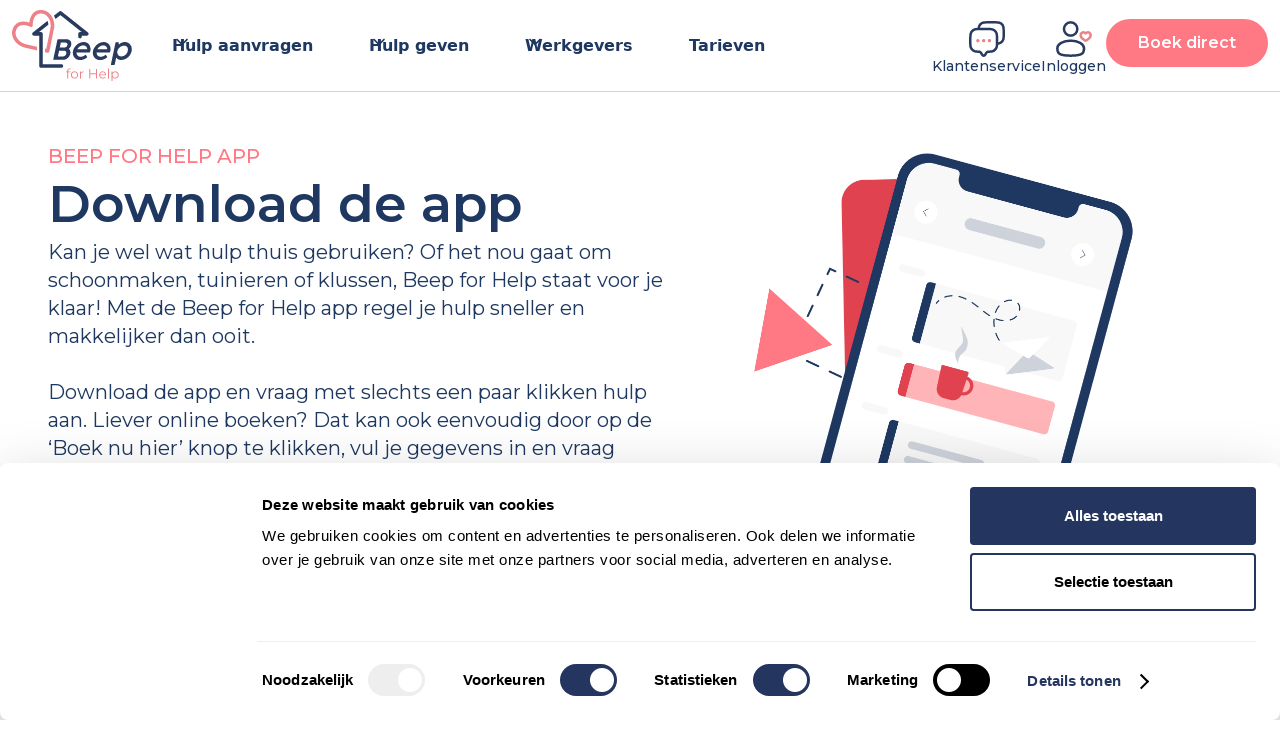

--- FILE ---
content_type: text/html
request_url: https://www.beepforhelp.nl/app
body_size: 8337
content:
<!DOCTYPE html><!-- Last Published: Wed Oct 29 2025 09:36:59 GMT+0000 (Coordinated Universal Time) --><html data-wf-domain="www.beepforhelp.nl" data-wf-page="65ae41ea6447926f5f889015" data-wf-site="6523fd05c2c484756f789c83" lang="nl"><head><meta charset="utf-8"/><title>Download de Beep for Help App</title><meta content="Met de app regel je hulp thuis sneller dan ooit: van schoonmaken tot boodschappen, flexibel, gebruiksvriendelijk &amp; betrouwbaar." name="description"/><meta content="Download de Beep for Help App" property="og:title"/><meta content="Met de app regel je hulp thuis sneller dan ooit: van schoonmaken tot boodschappen, flexibel, gebruiksvriendelijk &amp; betrouwbaar." property="og:description"/><meta content="Download de Beep for Help App" property="twitter:title"/><meta content="Met de app regel je hulp thuis sneller dan ooit: van schoonmaken tot boodschappen, flexibel, gebruiksvriendelijk &amp; betrouwbaar." property="twitter:description"/><meta property="og:type" content="website"/><meta content="summary_large_image" name="twitter:card"/><meta content="width=device-width, initial-scale=1" name="viewport"/><link href="https://cdn.prod.website-files.com/6523fd05c2c484756f789c83/css/beep-for-help.webflow.shared.e9d261129.min.css" rel="stylesheet" type="text/css"/><link href="https://fonts.googleapis.com" rel="preconnect"/><link href="https://fonts.gstatic.com" rel="preconnect" crossorigin="anonymous"/><script src="https://ajax.googleapis.com/ajax/libs/webfont/1.6.26/webfont.js" type="text/javascript"></script><script type="text/javascript">WebFont.load({  google: {    families: ["Montserrat:100,100italic,200,200italic,300,300italic,400,400italic,500,500italic,600,600italic,700,700italic,800,800italic,900,900italic"]  }});</script><script type="text/javascript">!function(o,c){var n=c.documentElement,t=" w-mod-";n.className+=t+"js",("ontouchstart"in o||o.DocumentTouch&&c instanceof DocumentTouch)&&(n.className+=t+"touch")}(window,document);</script><link href="https://cdn.prod.website-files.com/6523fd05c2c484756f789c83/653902798c389cf854999120_Ontwerp%20zonder%20titel%20-%202023-09-18T115155%201.png" rel="shortcut icon" type="image/x-icon"/><link href="https://cdn.prod.website-files.com/6523fd05c2c484756f789c83/661a82d0cb3a25eeccd3daa5_Ontwerp%20zonder%20titel%20-%202024-04-13T150405.747.png" rel="apple-touch-icon"/><link href="https://www.beepforhelp.nl/app" rel="canonical"/><!-- Google Tag Manager -->
<script>(function(w,d,s,l,i){w[l]=w[l]||[];w[l].push({'gtm.start':
new Date().getTime(),event:'gtm.js'});var f=d.getElementsByTagName(s)[0],
j=d.createElement(s),dl=l!='dataLayer'?'&l='+l:'';j.async=true;j.src=
'https://www.googletagmanager.com/gtm.js?id='+i+dl;f.parentNode.insertBefore(j,f);
})(window,document,'script','dataLayer','GTM-P5XGWXM');</script>
<!-- End Google Tag Manager -->

<!-- Start of HubSpot Embed Code -->
  <script type="text/javascript" id="hs-script-loader" async defer src="//js-eu1.hs-scripts.com/144529262.js"></script>
<!-- End of HubSpot Embed Code -->

<script type="text/javascript"> _linkedin_partner_id = "6981594"; window._linkedin_data_partner_ids = window._linkedin_data_partner_ids || []; window._linkedin_data_partner_ids.push(_linkedin_partner_id); </script><script type="text/javascript"> (function(l) { if (!l){window.lintrk = function(a,b){window.lintrk.q.push([a,b])}; window.lintrk.q=[]} var s = document.getElementsByTagName("script")[0]; var b = document.createElement("script"); b.type = "text/javascript";b.async = true; b.src = "https://snap.licdn.com/li.lms-analytics/insight.min.js"; s.parentNode.insertBefore(b, s);})(window.lintrk); </script> <noscript> <img height="1" width="1" style="display:none;" alt="" src="https://px.ads.linkedin.com/collect/?pid=6981594&fmt=gif" /> </noscript></head><body><div data-w-id="5565a84a-bcd6-6659-7ccf-0166c713f3ff" data-animation="default" data-collapse="medium" data-duration="400" data-easing="ease" data-easing2="ease" role="banner" class="uui-navbar08_component w-nav"><div class="notification_bar"><div class="secondary-header_wrapper"><div class="div-block-233"><div class="text-block-13">Door een storing zijn we tijdelijk telefonisch beperkt bereikbaar. E-mail werkt wel.</div><a href="/over-ons/evenementen" class="w-inline-block"><div class="notificationbar_cta">Meer informatie</div></a></div><div></div></div></div><div class="uui-navbar08_container"><a href="/" class="uui-navbar08_logo-link w-nav-brand"><img src="https://cdn.prod.website-files.com/6523fd05c2c484756f789c83/65f580d07eeac29dc6f36343_Primary%20Logo%201%204.svg" loading="lazy" width="120" alt="" class="logo_desktop"/><img src="https://cdn.prod.website-files.com/6523fd05c2c484756f789c83/6576ff93fd661704eb1ef79d_Primary%20Logo%204.png" loading="lazy" width="100" sizes="100px" alt="" srcset="https://cdn.prod.website-files.com/6523fd05c2c484756f789c83/6576ff93fd661704eb1ef79d_Primary%20Logo%204-p-500.png 500w, https://cdn.prod.website-files.com/6523fd05c2c484756f789c83/6576ff93fd661704eb1ef79d_Primary%20Logo%204-p-800.png 800w, https://cdn.prod.website-files.com/6523fd05c2c484756f789c83/6576ff93fd661704eb1ef79d_Primary%20Logo%204-p-1080.png 1080w, https://cdn.prod.website-files.com/6523fd05c2c484756f789c83/6576ff93fd661704eb1ef79d_Primary%20Logo%204-p-1600.png 1600w, https://cdn.prod.website-files.com/6523fd05c2c484756f789c83/6576ff93fd661704eb1ef79d_Primary%20Logo%204-p-2000.png 2000w, https://cdn.prod.website-files.com/6523fd05c2c484756f789c83/6576ff93fd661704eb1ef79d_Primary%20Logo%204-p-2600.png 2600w, https://cdn.prod.website-files.com/6523fd05c2c484756f789c83/6576ff93fd661704eb1ef79d_Primary%20Logo%204-p-3200.png 3200w, https://cdn.prod.website-files.com/6523fd05c2c484756f789c83/6576ff93fd661704eb1ef79d_Primary%20Logo%204.png 7300w" class="logo_tablet"/></a><nav role="navigation" class="uui-navbar08_menu w-nav-menu"><div class="uui-navbar08_menu-left"><div data-hover="true" data-delay="300" data-w-id="5565a84a-bcd6-6659-7ccf-0166c713f40a" class="uui-navbar08_menu-dropdown w-dropdown"><div class="uui-navbar08_dropdown-toggle w-dropdown-toggle"><div class="uui-dropdown-icon w-embed"><svg width="20" height="20" viewBox="0 0 20 20" fill="none" xmlns="http://www.w3.org/2000/svg">
<path d="M5 7.5L10 12.5L15 7.5" stroke="CurrentColor" stroke-width="1.67" stroke-linecap="round" stroke-linejoin="round"/>
</svg></div><div class="text-block-22">Hulp aanvragen</div></div><nav class="uui-navbar08_dropdown-list w-dropdown-list"><div class="w-layout-grid grid-3"><div id="w-node-_5565a84a-bcd6-6659-7ccf-0166c713f411-c713f3ff" class="dd-wrapper-left"><div id="w-node-_5565a84a-bcd6-6659-7ccf-0166c713f412-c713f3ff" class="submenu-header">Hulp aanvragen</div><div class="submenu-items"><a href="/hulp-aanvragen/alle-diensten" class="link-block w-inline-block"><img src="https://cdn.prod.website-files.com/6523fd05c2c484756f789c83/6538f6f86f4ac3047df18220_Vector%20(2).svg" loading="lazy" width="16" height="16" alt="" class="heart_image-menu-item"/><div class="submenu-text-item">Alle diensten</div></a><a href="/hulp-voor-mantelzorger" class="link-block w-inline-block"><img src="https://cdn.prod.website-files.com/6523fd05c2c484756f789c83/6538f6f86f4ac3047df18220_Vector%20(2).svg" loading="lazy" width="16" height="16" alt="" class="heart_image-menu-item"/><div class="submenu-text-item">Hulp voor mantelzorgers</div></a></div></div><div id="w-node-_5565a84a-bcd6-6659-7ccf-0166c713f431-c713f3ff" class="dd-wrapper-right is--grey"><div class="submenu-header">Snel hulp aanvragen</div><div class="div-block-69"><div class="div-block-70"><a href="/app" aria-current="page" class="link-text-pink w--current">Via de app</a></div><div class="div-block-70"><a href="tel:085-0000833" class="link-text-pink">Via de telefoon</a></div><div class="div-block-70"><a href="https://app.beepforhelp.nl" class="link-text-pink">Via de website</a></div></div></div></div></nav></div><div data-hover="true" data-delay="300" data-w-id="8e62fd3f-76df-838f-69b2-0efaeeb6e661" class="uui-navbar08_menu-dropdown w-dropdown"><div class="uui-navbar08_dropdown-toggle w-dropdown-toggle"><div class="uui-dropdown-icon w-embed"><svg width="20" height="20" viewBox="0 0 20 20" fill="none" xmlns="http://www.w3.org/2000/svg">
<path d="M5 7.5L10 12.5L15 7.5" stroke="CurrentColor" stroke-width="1.67" stroke-linecap="round" stroke-linejoin="round"/>
</svg></div><div class="text-block-22">Hulp geven</div></div><nav class="uui-navbar08_dropdown-list w-dropdown-list"><div class="w-layout-grid grid-3"><div id="w-node-_8e62fd3f-76df-838f-69b2-0efaeeb6e668-c713f3ff" class="dd-wrapper-left"><div id="w-node-_8e62fd3f-76df-838f-69b2-0efaeeb6e669-c713f3ff" class="submenu-header">Hulp geven</div><div class="submenu-items"><a href="https://inspiratie.beepforhelp.nl/beep-for-help-superhelper" class="link-block w-inline-block"><img src="https://cdn.prod.website-files.com/6523fd05c2c484756f789c83/6538f6f86f4ac3047df18220_Vector%20(2).svg" loading="lazy" width="16" height="16" alt="" class="heart_image-menu-item"/><div class="submenu-text-item">Word Superhelper</div><div class="div-block-72-copy"><div class="highlight-text">Wij zoeken collega&#x27;s</div></div></a><a href="https://inspiratie.beepforhelp.nl/beep-for-help-superhelper-klusjes" target="_blank" class="link-block w-inline-block"><img src="https://cdn.prod.website-files.com/6523fd05c2c484756f789c83/6538f6f86f4ac3047df18220_Vector%20(2).svg" loading="lazy" width="16" height="16" alt="" class="heart_image-menu-item"/><div class="submenu-text-item">Klushulp</div></a><a href="https://inspiratie.beepforhelp.nl/beep-for-help-superhelper-tuinhulp" target="_blank" class="link-block w-inline-block"><img src="https://cdn.prod.website-files.com/6523fd05c2c484756f789c83/6538f6f86f4ac3047df18220_Vector%20(2).svg" loading="lazy" width="16" height="16" alt="" class="heart_image-menu-item"/><div class="submenu-text-item">Tuinhulp</div></a><a href="https://inspiratie.beepforhelp.nl/beep-for-help-superhelper-huishouden" target="_blank" class="link-block w-inline-block"><img src="https://cdn.prod.website-files.com/6523fd05c2c484756f789c83/6538f6f86f4ac3047df18220_Vector%20(2).svg" loading="lazy" width="16" height="16" alt="" class="heart_image-menu-item"/><div class="submenu-text-item">Huishoudelijke hulp</div></a></div></div><div id="w-node-_8e62fd3f-76df-838f-69b2-0efaeeb6e67c-c713f3ff" class="dd-wrapper-right is--grey"><div class="submenu-header">Snel hulp aanvragen</div><div class="div-block-69"><div class="div-block-70"><a href="/app" aria-current="page" class="link-text-pink w--current">Via de app</a></div><div class="div-block-70"><a href="tel:085-0000833" class="link-text-pink">Via de telefoon</a></div><div class="div-block-70"><a href="https://app.beepforhelp.nl" class="link-text-pink">Via de website</a></div></div></div></div></nav></div><div data-hover="true" data-delay="300" data-w-id="5565a84a-bcd6-6659-7ccf-0166c713f441" class="uui-navbar08_menu-dropdown-copy w-dropdown"><div class="uui-navbar08_dropdown-toggle-copy w-dropdown-toggle"><div class="uui-dropdown-icon w-embed"><svg width="20" height="20" viewBox="0 0 20 20" fill="none" xmlns="http://www.w3.org/2000/svg">
<path d="M5 7.5L10 12.5L15 7.5" stroke="CurrentColor" stroke-width="1.67" stroke-linecap="round" stroke-linejoin="round"/>
</svg></div><div class="text-block-22">Hulp geven</div></div><nav class="uui-navbar08_dropdown-list w-dropdown-list"><div class="w-layout-grid grid-3"><div id="w-node-_5565a84a-bcd6-6659-7ccf-0166c713f448-c713f3ff" class="dd-wrapper-left"><div id="w-node-_5565a84a-bcd6-6659-7ccf-0166c713f449-c713f3ff" class="submenu-header">Hulp geven</div><div class="submenu-items"><a href="/hulp-geven/ik-wil-hulp-geven" class="link-block w-inline-block"><img src="https://cdn.prod.website-files.com/6523fd05c2c484756f789c83/6538f6f86f4ac3047df18220_Vector%20(2).svg" loading="lazy" width="16" height="16" alt="" class="heart_image-menu-item"/><div class="submenu-text-item">Ik wil hulp geven</div></a><a href="/hulp-geven/onze-beloftes" class="link-block w-inline-block"><img src="https://cdn.prod.website-files.com/6523fd05c2c484756f789c83/6538f6f86f4ac3047df18220_Vector%20(2).svg" loading="lazy" width="16" height="16" alt="" class="heart_image-menu-item"/><div class="submenu-text-item">Onze beloftes</div></a><a href="/hulp-geven/veelgestelde-vragen" class="link-block w-inline-block"><img src="https://cdn.prod.website-files.com/6523fd05c2c484756f789c83/6538f6f86f4ac3047df18220_Vector%20(2).svg" loading="lazy" width="16" height="16" alt="" class="heart_image-menu-item"/><div class="submenu-text-item">Veelgestelde vragen</div></a></div></div></div></nav></div><div data-hover="true" data-delay="300" data-w-id="5565a84a-bcd6-6659-7ccf-0166c713f45c" class="uui-navbar08_menu-dropdown w-dropdown"><div class="uui-navbar08_dropdown-toggle w-dropdown-toggle"><div class="uui-dropdown-icon w-embed"><svg width="20" height="20" viewBox="0 0 20 20" fill="none" xmlns="http://www.w3.org/2000/svg">
<path d="M5 7.5L10 12.5L15 7.5" stroke="CurrentColor" stroke-width="1.67" stroke-linecap="round" stroke-linejoin="round"/>
</svg></div><div class="text-block-22">Werkgevers</div></div><nav class="uui-navbar08_dropdown-list w-dropdown-list"><div class="w-layout-grid grid-3"><div id="w-node-_5565a84a-bcd6-6659-7ccf-0166c713f463-c713f3ff" class="dd-wrapper-left"><div id="w-node-_5565a84a-bcd6-6659-7ccf-0166c713f464-c713f3ff" class="submenu-header">Over werkgevers</div><div class="submenu-items"><a href="/werkgevers" class="link-block w-inline-block"><img src="https://cdn.prod.website-files.com/6523fd05c2c484756f789c83/6538f6f86f4ac3047df18220_Vector%20(2).svg" loading="lazy" width="16" height="16" alt="" class="heart_image-menu-item"/><div class="submenu-text-item">Werkgevers</div></a><a href="/webinar-reinventing-hr" class="link-block w-inline-block"><img src="https://cdn.prod.website-files.com/6523fd05c2c484756f789c83/6538f6f86f4ac3047df18220_Vector%20(2).svg" loading="lazy" width="16" height="16" alt="" class="heart_image-menu-item"/><div class="submenu-text-item">Webinar</div></a><a href="/casestudy" class="link-block w-inline-block"><img src="https://cdn.prod.website-files.com/6523fd05c2c484756f789c83/6538f6f86f4ac3047df18220_Vector%20(2).svg" loading="lazy" width="16" height="16" alt="" class="heart_image-menu-item"/><div class="submenu-text-item">Casestudy</div></a></div></div></div></nav></div><a href="/hulp-aanvragen/tarieven" class="uui-navbar08_link w-nav-link">Tarieven</a><div data-hover="true" data-delay="300" data-w-id="5565a84a-bcd6-6659-7ccf-0166c713f484" class="uui-navbar08_menu-dropdown-copy w-dropdown"><div class="uui-navbar08_dropdown-toggle w-dropdown-toggle"><div class="uui-dropdown-icon w-embed"><svg width="20" height="20" viewBox="0 0 20 20" fill="none" xmlns="http://www.w3.org/2000/svg">
<path d="M5 7.5L10 12.5L15 7.5" stroke="CurrentColor" stroke-width="1.67" stroke-linecap="round" stroke-linejoin="round"/>
</svg></div><div class="text-block-22">Contact</div></div><nav class="uui-navbar08_dropdown-list w-dropdown-list"><div class="w-layout-grid grid-3"><div id="w-node-_5565a84a-bcd6-6659-7ccf-0166c713f48b-c713f3ff" class="dd-wrapper-left"><div id="w-node-_5565a84a-bcd6-6659-7ccf-0166c713f48c-c713f3ff" class="submenu-header">Contact</div><div class="submenu-items"><a href="/contact/klantenservice" class="link-block w-inline-block"><img src="https://cdn.prod.website-files.com/6523fd05c2c484756f789c83/6538f6f86f4ac3047df18220_Vector%20(2).svg" loading="lazy" width="16" height="16" alt="" class="heart_image-menu-item"/><div class="submenu-text-item">Klantenservice</div></a></div></div><div id="w-node-_5565a84a-bcd6-6659-7ccf-0166c713f49e-c713f3ff" class="dd-wrapper-right is--grey"><div class="submenu-header">Snel hulp aanvragen</div><div class="div-block-69"><div class="div-block-70"><a href="/app" aria-current="page" class="link-text-pink w--current">Via de app</a></div><div class="div-block-70"><a href="tel:085-0000833" class="link-text-pink">Via de telefoon</a></div><div class="div-block-70"><a href="https://app.beepforhelp.nl" class="link-text-pink">Via de website</a></div></div></div></div></nav></div></div><div class="uui-navbar08_menu-right"><div class="nav-manu_buttons"><div class="div-block-347"><a href="/contact/klantenservice" class="w-inline-block"><div class="div-block-346"><img src="https://cdn.prod.website-files.com/6523fd05c2c484756f789c83/6718c7bc6e968a02fc7db634_klantenservice.svg" loading="lazy" alt="" class="image-69"/><div class="text-block-54">Klantenservice</div></div></a><a href="https://app.beepforhelp.nl/#/login?origin=/welcome" target="_blank" class="w-inline-block"><div class="div-block-346"><img src="https://cdn.prod.website-files.com/6523fd05c2c484756f789c83/6718c88864cd2076c73c4b23_Inloggen.svg" loading="lazy" alt="" class="image-69"/><div class="text-block-54">Inloggen</div></div></a></div><div class="div-block-347-copy"><a href="/contact/klantenservice" class="w-inline-block"><div class="div-block-346"><img src="https://cdn.prod.website-files.com/6523fd05c2c484756f789c83/6718ca32ad1ca17460408e03_klantenservice-mobile.svg" loading="lazy" alt="" class="image-69"/><div class="text-block-54">Klantenservice</div></div></a><a href="https://app.beepforhelp.nl/#/login?origin=/welcome" target="_blank" class="w-inline-block"><div class="div-block-346"><img src="https://cdn.prod.website-files.com/6523fd05c2c484756f789c83/6718ca4adcbe2871eacb8273_User%20Heart.svg" loading="lazy" alt="" class="image-69"/><div class="text-block-54">Inloggen</div></div></a></div><a href="https://mijn.beepforhelp.nl/" target="_blank" class="main-button w-button">Boek direct</a></div></div></nav><div class="uui-navbar08_menu-button w-nav-button"><div class="menu-icon_component"><div class="menu-icon_line-top"></div><div class="menu-icon_line-middle"><div class="menu-icon_line-middle-inner"></div></div><div class="menu-icon_line-bottom"></div></div><div class="text-block-55">Menu</div></div></div></div><div class="body-wrapper"><div class="main-section"><div class="main-container"><div class="hero-warapper"><div class="hero-div-left"><div class="div-block-84"><div class="text_pink-all-caps">BEEP FOR HELP app</div><h1 class="heading-1">Download de app</h1><p class="paragraph-blue">Kan je wel wat hulp thuis gebruiken? Of het nou gaat om schoonmaken, tuinieren of klussen, Beep for Help staat voor je klaar! Met de Beep for Help app regel je hulp sneller en makkelijker dan ooit. <br/><br/>Download de app en vraag met slechts een paar klikken hulp aan. Liever online boeken? Dat kan ook eenvoudig door op de ‘Boek nu hier’ knop te klikken, vul je gegevens in en vraag moeiteloos hulp aan. Binnen no-time staat er iemand voor je klaar.</p><div class="w-embed w-script"><!-- Navigatie knop -->
<button id="extraButton1" class="main-button">Download de app</button>


<script>
document.addEventListener('DOMContentLoaded', function() {
    const buttons = [
        document.getElementById('navDownloadButton'),
        document.getElementById('contentDownloadButton'),
        document.getElementById('extraButton1'),
        document.getElementById('extraButton2'),
        document.getElementById('extraButton3')
    ];
    
    function detectPlatform() {
        const userAgent = navigator.userAgent || navigator.vendor || window.opera;
        
        if (/iPad|iPhone|iPod/.test(userAgent) && !window.MSStream) {
            return 'ios';
        }
        
        if (/android/i.test(userAgent) && /mobile/i.test(userAgent)) {
            return 'android';
        }
        
        return 'desktop';
    }

    function updateButtons() {
        const platform = detectPlatform();
        let link;
        switch (platform) {
            case 'android':
                link = 'https://play.google.com/store/apps/details?id=com.beepforhelp.app';
                break;
            case 'ios':
                link = 'https://apps.apple.com/nl/app/beepforhelp/id1601648385';
                break;
            default:
                link = 'https://app.beepforhelp.nl/#/splash';
        }

        function openLink(e) {
            e.preventDefault();
            window.open(link, '_blank');
        }

        buttons.forEach(button => {
            if (button) {
                button.addEventListener('click', openLink);
            }
        });

    }

    updateButtons();
});
</script></div></div></div><div class="hero-div-right"><img loading="lazy" width="Auto" height="Auto" alt="" src="https://cdn.prod.website-files.com/6523fd05c2c484756f789c83/65ae2bb66f3b62ef2cbf3694_smartphone-scheduled-breaks-by-oblik-studio.png" srcset="https://cdn.prod.website-files.com/6523fd05c2c484756f789c83/65ae2bb66f3b62ef2cbf3694_smartphone-scheduled-breaks-by-oblik-studio-p-500.png 500w, https://cdn.prod.website-files.com/6523fd05c2c484756f789c83/65ae2bb66f3b62ef2cbf3694_smartphone-scheduled-breaks-by-oblik-studio-p-800.png 800w, https://cdn.prod.website-files.com/6523fd05c2c484756f789c83/65ae2bb66f3b62ef2cbf3694_smartphone-scheduled-breaks-by-oblik-studio.png 1044w" sizes="100vw" class="test"/></div></div></div></div><div class="main-section is--grey"><div class="main-container align-top"><div class="div-block-282"><div class="text_pink-all-caps">Voordelen</div><h2 class="heading-2">Hulp vragen? Zo gepiept! </h2><p class="paragraph-blue">Ojee, hulp vragen, dat kan zeker alleen als ik heel oud ben, en dat is vast moeilijk? Neehoor, echt niet.<br/>Bij Beep for Help kan iedereen die hulp nodig heeft hulp aanvragen. Ouderen, mantelzorgers, jonge mensen met een gezin en andere zorgtaken, als je revalideert, als je een beperking hebt of als je het nodig hebt om op te laden. Wij helpen je graag als jij blij wordt van vriendelijke kwalitatieve hulp met aandacht voor jou en jouw woning. En met de app is het helemaal makkelijk geregeld. </p></div><div class="div-block-285"><div class="div-block-284"><div class="div-block-281"><img src="https://cdn.prod.website-files.com/6523fd05c2c484756f789c83/65ae47d2d6e8611d0247fb33_User%20Heart%20Rounded.svg" loading="lazy" alt="" class="image-53"/><h3 class="heading-3">Voor allerlei hulp thuis</h3></div><div class="div-block-283"><p class="paragraph-blue">Hulp bij schoonmaken, het snoeien van de heg, het doen van de boodschappen, begeleiding of andere dagelijkse hulp. We zijn er voor je.</p></div></div><div class="div-block-284"><div class="div-block-281"><img src="https://cdn.prod.website-files.com/6523fd05c2c484756f789c83/65ae47d2d6e8611d0247fb33_User%20Heart%20Rounded.svg" loading="lazy" alt="" class="image-53"/><h3 class="heading-3">Flexibel, als het moet binnen 60 minuten bij je</h3></div><div class="div-block-283"><p class="paragraph-blue">Heb je haast? Of heb je opeens een betrouwbaar iemand nodig die met je moeder meegaat naar de specialist? Boek je aanvraag direct en we zoeken een Superhelper die snel bij je kan zijn.</p></div></div><div class="div-block-284"><div class="div-block-281"><img src="https://cdn.prod.website-files.com/6523fd05c2c484756f789c83/65ae47d2d6e8611d0247fb33_User%20Heart%20Rounded.svg" loading="lazy" alt="" class="image-53"/><h3 class="heading-3">Hulp inschakelen voor jezelf of een ander</h3></div><div class="div-block-283"><p class="paragraph-blue">Hulp aanvragen voor jezelf of een ander? Dat kan. Je kunt in je account meerdere adressen aanmaken en per hulpaanvraag kiezen waar we hulp gaan geven.  Na afloop van de hulpaanvraag kun jij de betaling voldoen. <br/></p></div></div><div class="div-block-284"><div class="div-block-281"><img src="https://cdn.prod.website-files.com/6523fd05c2c484756f789c83/65ae47d2d6e8611d0247fb33_User%20Heart%20Rounded.svg" loading="lazy" alt="" class="image-53"/><h3 class="heading-3">Alle informatie over je hulpaanvragen op 1 plek</h3></div><div class="div-block-283"><p class="paragraph-blue">In je account zie je alles wat je nodig hebt: Toekomstige hulpaanvragen in de agenda, en afgeronde taken in de historie. Bij de afgeronde taken zie je de factuur met de datum, tijd, de duur van de klus en de totale kosten inclusief btw. Makkelijk voor je administratie.</p></div></div></div></div></div><div class="main-section"><div class="main-container container-row_52"><div class="_2-column-layout"><div class="div_100width"><div class="div-block-79"><div class="text_pink-all-caps">Waarom Beep for Help</div><h2 class="heading-2">Waarom Beep for Help?</h2><p class="paragraph-blue">Beep for Help heeft één duidelijke missie: iedereen die thuis een helpende hand zoekt, zonder gedoe of complexe regelingen, een helpende hand bieden. Wij gaan maatschappelijke uitdagingen niet uit de weg; of het nu gaat om langer zelfstandig thuis wonen of het steeds meer zelf moeten regelen. Vaak rust deze taak op de schouders van partners, familieleden, buren of mantelzorgers.<br/><br/>En wat als je werk, gezin, sociaal leven en carrière moet balanceren? Je staat er niet alleen voor, dat hoeft ook niet. Om hulp vragen is niet iets ongewoons. Onze Superhelpers staan klaar om jou te ondersteunen met vriendelijke hulp van mens tot mens. Zij geven jou de ruimte om anderen te helpen of er zelf weer vol tegenaan te kunnen. Maak je geen zorgen, we zijn er voor je ❤️</p><a href="https://mijn.beepforhelp.nl/" target="_blank" class="main-button w-button">Boek direct</a></div></div><div class="div-block-80"><img src="https://cdn.prod.website-files.com/6523fd05c2c484756f789c83/652fce4f60df145545eeb88f_13.png" loading="lazy" alt="" class="image-9"/></div></div></div></div></div><footer class="footer"><div class="main-section_footer"><div class="main-container_footer"><div class="footer-wrapper"><div class="footer-middle"><div class="w-layout-grid grid-2"><div id="w-node-_696ec1e2-a1d3-f62e-54ed-11ed0d4c004b-d7d79e59" class="footer_menu"><div class="text_pink-all-caps-small">Hulp aanvragen</div><div class="div-block-29"><a href="/hulp-aanvragen/ik-wil-hulp-ontvangen" class="text-link_footer">Ik wil hulp ontvangen </a><a href="/hulp-aanvragen/alle-diensten" class="text-link_footer">Alle diensten </a><a href="/hulp-aanvragen/veelgestelde-vragen" class="text-link_footer">Veelgestelde vragen</a><a href="/hulp-aanvragen/tarieven" class="text-link_footer">Tarieven</a></div></div><div id="w-node-_018361be-a494-50c1-4a04-c777af382aec-d7d79e59" class="footer_menu"><div class="text_pink-all-caps-small">HULP GEVEN</div><div class="div-block-29"><a href="https://inspiratie.beepforhelp.nl/beep-for-help-superhelper" class="text-link_footer-copy">Aanmelden als Superhelper</a><a href="/hulp-geven/veelgestelde-vragen" class="text-link_footer">Veelgestelde vragen</a><a href="/kwaliteitseisen" class="text-link_footer">Kwaliteitseisen</a></div></div><div id="w-node-_9e1dd4ca-d879-d0c9-48f0-0b28680fc341-d7d79e59" class="footer_menu"><div class="text_pink-all-caps-small">Over ons</div><div class="div-block-29"><a href="/over-ons/ons-verhaal" class="text-link_footer">Ons verhaal</a><a href="/contact/klantenservice" class="text-link_footer">Contact</a><a href="/over-ons/blog" class="text-link_footer">Blog</a><a href="/over-ons/ervaringen-reviews" class="text-link_footer">Ervaringen &amp; Reviews</a><a href="/over-ons/werken-bij-beep-for-help" class="text-link_footer-copy">Werken bij Beep for Help</a></div></div><div id="w-node-_70af487d-bd21-8eed-4a00-eb9c35d5cfb6-d7d79e59" class="footer_menu"><div class="text_pink-all-caps-small">Volg ons</div><div class="div-block-29"><a href="/over-ons/pers" class="text-link_footer">Pers</a><a href="/barometer" class="text-link_footer">Mantelzorgmonitor</a><a href="/over-ons/evenementen" class="text-link_footer">Evenementen</a></div></div><div id="w-node-b74b6304-7f74-e778-2fb3-8531294120d2-d7d79e59" class="div-block-82"><div class="div-block-83"><img src="https://cdn.prod.website-files.com/6523fd05c2c484756f789c83/6579a3731fd3a5d674dc25ac_map-marker.svg" loading="lazy" alt="" class="image-11"/><div class="text-block-15">Zeilstraat 46 H<br/>1075 SJ Amsterdam<br/></div></div><div class="div-block-83"><img src="https://cdn.prod.website-files.com/6523fd05c2c484756f789c83/6579a3731fd3a5d674dc25ac_map-marker.svg" loading="lazy" alt="" class="image-11"/><div class="text-block-15">Hoogstraat 16<br/>3011 PP Rotterdam</div></div><div class="div-block-83"><img src="https://cdn.prod.website-files.com/6523fd05c2c484756f789c83/6579a4217469b7ef972c3168_phone.svg" loading="lazy" alt="" class="image-11"/><div class="footertellink w-embed"><div class="hs-web-interactive-inline" style="" data-hubspot-wrapper-cta-id="117545560297"> 
 <style data-hubspot-cta-style="hs-inline-web-interactive-117545560297">
color: #ced3db;
</style> 
 <a href="https://cta-eu1.hubspot.com/web-interactives/public/v1/track/click?encryptedPayload=AVxigLJUzshHgGrg73qEySsPg72IER2fWaXBrtKpuEln2%2B0HBW1A5fcm4BTnH0oYSbbrnwdkP4Mvjo1d7gy7v0rcX%2FZlMtMULC6F0cKbvr1Cs0m6xPR0d2obNm6dpcEdzVX9xFteQ0IlWqOxcNm3q%2BrIRHE%3D&amp;portalId=144529262" target="_blank" rel="noopener" class="hs-inline-web-interactive-117545560297 FooterTelLink  " data-hubspot-cta-id="117545560297"> <span style="color: #ced3db;">085-0000833</span> </a> 
</div></div></div><div class="div-block-83"><img src="https://cdn.prod.website-files.com/6523fd05c2c484756f789c83/6582fd70ec662f29ef4f0717_mail%201.svg" loading="lazy" alt="" class="image-11"/><a href="mailto:klantcontact@beepforhelp.nl" class="w-inline-block"><div class="text-block-15">klantcontact@beepforhelp.nl</div></a></div></div><div id="w-node-_3f30258a-15ff-c6de-7462-47a504e471ef-d7d79e59"><div class="text-block-57">NIEUWSBRIEF<br/></div><div class="text-block-58">Schrijf je in voor de nieuwsbrief en blijf op de hoogte!</div><div class="code-embed-6 w-embed w-script"><script charset="utf-8" type="text/javascript" src="//js-eu1.hsforms.net/forms/embed/v2.js" data-cookieconsent="essential"></script>
<script>
  hbspt.forms.create({
    portalId: "144529262",
    formId: "959c221f-682e-484a-b797-5ab5a440f73c",
    region: "eu1"
  });
</script></div></div></div></div><div class="footer-bottom"><div class="div-block-64"><div class="html-embed-3 w-embed w-script"><div class="copyright">Copyright Beep for Help <script language="javascript" type="text/javascript">

var today = new Date()
var year = today.getFullYear()

document.write(year)

</script></div></div><a href="/legal/algemene-voorwaarden" class="w-inline-block"><div class="text-block-15">Algemene voorwaarden</div></a><a href="/legal/privacy-policy" class="w-inline-block"><div class="text-block-15">Privacy policy</div></a><div class="text-block-15"><a href="/legal/cookies"><span class="text-span-19">Cookies</span></a></div><a href="/klachten" class="w-inline-block"><div class="text-block-15">Klachten</div></a><div class="code-embed-7 w-embed"><span href="#" onClick="UC_UI.showSecondLayer();" style="color: #ced3db;">Privacy Settings</span></div></div><div class="div-block-31"><a href="https://www.tiktok.com/@beep_for_help" target="_blank" class="w-inline-block"><img src="https://cdn.prod.website-files.com/6523fd05c2c484756f789c83/660c1b50f477f6312eb93992_9024865_tiktok_logo_light_icon%201.svg" loading="lazy" alt=""/></a><a href="https://www.linkedin.com/company/beep-for-help/" target="_blank" class="w-inline-block"><img src="https://cdn.prod.website-files.com/6523fd05c2c484756f789c83/652cff5cbf55b01d969af4ed_linkedin.svg" loading="lazy" alt=""/></a><a href="https://www.facebook.com/BeepForHelp" target="_blank" class="w-inline-block"><img src="https://cdn.prod.website-files.com/6523fd05c2c484756f789c83/652cff61c6d3c0748aba4433_facebook.svg" loading="lazy" alt=""/></a><a href="https://www.instagram.com/beepforhelp/" target="_blank" class="w-inline-block"><img src="https://cdn.prod.website-files.com/6523fd05c2c484756f789c83/652cff4c321d770f2265720a_instagram.svg" loading="lazy" alt=""/></a><a href="https://www.youtube.com/@beepforhelp" target="_blank" class="w-inline-block"><img src="https://cdn.prod.website-files.com/6523fd05c2c484756f789c83/65dc80e03a7fc326226ec63e_youtube%201.svg" loading="lazy" alt=""/></a></div></div></div></div></div></footer><script src="https://d3e54v103j8qbb.cloudfront.net/js/jquery-3.5.1.min.dc5e7f18c8.js?site=6523fd05c2c484756f789c83" type="text/javascript" integrity="sha256-9/aliU8dGd2tb6OSsuzixeV4y/faTqgFtohetphbbj0=" crossorigin="anonymous"></script><script src="https://cdn.prod.website-files.com/6523fd05c2c484756f789c83/js/webflow.schunk.36b8fb49256177c8.js" type="text/javascript"></script><script src="https://cdn.prod.website-files.com/6523fd05c2c484756f789c83/js/webflow.4e4a109b.a029b35bf96333fb.js" type="text/javascript"></script><!-- Google Tag Manager (noscript) -->
<noscript><iframe src="https://www.googletagmanager.com/ns.html?id=GTM-P5XGWXM"
height="0" width="0" style="display:none;visibility:hidden"></iframe></noscript>
<!-- End Google Tag Manager (noscript) --></body></html>

--- FILE ---
content_type: text/css
request_url: https://cdn.prod.website-files.com/6523fd05c2c484756f789c83/css/beep-for-help.webflow.shared.e9d261129.min.css
body_size: 23485
content:
html{-webkit-text-size-adjust:100%;-ms-text-size-adjust:100%;font-family:sans-serif}body{margin:0}article,aside,details,figcaption,figure,footer,header,hgroup,main,menu,nav,section,summary{display:block}audio,canvas,progress,video{vertical-align:baseline;display:inline-block}audio:not([controls]){height:0;display:none}[hidden],template{display:none}a{background-color:#0000}a:active,a:hover{outline:0}abbr[title]{border-bottom:1px dotted}b,strong{font-weight:700}dfn{font-style:italic}h1{margin:.67em 0;font-size:2em}mark{color:#000;background:#ff0}small{font-size:80%}sub,sup{vertical-align:baseline;font-size:75%;line-height:0;position:relative}sup{top:-.5em}sub{bottom:-.25em}img{border:0}svg:not(:root){overflow:hidden}hr{box-sizing:content-box;height:0}pre{overflow:auto}code,kbd,pre,samp{font-family:monospace;font-size:1em}button,input,optgroup,select,textarea{color:inherit;font:inherit;margin:0}button{overflow:visible}button,select{text-transform:none}button,html input[type=button],input[type=reset]{-webkit-appearance:button;cursor:pointer}button[disabled],html input[disabled]{cursor:default}button::-moz-focus-inner,input::-moz-focus-inner{border:0;padding:0}input{line-height:normal}input[type=checkbox],input[type=radio]{box-sizing:border-box;padding:0}input[type=number]::-webkit-inner-spin-button,input[type=number]::-webkit-outer-spin-button{height:auto}input[type=search]{-webkit-appearance:none}input[type=search]::-webkit-search-cancel-button,input[type=search]::-webkit-search-decoration{-webkit-appearance:none}legend{border:0;padding:0}textarea{overflow:auto}optgroup{font-weight:700}table{border-collapse:collapse;border-spacing:0}td,th{padding:0}@font-face{font-family:webflow-icons;src:url([data-uri])format("truetype");font-weight:400;font-style:normal}[class^=w-icon-],[class*=\ w-icon-]{speak:none;font-variant:normal;text-transform:none;-webkit-font-smoothing:antialiased;-moz-osx-font-smoothing:grayscale;font-style:normal;font-weight:400;line-height:1;font-family:webflow-icons!important}.w-icon-slider-right:before{content:""}.w-icon-slider-left:before{content:""}.w-icon-nav-menu:before{content:""}.w-icon-arrow-down:before,.w-icon-dropdown-toggle:before{content:""}.w-icon-file-upload-remove:before{content:""}.w-icon-file-upload-icon:before{content:""}*{box-sizing:border-box}html{height:100%}body{color:#333;background-color:#fff;min-height:100%;margin:0;font-family:Arial,sans-serif;font-size:14px;line-height:20px}img{vertical-align:middle;max-width:100%;display:inline-block}html.w-mod-touch *{background-attachment:scroll!important}.w-block{display:block}.w-inline-block{max-width:100%;display:inline-block}.w-clearfix:before,.w-clearfix:after{content:" ";grid-area:1/1/2/2;display:table}.w-clearfix:after{clear:both}.w-hidden{display:none}.w-button{color:#fff;line-height:inherit;cursor:pointer;background-color:#3898ec;border:0;border-radius:0;padding:9px 15px;text-decoration:none;display:inline-block}input.w-button{-webkit-appearance:button}html[data-w-dynpage] [data-w-cloak]{color:#0000!important}.w-code-block{margin:unset}pre.w-code-block code{all:inherit}.w-optimization{display:contents}.w-webflow-badge,.w-webflow-badge>img{box-sizing:unset;width:unset;height:unset;max-height:unset;max-width:unset;min-height:unset;min-width:unset;margin:unset;padding:unset;float:unset;clear:unset;border:unset;border-radius:unset;background:unset;background-image:unset;background-position:unset;background-size:unset;background-repeat:unset;background-origin:unset;background-clip:unset;background-attachment:unset;background-color:unset;box-shadow:unset;transform:unset;direction:unset;font-family:unset;font-weight:unset;color:unset;font-size:unset;line-height:unset;font-style:unset;font-variant:unset;text-align:unset;letter-spacing:unset;-webkit-text-decoration:unset;text-decoration:unset;text-indent:unset;text-transform:unset;list-style-type:unset;text-shadow:unset;vertical-align:unset;cursor:unset;white-space:unset;word-break:unset;word-spacing:unset;word-wrap:unset;transition:unset}.w-webflow-badge{white-space:nowrap;cursor:pointer;box-shadow:0 0 0 1px #0000001a,0 1px 3px #0000001a;visibility:visible!important;opacity:1!important;z-index:2147483647!important;color:#aaadb0!important;overflow:unset!important;background-color:#fff!important;border-radius:3px!important;width:auto!important;height:auto!important;margin:0!important;padding:6px!important;font-size:12px!important;line-height:14px!important;text-decoration:none!important;display:inline-block!important;position:fixed!important;inset:auto 12px 12px auto!important;transform:none!important}.w-webflow-badge>img{position:unset;visibility:unset!important;opacity:1!important;vertical-align:middle!important;display:inline-block!important}h1,h2,h3,h4,h5,h6{margin-bottom:10px;font-weight:700}h1{margin-top:20px;font-size:38px;line-height:44px}h2{margin-top:20px;font-size:32px;line-height:36px}h3{margin-top:20px;font-size:24px;line-height:30px}h4{margin-top:10px;font-size:18px;line-height:24px}h5{margin-top:10px;font-size:14px;line-height:20px}h6{margin-top:10px;font-size:12px;line-height:18px}p{margin-top:0;margin-bottom:10px}blockquote{border-left:5px solid #e2e2e2;margin:0 0 10px;padding:10px 20px;font-size:18px;line-height:22px}figure{margin:0 0 10px}figcaption{text-align:center;margin-top:5px}ul,ol{margin-top:0;margin-bottom:10px;padding-left:40px}.w-list-unstyled{padding-left:0;list-style:none}.w-embed:before,.w-embed:after{content:" ";grid-area:1/1/2/2;display:table}.w-embed:after{clear:both}.w-video{width:100%;padding:0;position:relative}.w-video iframe,.w-video object,.w-video embed{border:none;width:100%;height:100%;position:absolute;top:0;left:0}fieldset{border:0;margin:0;padding:0}button,[type=button],[type=reset]{cursor:pointer;-webkit-appearance:button;border:0}.w-form{margin:0 0 15px}.w-form-done{text-align:center;background-color:#ddd;padding:20px;display:none}.w-form-fail{background-color:#ffdede;margin-top:10px;padding:10px;display:none}label{margin-bottom:5px;font-weight:700;display:block}.w-input,.w-select{color:#333;vertical-align:middle;background-color:#fff;border:1px solid #ccc;width:100%;height:38px;margin-bottom:10px;padding:8px 12px;font-size:14px;line-height:1.42857;display:block}.w-input::placeholder,.w-select::placeholder{color:#999}.w-input:focus,.w-select:focus{border-color:#3898ec;outline:0}.w-input[disabled],.w-select[disabled],.w-input[readonly],.w-select[readonly],fieldset[disabled] .w-input,fieldset[disabled] .w-select{cursor:not-allowed}.w-input[disabled]:not(.w-input-disabled),.w-select[disabled]:not(.w-input-disabled),.w-input[readonly],.w-select[readonly],fieldset[disabled]:not(.w-input-disabled) .w-input,fieldset[disabled]:not(.w-input-disabled) .w-select{background-color:#eee}textarea.w-input,textarea.w-select{height:auto}.w-select{background-color:#f3f3f3}.w-select[multiple]{height:auto}.w-form-label{cursor:pointer;margin-bottom:0;font-weight:400;display:inline-block}.w-radio{margin-bottom:5px;padding-left:20px;display:block}.w-radio:before,.w-radio:after{content:" ";grid-area:1/1/2/2;display:table}.w-radio:after{clear:both}.w-radio-input{float:left;margin:3px 0 0 -20px;line-height:normal}.w-file-upload{margin-bottom:10px;display:block}.w-file-upload-input{opacity:0;z-index:-100;width:.1px;height:.1px;position:absolute;overflow:hidden}.w-file-upload-default,.w-file-upload-uploading,.w-file-upload-success{color:#333;display:inline-block}.w-file-upload-error{margin-top:10px;display:block}.w-file-upload-default.w-hidden,.w-file-upload-uploading.w-hidden,.w-file-upload-error.w-hidden,.w-file-upload-success.w-hidden{display:none}.w-file-upload-uploading-btn{cursor:pointer;background-color:#fafafa;border:1px solid #ccc;margin:0;padding:8px 12px;font-size:14px;font-weight:400;display:flex}.w-file-upload-file{background-color:#fafafa;border:1px solid #ccc;flex-grow:1;justify-content:space-between;margin:0;padding:8px 9px 8px 11px;display:flex}.w-file-upload-file-name{font-size:14px;font-weight:400;display:block}.w-file-remove-link{cursor:pointer;width:auto;height:auto;margin-top:3px;margin-left:10px;padding:3px;display:block}.w-icon-file-upload-remove{margin:auto;font-size:10px}.w-file-upload-error-msg{color:#ea384c;padding:2px 0;display:inline-block}.w-file-upload-info{padding:0 12px;line-height:38px;display:inline-block}.w-file-upload-label{cursor:pointer;background-color:#fafafa;border:1px solid #ccc;margin:0;padding:8px 12px;font-size:14px;font-weight:400;display:inline-block}.w-icon-file-upload-icon,.w-icon-file-upload-uploading{width:20px;margin-right:8px;display:inline-block}.w-icon-file-upload-uploading{height:20px}.w-container{max-width:940px;margin-left:auto;margin-right:auto}.w-container:before,.w-container:after{content:" ";grid-area:1/1/2/2;display:table}.w-container:after{clear:both}.w-container .w-row{margin-left:-10px;margin-right:-10px}.w-row:before,.w-row:after{content:" ";grid-area:1/1/2/2;display:table}.w-row:after{clear:both}.w-row .w-row{margin-left:0;margin-right:0}.w-col{float:left;width:100%;min-height:1px;padding-left:10px;padding-right:10px;position:relative}.w-col .w-col{padding-left:0;padding-right:0}.w-col-1{width:8.33333%}.w-col-2{width:16.6667%}.w-col-3{width:25%}.w-col-4{width:33.3333%}.w-col-5{width:41.6667%}.w-col-6{width:50%}.w-col-7{width:58.3333%}.w-col-8{width:66.6667%}.w-col-9{width:75%}.w-col-10{width:83.3333%}.w-col-11{width:91.6667%}.w-col-12{width:100%}.w-hidden-main{display:none!important}@media screen and (max-width:991px){.w-container{max-width:728px}.w-hidden-main{display:inherit!important}.w-hidden-medium{display:none!important}.w-col-medium-1{width:8.33333%}.w-col-medium-2{width:16.6667%}.w-col-medium-3{width:25%}.w-col-medium-4{width:33.3333%}.w-col-medium-5{width:41.6667%}.w-col-medium-6{width:50%}.w-col-medium-7{width:58.3333%}.w-col-medium-8{width:66.6667%}.w-col-medium-9{width:75%}.w-col-medium-10{width:83.3333%}.w-col-medium-11{width:91.6667%}.w-col-medium-12{width:100%}.w-col-stack{width:100%;left:auto;right:auto}}@media screen and (max-width:767px){.w-hidden-main,.w-hidden-medium{display:inherit!important}.w-hidden-small{display:none!important}.w-row,.w-container .w-row{margin-left:0;margin-right:0}.w-col{width:100%;left:auto;right:auto}.w-col-small-1{width:8.33333%}.w-col-small-2{width:16.6667%}.w-col-small-3{width:25%}.w-col-small-4{width:33.3333%}.w-col-small-5{width:41.6667%}.w-col-small-6{width:50%}.w-col-small-7{width:58.3333%}.w-col-small-8{width:66.6667%}.w-col-small-9{width:75%}.w-col-small-10{width:83.3333%}.w-col-small-11{width:91.6667%}.w-col-small-12{width:100%}}@media screen and (max-width:479px){.w-container{max-width:none}.w-hidden-main,.w-hidden-medium,.w-hidden-small{display:inherit!important}.w-hidden-tiny{display:none!important}.w-col{width:100%}.w-col-tiny-1{width:8.33333%}.w-col-tiny-2{width:16.6667%}.w-col-tiny-3{width:25%}.w-col-tiny-4{width:33.3333%}.w-col-tiny-5{width:41.6667%}.w-col-tiny-6{width:50%}.w-col-tiny-7{width:58.3333%}.w-col-tiny-8{width:66.6667%}.w-col-tiny-9{width:75%}.w-col-tiny-10{width:83.3333%}.w-col-tiny-11{width:91.6667%}.w-col-tiny-12{width:100%}}.w-widget{position:relative}.w-widget-map{width:100%;height:400px}.w-widget-map label{width:auto;display:inline}.w-widget-map img{max-width:inherit}.w-widget-map .gm-style-iw{text-align:center}.w-widget-map .gm-style-iw>button{display:none!important}.w-widget-twitter{overflow:hidden}.w-widget-twitter-count-shim{vertical-align:top;text-align:center;background:#fff;border:1px solid #758696;border-radius:3px;width:28px;height:20px;display:inline-block;position:relative}.w-widget-twitter-count-shim *{pointer-events:none;-webkit-user-select:none;user-select:none}.w-widget-twitter-count-shim .w-widget-twitter-count-inner{text-align:center;color:#999;font-family:serif;font-size:15px;line-height:12px;position:relative}.w-widget-twitter-count-shim .w-widget-twitter-count-clear{display:block;position:relative}.w-widget-twitter-count-shim.w--large{width:36px;height:28px}.w-widget-twitter-count-shim.w--large .w-widget-twitter-count-inner{font-size:18px;line-height:18px}.w-widget-twitter-count-shim:not(.w--vertical){margin-left:5px;margin-right:8px}.w-widget-twitter-count-shim:not(.w--vertical).w--large{margin-left:6px}.w-widget-twitter-count-shim:not(.w--vertical):before,.w-widget-twitter-count-shim:not(.w--vertical):after{content:" ";pointer-events:none;border:solid #0000;width:0;height:0;position:absolute;top:50%;left:0}.w-widget-twitter-count-shim:not(.w--vertical):before{border-width:4px;border-color:#75869600 #5d6c7b #75869600 #75869600;margin-top:-4px;margin-left:-9px}.w-widget-twitter-count-shim:not(.w--vertical).w--large:before{border-width:5px;margin-top:-5px;margin-left:-10px}.w-widget-twitter-count-shim:not(.w--vertical):after{border-width:4px;border-color:#fff0 #fff #fff0 #fff0;margin-top:-4px;margin-left:-8px}.w-widget-twitter-count-shim:not(.w--vertical).w--large:after{border-width:5px;margin-top:-5px;margin-left:-9px}.w-widget-twitter-count-shim.w--vertical{width:61px;height:33px;margin-bottom:8px}.w-widget-twitter-count-shim.w--vertical:before,.w-widget-twitter-count-shim.w--vertical:after{content:" ";pointer-events:none;border:solid #0000;width:0;height:0;position:absolute;top:100%;left:50%}.w-widget-twitter-count-shim.w--vertical:before{border-width:5px;border-color:#5d6c7b #75869600 #75869600;margin-left:-5px}.w-widget-twitter-count-shim.w--vertical:after{border-width:4px;border-color:#fff #fff0 #fff0;margin-left:-4px}.w-widget-twitter-count-shim.w--vertical .w-widget-twitter-count-inner{font-size:18px;line-height:22px}.w-widget-twitter-count-shim.w--vertical.w--large{width:76px}.w-background-video{color:#fff;height:500px;position:relative;overflow:hidden}.w-background-video>video{object-fit:cover;z-index:-100;background-position:50%;background-size:cover;width:100%;height:100%;margin:auto;position:absolute;inset:-100%}.w-background-video>video::-webkit-media-controls-start-playback-button{-webkit-appearance:none;display:none!important}.w-background-video--control{background-color:#0000;padding:0;position:absolute;bottom:1em;right:1em}.w-background-video--control>[hidden]{display:none!important}.w-slider{text-align:center;clear:both;-webkit-tap-highlight-color:#0000;tap-highlight-color:#0000;background:#ddd;height:300px;position:relative}.w-slider-mask{z-index:1;white-space:nowrap;height:100%;display:block;position:relative;left:0;right:0;overflow:hidden}.w-slide{vertical-align:top;white-space:normal;text-align:left;width:100%;height:100%;display:inline-block;position:relative}.w-slider-nav{z-index:2;text-align:center;-webkit-tap-highlight-color:#0000;tap-highlight-color:#0000;height:40px;margin:auto;padding-top:10px;position:absolute;inset:auto 0 0}.w-slider-nav.w-round>div{border-radius:100%}.w-slider-nav.w-num>div{font-size:inherit;line-height:inherit;width:auto;height:auto;padding:.2em .5em}.w-slider-nav.w-shadow>div{box-shadow:0 0 3px #3336}.w-slider-nav-invert{color:#fff}.w-slider-nav-invert>div{background-color:#2226}.w-slider-nav-invert>div.w-active{background-color:#222}.w-slider-dot{cursor:pointer;background-color:#fff6;width:1em;height:1em;margin:0 3px .5em;transition:background-color .1s,color .1s;display:inline-block;position:relative}.w-slider-dot.w-active{background-color:#fff}.w-slider-dot:focus{outline:none;box-shadow:0 0 0 2px #fff}.w-slider-dot:focus.w-active{box-shadow:none}.w-slider-arrow-left,.w-slider-arrow-right{cursor:pointer;color:#fff;-webkit-tap-highlight-color:#0000;tap-highlight-color:#0000;-webkit-user-select:none;user-select:none;width:80px;margin:auto;font-size:40px;position:absolute;inset:0;overflow:hidden}.w-slider-arrow-left [class^=w-icon-],.w-slider-arrow-right [class^=w-icon-],.w-slider-arrow-left [class*=\ w-icon-],.w-slider-arrow-right [class*=\ w-icon-]{position:absolute}.w-slider-arrow-left:focus,.w-slider-arrow-right:focus{outline:0}.w-slider-arrow-left{z-index:3;right:auto}.w-slider-arrow-right{z-index:4;left:auto}.w-icon-slider-left,.w-icon-slider-right{width:1em;height:1em;margin:auto;inset:0}.w-slider-aria-label{clip:rect(0 0 0 0);border:0;width:1px;height:1px;margin:-1px;padding:0;position:absolute;overflow:hidden}.w-slider-force-show{display:block!important}.w-dropdown{text-align:left;z-index:900;margin-left:auto;margin-right:auto;display:inline-block;position:relative}.w-dropdown-btn,.w-dropdown-toggle,.w-dropdown-link{vertical-align:top;color:#222;text-align:left;white-space:nowrap;margin-left:auto;margin-right:auto;padding:20px;text-decoration:none;position:relative}.w-dropdown-toggle{-webkit-user-select:none;user-select:none;cursor:pointer;padding-right:40px;display:inline-block}.w-dropdown-toggle:focus{outline:0}.w-icon-dropdown-toggle{width:1em;height:1em;margin:auto 20px auto auto;position:absolute;top:0;bottom:0;right:0}.w-dropdown-list{background:#ddd;min-width:100%;display:none;position:absolute}.w-dropdown-list.w--open{display:block}.w-dropdown-link{color:#222;padding:10px 20px;display:block}.w-dropdown-link.w--current{color:#0082f3}.w-dropdown-link:focus{outline:0}@media screen and (max-width:767px){.w-nav-brand{padding-left:10px}}.w-lightbox-backdrop{cursor:auto;letter-spacing:normal;text-indent:0;text-shadow:none;text-transform:none;visibility:visible;white-space:normal;word-break:normal;word-spacing:normal;word-wrap:normal;color:#fff;text-align:center;z-index:2000;opacity:0;-webkit-user-select:none;-moz-user-select:none;-webkit-tap-highlight-color:transparent;background:#000000e6;outline:0;font-family:Helvetica Neue,Helvetica,Ubuntu,Segoe UI,Verdana,sans-serif;font-size:17px;font-style:normal;font-weight:300;line-height:1.2;list-style:disc;position:fixed;inset:0;-webkit-transform:translate(0)}.w-lightbox-backdrop,.w-lightbox-container{-webkit-overflow-scrolling:touch;height:100%;overflow:auto}.w-lightbox-content{height:100vh;position:relative;overflow:hidden}.w-lightbox-view{opacity:0;width:100vw;height:100vh;position:absolute}.w-lightbox-view:before{content:"";height:100vh}.w-lightbox-group,.w-lightbox-group .w-lightbox-view,.w-lightbox-group .w-lightbox-view:before{height:86vh}.w-lightbox-frame,.w-lightbox-view:before{vertical-align:middle;display:inline-block}.w-lightbox-figure{margin:0;position:relative}.w-lightbox-group .w-lightbox-figure{cursor:pointer}.w-lightbox-img{width:auto;max-width:none;height:auto}.w-lightbox-image{float:none;max-width:100vw;max-height:100vh;display:block}.w-lightbox-group .w-lightbox-image{max-height:86vh}.w-lightbox-caption{text-align:left;text-overflow:ellipsis;white-space:nowrap;background:#0006;padding:.5em 1em;position:absolute;bottom:0;left:0;right:0;overflow:hidden}.w-lightbox-embed{width:100%;height:100%;position:absolute;inset:0}.w-lightbox-control{cursor:pointer;background-position:50%;background-repeat:no-repeat;background-size:24px;width:4em;transition:all .3s;position:absolute;top:0}.w-lightbox-left{background-image:url([data-uri]);display:none;bottom:0;left:0}.w-lightbox-right{background-image:url([data-uri]);display:none;bottom:0;right:0}.w-lightbox-close{background-image:url([data-uri]);background-size:18px;height:2.6em;right:0}.w-lightbox-strip{white-space:nowrap;padding:0 1vh;line-height:0;position:absolute;bottom:0;left:0;right:0;overflow:auto hidden}.w-lightbox-item{box-sizing:content-box;cursor:pointer;width:10vh;padding:2vh 1vh;display:inline-block;-webkit-transform:translate(0,0)}.w-lightbox-active{opacity:.3}.w-lightbox-thumbnail{background:#222;height:10vh;position:relative;overflow:hidden}.w-lightbox-thumbnail-image{position:absolute;top:0;left:0}.w-lightbox-thumbnail .w-lightbox-tall{width:100%;top:50%;transform:translateY(-50%)}.w-lightbox-thumbnail .w-lightbox-wide{height:100%;left:50%;transform:translate(-50%)}.w-lightbox-spinner{box-sizing:border-box;border:5px solid #0006;border-radius:50%;width:40px;height:40px;margin-top:-20px;margin-left:-20px;animation:.8s linear infinite spin;position:absolute;top:50%;left:50%}.w-lightbox-spinner:after{content:"";border:3px solid #0000;border-bottom-color:#fff;border-radius:50%;position:absolute;inset:-4px}.w-lightbox-hide{display:none}.w-lightbox-noscroll{overflow:hidden}@media (min-width:768px){.w-lightbox-content{height:96vh;margin-top:2vh}.w-lightbox-view,.w-lightbox-view:before{height:96vh}.w-lightbox-group,.w-lightbox-group .w-lightbox-view,.w-lightbox-group .w-lightbox-view:before{height:84vh}.w-lightbox-image{max-width:96vw;max-height:96vh}.w-lightbox-group .w-lightbox-image{max-width:82.3vw;max-height:84vh}.w-lightbox-left,.w-lightbox-right{opacity:.5;display:block}.w-lightbox-close{opacity:.8}.w-lightbox-control:hover{opacity:1}}.w-lightbox-inactive,.w-lightbox-inactive:hover{opacity:0}.w-richtext:before,.w-richtext:after{content:" ";grid-area:1/1/2/2;display:table}.w-richtext:after{clear:both}.w-richtext[contenteditable=true]:before,.w-richtext[contenteditable=true]:after{white-space:initial}.w-richtext ol,.w-richtext ul{overflow:hidden}.w-richtext .w-richtext-figure-selected.w-richtext-figure-type-video div:after,.w-richtext .w-richtext-figure-selected[data-rt-type=video] div:after,.w-richtext .w-richtext-figure-selected.w-richtext-figure-type-image div,.w-richtext .w-richtext-figure-selected[data-rt-type=image] div{outline:2px solid #2895f7}.w-richtext figure.w-richtext-figure-type-video>div:after,.w-richtext figure[data-rt-type=video]>div:after{content:"";display:none;position:absolute;inset:0}.w-richtext figure{max-width:60%;position:relative}.w-richtext figure>div:before{cursor:default!important}.w-richtext figure img{width:100%}.w-richtext figure figcaption.w-richtext-figcaption-placeholder{opacity:.6}.w-richtext figure div{color:#0000;font-size:0}.w-richtext figure.w-richtext-figure-type-image,.w-richtext figure[data-rt-type=image]{display:table}.w-richtext figure.w-richtext-figure-type-image>div,.w-richtext figure[data-rt-type=image]>div{display:inline-block}.w-richtext figure.w-richtext-figure-type-image>figcaption,.w-richtext figure[data-rt-type=image]>figcaption{caption-side:bottom;display:table-caption}.w-richtext figure.w-richtext-figure-type-video,.w-richtext figure[data-rt-type=video]{width:60%;height:0}.w-richtext figure.w-richtext-figure-type-video iframe,.w-richtext figure[data-rt-type=video] iframe{width:100%;height:100%;position:absolute;top:0;left:0}.w-richtext figure.w-richtext-figure-type-video>div,.w-richtext figure[data-rt-type=video]>div{width:100%}.w-richtext figure.w-richtext-align-center{clear:both;margin-left:auto;margin-right:auto}.w-richtext figure.w-richtext-align-center.w-richtext-figure-type-image>div,.w-richtext figure.w-richtext-align-center[data-rt-type=image]>div{max-width:100%}.w-richtext figure.w-richtext-align-normal{clear:both}.w-richtext figure.w-richtext-align-fullwidth{text-align:center;clear:both;width:100%;max-width:100%;margin-left:auto;margin-right:auto;display:block}.w-richtext figure.w-richtext-align-fullwidth>div{padding-bottom:inherit;display:inline-block}.w-richtext figure.w-richtext-align-fullwidth>figcaption{display:block}.w-richtext figure.w-richtext-align-floatleft{float:left;clear:none;margin-right:15px}.w-richtext figure.w-richtext-align-floatright{float:right;clear:none;margin-left:15px}.w-nav{z-index:1000;background:#ddd;position:relative}.w-nav:before,.w-nav:after{content:" ";grid-area:1/1/2/2;display:table}.w-nav:after{clear:both}.w-nav-brand{float:left;color:#333;text-decoration:none;position:relative}.w-nav-link{vertical-align:top;color:#222;text-align:left;margin-left:auto;margin-right:auto;padding:20px;text-decoration:none;display:inline-block;position:relative}.w-nav-link.w--current{color:#0082f3}.w-nav-menu{float:right;position:relative}[data-nav-menu-open]{text-align:center;background:#c8c8c8;min-width:200px;position:absolute;top:100%;left:0;right:0;overflow:visible;display:block!important}.w--nav-link-open{display:block;position:relative}.w-nav-overlay{width:100%;display:none;position:absolute;top:100%;left:0;right:0;overflow:hidden}.w-nav-overlay [data-nav-menu-open]{top:0}.w-nav[data-animation=over-left] .w-nav-overlay{width:auto}.w-nav[data-animation=over-left] .w-nav-overlay,.w-nav[data-animation=over-left] [data-nav-menu-open]{z-index:1;top:0;right:auto}.w-nav[data-animation=over-right] .w-nav-overlay{width:auto}.w-nav[data-animation=over-right] .w-nav-overlay,.w-nav[data-animation=over-right] [data-nav-menu-open]{z-index:1;top:0;left:auto}.w-nav-button{float:right;cursor:pointer;-webkit-tap-highlight-color:#0000;tap-highlight-color:#0000;-webkit-user-select:none;user-select:none;padding:18px;font-size:24px;display:none;position:relative}.w-nav-button:focus{outline:0}.w-nav-button.w--open{color:#fff;background-color:#c8c8c8}.w-nav[data-collapse=all] .w-nav-menu{display:none}.w-nav[data-collapse=all] .w-nav-button,.w--nav-dropdown-open,.w--nav-dropdown-toggle-open{display:block}.w--nav-dropdown-list-open{position:static}@media screen and (max-width:991px){.w-nav[data-collapse=medium] .w-nav-menu{display:none}.w-nav[data-collapse=medium] .w-nav-button{display:block}}@media screen and (max-width:767px){.w-nav[data-collapse=small] .w-nav-menu{display:none}.w-nav[data-collapse=small] .w-nav-button{display:block}.w-nav-brand{padding-left:10px}}@media screen and (max-width:479px){.w-nav[data-collapse=tiny] .w-nav-menu{display:none}.w-nav[data-collapse=tiny] .w-nav-button{display:block}}.w-tabs{position:relative}.w-tabs:before,.w-tabs:after{content:" ";grid-area:1/1/2/2;display:table}.w-tabs:after{clear:both}.w-tab-menu{position:relative}.w-tab-link{vertical-align:top;text-align:left;cursor:pointer;color:#222;background-color:#ddd;padding:9px 30px;text-decoration:none;display:inline-block;position:relative}.w-tab-link.w--current{background-color:#c8c8c8}.w-tab-link:focus{outline:0}.w-tab-content{display:block;position:relative;overflow:hidden}.w-tab-pane{display:none;position:relative}.w--tab-active{display:block}@media screen and (max-width:479px){.w-tab-link{display:block}}.w-ix-emptyfix:after{content:""}@keyframes spin{0%{transform:rotate(0)}to{transform:rotate(360deg)}}.w-dyn-empty{background-color:#ddd;padding:10px}.w-dyn-hide,.w-dyn-bind-empty,.w-condition-invisible{display:none!important}.wf-layout-layout{display:grid}:root{--color--text-grey:#4e5869;--fontsize-1440px--body-normal:1rem;--color--main-blue:#1e3861;--fontsize-1440px--h1:3.25rem;--lineheight-1440px--h1:4.25rem;--fontsize-390px--h1:2.5rem;--lineheight-390px--h1:3.25rem;--fontsize-1440px--h2:2.5rem;--lineheight-1440px--h2:3.25rem;--fontsize-1920px--h2:3.25rem;--lineheight-1920px--h2:4.25rem;--fontsize-390px--h2:2rem;--lineheight-390px--h2:3rem;--fontsize-1440px--h3:1.25rem;--lineheight-1440px--h3:1.75rem;--fontsize-1440px--h4\<deleted\|variable-d896df0f-7ebf-6a0c-b486-79516e818685\>:1rem;--lineheight-1440px--h4\<deleted\|variable-864f11a0-bee3-062e-cc18-642dcaabc8d2\>:1.5rem;--fontsize-1440px--paragraph-20px:1.25rem;--lineheight-1440px--paragraph-20px:1.75rem;--fontsize-390px--body-2:1rem;--lineheight-390px--body-2:1.5rem;--color--main-pink:#ff7985;--color--dark:#122746;--color--light-light-grey:#f8f8f8;--color--light-grey:#f0f2f4;--color--wit:white;--color--dark-pink:#e14250;--color--main-grey:#ced3db;--fontsize-768px--h2:2.5rem;--lineheight-768px--h2:3.75rem;--fontsize-390px--h3:1.25rem;--lineheight-390px--h3:1.75rem;--color--dark-grey:#62738f;--fontsize-1440px--body-large\<deleted\|variable-4bff61b7-4a2b-9f45-6d71-c0e3d5a2fc03\>:1.25rem;--untitled-ui-gray700\<deleted\|variable-d4f37b50\>:#344054;--untitled-ui-gray500\<deleted\|variable-68f29e84\>:#667085;--untitled-ui-gray900\<deleted\|variable-f63dbb51\>:#101828;--fontsize-1440px--h1-72px:4.5rem;--lineheight-1440px--h1-72px:5.5rem;--fontsize-1440px--body-small:.875rem;--lineheight-1440px--body-small:.875rem;--fontsize-390px--body:1rem;--lineheight-390px--body:1.5rem;--lineheight-1440px--body-normal:1.5rem;--fontsize-768px--h1:3.25rem;--lineheight-768px--h1:5.0625rem;--fontsize-1440px--h1-blog:2rem;--lineheight-1440px--h1-blog:4.25rem;--fontsize-768px--h1-blog:2rem;--lineheight-768px--h1-blog:3rem;--fontsize-390px--h1-blog:1.25rem;--lineheight-390px--h1-blog:1.75rem;--fontsize-768px--h3:1.25rem;--fontsize-768px--body:1rem;--fontsize-1920px--h1:4.5rem;--fontsize-1920px--h3:2rem;--fontsize-1920px--body:1.25rem;--fontsize-1920px--h1-blog:3.25rem;--lineheight-768px--body:1.5rem;--lineheight-768px--h3:3rem;--lineheight-768px--size:0px;--lineheight-1920px--body:1.75rem;--lineheight-1920px--h1:6.9375rem;--lineheight-1920px--h3:3rem}.w-layout-hflex{flex-direction:row;align-items:flex-start;display:flex}.w-layout-vflex{flex-direction:column;align-items:flex-start;display:flex}.w-layout-grid{grid-row-gap:16px;grid-column-gap:16px;grid-template-rows:auto auto;grid-template-columns:1fr 1fr;grid-auto-columns:1fr;display:grid}.w-checkbox{margin-bottom:5px;padding-left:20px;display:block}.w-checkbox:before{content:" ";grid-area:1/1/2/2;display:table}.w-checkbox:after{content:" ";clear:both;grid-area:1/1/2/2;display:table}.w-checkbox-input{float:left;margin:4px 0 0 -20px;line-height:normal}.w-checkbox-input--inputType-custom{border:1px solid #ccc;border-radius:2px;width:12px;height:12px}.w-checkbox-input--inputType-custom.w--redirected-checked{background-color:#3898ec;background-image:url(https://d3e54v103j8qbb.cloudfront.net/static/custom-checkbox-checkmark.589d534424.svg);background-position:50%;background-repeat:no-repeat;background-size:cover;border-color:#3898ec}.w-checkbox-input--inputType-custom.w--redirected-focus{box-shadow:0 0 3px 1px #3898ec}.w-layout-layout{grid-row-gap:20px;grid-column-gap:20px;grid-auto-columns:1fr;justify-content:center;padding:20px}.w-layout-cell{flex-direction:column;justify-content:flex-start;align-items:flex-start;display:flex}.w-embed-youtubevideo{background-image:url(https://d3e54v103j8qbb.cloudfront.net/static/youtube-placeholder.2b05e7d68d.svg);background-position:50%;background-size:cover;width:100%;padding-bottom:0;padding-left:0;padding-right:0;position:relative}.w-embed-youtubevideo:empty{min-height:75px;padding-bottom:56.25%}body{color:var(--color--text-grey);font-family:Montserrat,sans-serif;font-size:var(--fontsize-1440px--body-normal);line-height:1.75rem}h1{color:var(--color--main-blue);font-size:var(--fontsize-1440px--h1);line-height:var(--lineheight-1440px--h1);margin-top:0;margin-bottom:16px;font-weight:600}h2{color:var(--color--main-blue);font-size:var(--fontsize-1440px--h2);line-height:var(--lineheight-1440px--h2);margin-top:0;margin-bottom:16px;font-weight:600}h3{color:var(--color--main-blue);font-size:var(--fontsize-1440px--h3);line-height:var(--lineheight-1440px--h3);margin-bottom:16px;font-weight:600}h4{color:var(--color--main-blue);font-size:var(--fontsize-1440px--h4\<deleted\|variable-d896df0f-7ebf-6a0c-b486-79516e818685\>);line-height:var(--lineheight-1440px--h4\<deleted\|variable-864f11a0-bee3-062e-cc18-642dcaabc8d2\>);margin-top:0;margin-bottom:0;font-weight:600}p{color:var(--color--main-blue);font-size:var(--fontsize-1440px--paragraph-20px);line-height:var(--lineheight-1440px--paragraph-20px);margin-bottom:32px}a{color:var(--color--main-pink);text-decoration:none}ul{margin-top:0;margin-bottom:0;padding-left:40px}ol{margin-top:0;margin-bottom:16px;padding-left:40px}li{color:var(--color--dark);font-weight:600}img{object-fit:cover;display:inline-block}label{font-weight:700}blockquote{border-left:5px solid var(--color--main-pink);margin-bottom:10px;padding:10px 20px;font-size:18px;line-height:22px}.main-section{box-sizing:border-box;object-fit:contain;flex-direction:column;justify-content:flex-start;align-items:center;width:100%;height:100%;margin-bottom:120px;padding-left:48px;padding-right:48px;display:flex;position:relative}.main-section.is--grey{background-color:var(--color--light-light-grey);padding:80px}.main-section.is--grey.no--marging-bottom{margin-bottom:0}.main-section.is--grey.is--pricing{grid-column-gap:128px;grid-row-gap:128px}.main-section.is--main-blue{background-color:var(--color--main-blue);padding:120px 80px}.main-section.is--main-blue.review-section{grid-column-gap:52px;grid-row-gap:52px}.main-section.is--main-blue.no-margin{margin-bottom:0}.main-section.is--main-blue.fotos-margin{padding-top:32px;padding-bottom:32px;display:block}.main-section.no--margin{margin-bottom:0}.main-section.is--hero{grid-column-gap:32px;grid-row-gap:32px;display:none}.main-section.style-guide{background-color:#e7e7e7}.main-section.is--blog{grid-column-gap:80px;grid-row-gap:80px}.main-section.cookie{z-index:99;height:auto;margin-bottom:0;display:flex;position:fixed;inset:auto 0% 48px}.main-section.blog-overview{grid-column-gap:20px;grid-row-gap:20px}.main-section.blog-article_hero{margin-bottom:80px}.main-section.slider{overflow:hidden}.main-section.cta{display:none}.main-section.barometer{grid-column-gap:52px;grid-row-gap:52px}.main-section.steef-cta{padding-bottom:0}.main-container{grid-column-gap:32px;grid-row-gap:32px;flex-direction:row;justify-content:center;align-items:flex-end;width:100%;max-width:1280px;margin-left:120px;margin-right:120px;display:flex;position:relative}.main-container.is--padding_numbers{margin-bottom:0;display:flex}.main-container.is--padding_circle{justify-content:center;margin-top:16px;margin-bottom:16px}.main-container.faq-section{grid-column-gap:32px;grid-row-gap:32px;justify-content:space-between}.main-container.logo{flex-direction:row}.main-container.style-guide{background-color:silver}.main-container.is--review{flex-direction:column}.main-container.is--policy{max-width:830px}.main-container.is--event{grid-column-gap:32px;grid-row-gap:32px;flex-flow:column;justify-content:flex-end;align-items:flex-start}.main-container.style-typography{grid-column-gap:8px;grid-row-gap:8px;flex-direction:column}.main-container.center{justify-content:center;align-items:flex-start}.main-container.vertical{grid-column-gap:52px;grid-row-gap:52px;flex-direction:column}.main-container.vertical_gap-40{grid-column-gap:40px;grid-row-gap:40px;flex-direction:column}.main-container.slider{grid-column-gap:64px;grid-row-gap:64px;flex-direction:column;align-items:flex-start}.main-container.center-video-homepage{grid-column-gap:24px;grid-row-gap:24px;flex-flow:column;justify-content:center;align-items:center}.main-container.steefff{justify-content:flex-start;align-items:flex-end;display:flex}.main-container.is-event-grey{background-color:var(--color--light-grey);border-radius:24px;padding:80px}.main-container.contact-page{grid-column-gap:52px;grid-row-gap:52px;flex-flow:column;justify-content:space-between;align-items:flex-start}.main-container.blog-add-on{grid-column-gap:12px;grid-row-gap:12px;flex-flow:column;justify-content:flex-start;align-items:flex-start}.main-container.grey-container{grid-column-gap:32px;grid-row-gap:32px;flex-flow:column;justify-content:flex-start;align-items:center;padding:24px}.main-container.white-background{background-color:var(--color--wit);border-radius:32px;justify-content:center;align-items:center;padding:32px}.main-container.align-top{justify-content:flex-start;align-items:flex-start}.main-container.align-top.calculator,.main-container.huisregels{flex-flow:column}.div-block{grid-column-gap:64px;grid-row-gap:64px;justify-content:space-between;width:100%;display:flex}.div-block-2{grid-row-gap:20px;flex-direction:column;display:flex}.div-block-3{grid-row-gap:52px;flex-direction:column;max-width:720px;display:flex}.sub-heading-top{color:var(--color--main-pink);text-transform:uppercase}.main-button{background-color:var(--color--main-pink);color:var(--color--wit);border-radius:50px;flex-flow:column;justify-content:center;align-self:flex-start;align-items:center;margin-top:0;padding:10px 32px;font-size:1rem;font-weight:600;display:flex}.main-button:hover{background-color:var(--color--dark-pink)}.main-button.button-center{align-self:center}.main-button.align-right{align-self:flex-end}.paragraph-blue{font-size:var(--fontsize-1440px--paragraph-20px);line-height:var(--lineheight-1440px--paragraph-20px);margin-bottom:0}.paragraph-blue.center{text-align:center}.div-block-4{grid-row-gap:16px;flex-direction:column;align-self:center;max-width:688px;display:flex}.body-wrapper{flex-direction:column;padding-top:142px;display:flex;overflow:hidden}.container-row_52{grid-row-gap:52px;flex-direction:column;width:100%;display:flex}._2-column-layout{grid-column-gap:64px;grid-row-gap:64px;flex-flow:row;flex:1;justify-content:space-between;align-self:stretch;align-items:flex-start;display:flex}._2-column-layout.felx-row{flex-flow:column}.div-block-9{max-width:630px}.div-block-10{max-width:522px}.text-block{color:var(--color--dark);font-size:40px;font-weight:600;line-height:48px}.div-block-11{border:1px solid #d9d9d9;max-width:80px}.div-block-12{grid-row-gap:10px;flex-direction:column;max-width:251px;display:flex}.grid{grid-column-gap:20px;grid-row-gap:52px}.div-block-13{background-color:var(--color--wit);border-radius:12px;width:522px}.text_pink-all-caps{color:var(--color--main-pink);text-transform:uppercase;font-size:1.25rem;font-weight:500;line-height:1.75rem}.paragraph-white{color:var(--color--wit);font-size:1.5rem;line-height:2.5rem}.div-block-14{grid-row-gap:32px;flex-direction:column;max-width:596px;display:flex}.div-block-15{align-self:center}.text-block-2{color:var(--color--main-grey)}.div-block-16{height:48px}.div-block-17{background-color:var(--color--light-grey);border-radius:50%;flex-direction:column;justify-content:center;width:528px;height:528px;padding-left:32px;padding-right:32px;display:flex}.div-block-18{z-index:2;justify-content:center;display:flex;position:relative}.paragraph-2{text-align:center;max-width:463px}.div-block-19{grid-row-gap:20px;flex-direction:column;align-items:center;margin-bottom:52px;display:flex}.div-block-20{grid-row-gap:32px;flex-direction:column;align-items:center;display:flex}.h2_heading-center{text-align:center;margin-bottom:0}.download-app_image{grid-column-gap:12px;grid-row-gap:12px;display:flex}.div-block-21{grid-column-gap:20px;grid-row-gap:20px;justify-content:space-between;display:flex}.div-block-22{grid-row-gap:42px;background-color:var(--color--light-grey);border-radius:12px;flex-direction:column;justify-content:space-between;width:100%;padding:32px;display:flex}.div-block-23{grid-row-gap:18px;flex-direction:column;display:flex}.div-50{grid-column-gap:32px;grid-row-gap:32px;flex-direction:column;flex:1;justify-content:center;display:flex}.image-2{aspect-ratio:1;object-fit:cover;border-radius:12px;align-self:flex-end;max-width:522px;max-height:488px}.div-block-28{grid-column-gap:20px;grid-row-gap:20px;text-align:left;flex-flow:column;flex:1;order:0;align-self:stretch;width:100%;display:flex}.second-button{border:2px solid var(--color--main-pink);color:var(--color--main-pink);background-color:#0000;border-radius:50px;order:0;justify-content:center;align-self:flex-start;align-items:center;max-height:48px;padding:10px 32px;font-weight:600;display:flex}.second-button:hover{border-color:var(--color--dark-pink);color:var(--color--dark-pink);background-color:#f7dcdf}.footer{background-color:var(--color--main-blue);padding:72px 80px 40px}.footer-top{grid-column-gap:52px;grid-row-gap:52px;flex-flow:row;justify-content:space-between;margin-bottom:120px;display:flex}.footer-middle{border-top:1px solid #3c567f;border-bottom:1px solid #3c567f;margin-bottom:20px;padding-top:52px;padding-bottom:52px}.footer-bottom{justify-content:space-between;display:flex}.footer-wrapper{width:100%}.main-section_footer{flex-direction:column;align-items:center;width:100%;height:100%;display:flex;position:relative}.main-container_footer{justify-content:space-between;width:100%;max-width:1280px;display:flex}.grid-2{grid-column-gap:20px;grid-row-gap:40px;grid-template-rows:auto auto;grid-template-columns:1fr 1fr 1fr 1fr}.text-link_footer{color:var(--color--wit);font-size:1rem;line-height:1.25rem;text-decoration:none}.text-link_footer:hover{color:var(--color--main-pink)}.div-block-29{grid-row-gap:16px;flex-direction:column;font-style:normal;display:flex}.footer_menu{grid-row-gap:20px;flex-direction:column;display:flex}.div-block-31{grid-column-gap:40px;flex-direction:row;display:flex}.div-block-32{grid-column-gap:20px;grid-row-gap:20px;flex-direction:column;display:flex}.image-3{max-width:103px}.div-block-33{grid-column-gap:12px;grid-row-gap:12px;flex-direction:column;justify-content:flex-start;align-items:flex-start;display:flex}.heading2_white{color:var(--color--wit)}.div-block-34{grid-column-gap:12px;grid-row-gap:12px;flex:none;align-self:flex-end;display:flex}.photos_logos{grid-row-gap:40px;flex-direction:column;margin-bottom:120px;display:flex;overflow:hidden}.photos_logos.blue_background{background-color:var(--color--main-blue);justify-content:center;align-items:flex-start;min-height:520px}.carrousel_image{border-radius:32px;width:320px;height:100%}.div_carrousel_image{-webkit-text-fill-color:inherit;background-clip:border-box;margin-left:10px;margin-right:10px}.image_logo{width:120px}.logo{opacity:.4;filter:grayscale()}.marquee_wrapper-copy{flex-direction:row;align-items:center;width:400%;display:flex}.inner-carrousel-copy{justify-content:space-around;width:50%;height:auto;display:flex}.video{border-radius:12px}.faq-container{grid-row-gap:12px;cursor:pointer;border-bottom:1px solid #d9d9d9;flex-direction:column;justify-content:space-between;margin-bottom:32px;padding-bottom:32px;display:flex}.faq-header{grid-column-gap:12px;justify-content:space-between;align-items:flex-start;display:flex}.faq-answer{display:none}.paragraph-24{margin-bottom:0}.faq_right{width:100%;max-width:522px;padding-top:80px}.div-block-49{grid-column-gap:20px;grid-row-gap:20px;flex-direction:row;display:flex}.div-block-50{align-self:flex-end;width:246px}.div-block-51{grid-row-gap:52px;flex-direction:column;flex:1;display:flex}.heading-3{margin-bottom:0;display:flex}.photo_cta{background-color:#48a137;border-radius:50%;width:100px;height:100px;position:absolute}.photo_cta.photo_1{background-image:url(https://cdn.prod.website-files.com/6523fd05c2c484756f789c83/652fce4ff80cc765bda54231_9.png);background-position:0 0;background-size:cover;width:120px;height:120px;top:40%}.photo_cta.photo_2{background-image:url(https://cdn.prod.website-files.com/6523fd05c2c484756f789c83/652fce4f297704eebfa66445_8.png);background-position:0 0;background-size:cover;width:180px;height:180px;top:40%}.photo_cta.photo_3{background-image:url(https://cdn.prod.website-files.com/6523fd05c2c484756f789c83/652fce4fefb7ae811b610813_12.png);background-position:50%;background-size:cover;width:160px;height:160px;top:40%}.photo_cta.photo_4{background-image:url(https://cdn.prod.website-files.com/6523fd05c2c484756f789c83/652fba347cb1f8b74c1c5947_3.png);background-position:0 0;background-size:cover;width:120px;height:120px;top:40%}.photo_cta.photo_5{background-image:url(https://cdn.prod.website-files.com/6523fd05c2c484756f789c83/652fba34671bc02c2d3982a7_2.png);background-position:0 0;background-size:cover;width:130px;height:130px;top:40%}.photo_cta.photo_6{background-image:url(https://cdn.prod.website-files.com/6523fd05c2c484756f789c83/652fba3471bca365e0852cdd_6.png);background-position:0 0;background-size:cover;width:160px;height:160px;top:40%}.photo_cta.photo_7{background-image:url(https://cdn.prod.website-files.com/6523fd05c2c484756f789c83/652fba34a1d2d50401ef87d2_4.png);background-position:50% 0;background-size:cover;width:220px;height:220px;top:40px}.photo_cta.photo_8{background-image:url(https://cdn.prod.website-files.com/6523fd05c2c484756f789c83/652fba34031e3fe553519f80_7.png);background-position:0 0;background-size:cover;width:140px;height:140px;top:40%}.nav-manu_buttons{grid-column-gap:24px;grid-row-gap:24px;align-self:center;display:flex}.notification_bar{background-color:var(--color--main-blue);color:var(--color--wit);justify-content:center;width:100%;height:48px;margin-left:auto;margin-right:auto;padding-left:12px;padding-right:12px;display:none}.div-block-60{grid-column-gap:12px;display:flex}.text-block-11{color:var(--color--dark);font-weight:400}.heart_image{align-self:flex-start;margin-top:8px}.secondary-header_wrapper{grid-column-gap:8px;grid-row-gap:8px;justify-content:space-between;align-items:center;width:100%;max-width:1280px;height:100%;display:flex}.text-block-13{color:var(--color--wit);text-align:center;font-size:1rem;display:block}.call-us{grid-column-gap:10px;border:2px solid var(--color--main-pink);border-radius:50px;align-self:center;padding:8px 32px;display:flex}.text-block-15{color:var(--color--main-grey);font-size:1rem}.text_pink_small{color:var(--color--main-pink);font-size:1rem;font-weight:500;line-height:1rem}.text_pink_small.weight-400{font-weight:400}.div-block-64{grid-column-gap:32px;grid-row-gap:12px;display:flex}.hero_hearts{grid-row-gap:12px;flex-direction:column;align-self:flex-start;max-width:688px;display:flex}.lottie-animation{width:320px;margin-top:24px}.style-guide-text{color:var(--color--main-pink);margin-top:32px;margin-bottom:32px;font-weight:500}.grid-3{grid-column-gap:40px;grid-row-gap:40px;grid-template-rows:auto;grid-template-columns:1fr}.dd-wrapper-left{grid-column-gap:4px;grid-row-gap:4px;flex-direction:column;padding:20px;display:flex}.submenu-header{color:var(--color--dark-grey);font-size:var(--fontsize-1440px--paragraph-20px);line-height:var(--fontsize-1440px--body-large\<deleted\|variable-4bff61b7-4a2b-9f45-6d71-c0e3d5a2fc03\>);text-transform:uppercase;font-weight:400}.submenu-items{grid-column-gap:4px;grid-row-gap:4px;flex-direction:column;display:flex}.link-block{grid-column-gap:12px;grid-row-gap:12px;align-items:center;height:44px;display:flex}.submenu-text-item{color:var(--color--dark);font-size:var(--fontsize-1440px--body-normal);font-weight:600;line-height:1rem}.submenu-text-item:hover{color:var(--color--main-pink)}.link-text-pink{color:var(--color--main-pink);font-size:var(--fontsize-1440px--body-normal);line-height:1.5rem}.grey-container{grid-column-gap:90px;grid-row-gap:90px;background-color:#f8f8f8;border-radius:40px;width:100%;display:flex}.div-block-68{grid-row-gap:16px;font-size:var(--fontsize-1440px--body-normal);flex-direction:column;display:flex}.div-block-69{grid-row-gap:4px;flex-direction:column;display:flex}.div-block-70{align-items:center;height:44px;display:flex}.div-block-71{grid-row-gap:44px;flex-direction:column;align-self:center;margin-left:48px;display:flex}.heart_image-menu-item{margin-top:4px}.highlight-text{color:var(--color--main-pink);font-size:.75rem;line-height:1rem}.highlight-text.bold{font-weight:600}.div-block-72{background-color:var(--color--wit);border-radius:8px;align-self:flex-start;padding:4px 12px}.hero-warapper{grid-column-gap:126px;grid-row-gap:126px;justify-content:space-between;align-self:center;align-items:flex-start;width:100%;display:flex}.hero-div-left{grid-column-gap:44px;grid-row-gap:44px;flex-direction:column;max-width:630px;display:flex}.persona_wrapper{grid-column-gap:40px;grid-row-gap:40px;grid-template-rows:auto;grid-template-columns:1fr 1fr 1fr;grid-auto-columns:1fr;width:100%;max-width:1280px;margin-left:120px;margin-right:120px;display:grid}.div-block-73{grid-column-gap:32px;grid-row-gap:32px;flex-direction:column;display:flex}.div-block-74{grid-column-gap:16px;grid-row-gap:16px;flex-direction:column;display:flex}.div-block-75{grid-column-gap:8px;grid-row-gap:8px;flex-direction:column;display:flex}.div_100width{grid-column-gap:32px;grid-row-gap:32px;flex-direction:column;flex:1 1 0;width:100%;display:flex}.div_100width.gap-20{grid-column-gap:20px;grid-row-gap:20px}.div-block-79{grid-column-gap:20px;grid-row-gap:20px;flex-direction:column;display:flex}.div-block-80{border-radius:12px;align-self:center;width:100%;max-width:522px;height:100%;max-height:488px;overflow:hidden}.faq_wrapper{grid-column-gap:32px;grid-row-gap:32px;justify-content:space-between;width:100%;display:flex;position:relative}.image-9{width:100em}.faq_left{grid-column-gap:32px;grid-row-gap:32px;flex-direction:column;flex:1;justify-content:flex-start;align-self:flex-start;max-width:630px;display:flex;position:sticky;top:96px}.uui-navbar08_menu-button{padding:0}.uui-navbar08_menu-right{grid-template-rows:auto;grid-template-columns:1fr 1fr;grid-auto-columns:1fr;align-items:center;display:flex}.uui-navbar08_link{color:var(--color--main-blue);align-items:center;padding:.75rem 1rem;font-family:system-ui,-apple-system,BlinkMacSystemFont,Segoe UI,Roboto,Oxygen,Ubuntu,Cantarell,Fira Sans,Droid Sans,Helvetica Neue,sans-serif;font-size:1rem;font-weight:600;transition:all .3s}.uui-navbar08_link:hover{color:var(--untitled-ui-gray700\<deleted\|variable-d4f37b50\>)}.uui-navbar08_link.w--current{color:var(--color--main-pink)}.uui-navbar08_dropdown-list{box-shadow:0 12px 16px -4px #00000014,0 4px 6px -2px #10182808}.uui-navbar08_dropdown-list.w--open{border:1px solid var(--color--main-grey);background-color:var(--color--wit);border-radius:20px;width:28rem;left:-25%}.uui-dropdown-icon{justify-content:center;align-items:center;width:1.25rem;height:1.25rem;margin-right:1rem;display:flex;position:absolute;inset:auto 0% auto auto}.uui-navbar08_dropdown-toggle{color:var(--color--main-blue);align-items:center;padding:.75rem 2.5rem .75rem 1rem;font-family:system-ui,-apple-system,BlinkMacSystemFont,Segoe UI,Roboto,Oxygen,Ubuntu,Cantarell,Fira Sans,Droid Sans,Helvetica Neue,sans-serif;font-size:1rem;font-weight:600;transition:all .3s}.uui-navbar08_dropdown-toggle:hover{color:var(--untitled-ui-gray700\<deleted\|variable-d4f37b50\>)}.uui-navbar08_menu{flex:1;justify-content:space-between;align-items:center;margin-left:1.5rem;display:flex;position:static}.uui-navbar08_logo-link{padding-left:0}.uui-navbar08_container{border-bottom:1px solid var(--color--main-grey);justify-content:space-between;align-items:center;width:100%;max-width:1280px;height:92px;margin-left:auto;margin-right:auto;padding-left:12px;padding-right:12px;display:flex}.uui-navbar08_component{z-index:98;background-color:var(--color--wit);flex-direction:column;align-items:center;width:100%;display:flex;position:fixed}.dd-wrapper-right{grid-column-gap:4px;grid-row-gap:4px;flex-direction:column;padding:20px;display:flex}.dd-wrapper-right.is--grey{background-color:#f8f8f8;border-top-right-radius:20px;border-bottom-right-radius:20px;display:none}.logo_desktop{aspect-ratio:auto;display:block}.logo_tablet{display:none}.link{font-size:1rem;font-weight:600}.image-10{object-fit:cover;border-radius:40px;width:100%;height:100%}.slider{background-color:#0000;width:100%;height:100%}.div-block-82{grid-row-gap:16px;flex-direction:column;display:flex}.footer-text_pink-all-caps{color:var(--color--main-pink);font-size:var(--fontsize-1440px--paragraph-20px);text-transform:uppercase;font-weight:500;line-height:1.25rem}.footer-text_pink-all-caps.event_location{font-size:var(--fontsize-1440px--body-normal);text-align:left;text-transform:capitalize}.div-block-83{grid-column-gap:8px;display:flex}.image-11{align-self:flex-start}.policy-wrapper{grid-column-gap:32px;grid-row-gap:32px;flex-direction:column;justify-content:center;align-items:center;width:100%;display:flex}.heading-5{font-size:var(--fontsize-1440px--h1-72px);line-height:var(--lineheight-1440px--h1-72px);margin-bottom:72px}.hero-div-right{flex-direction:column;justify-content:center;align-self:center;align-items:flex-end;width:100%;max-width:524px;height:100%;display:flex;position:relative}.div-block-84{grid-column-gap:16px;grid-row-gap:16px;flex-direction:column;display:flex}.div-block-85{border:2px solid var(--color--wit);background-color:var(--color--main-blue);border-radius:12px;align-self:center;width:152px;height:136px;padding:20px 28px;position:absolute;inset:auto auto 0% 0%}.test{box-sizing:border-box;aspect-ratio:1;border-radius:32px;align-self:center;width:720px;height:100%;position:static}.text-block-24{color:var(--color--wit);text-align:center;font-size:2rem;font-weight:600;line-height:3rem}.text-block-25{color:var(--color--wit);text-align:center;font-size:1rem;line-height:1.5rem}.div-block-85-copy{border:2px solid var(--color--wit);background-color:var(--color--dark-pink);border-radius:12px;align-self:center;width:152px;height:136px;padding:20px 28px;position:absolute;inset:0% 0% auto auto}.events-wrapper{grid-column-gap:40px;grid-row-gap:40px;flex-direction:column;justify-content:center;align-items:center;width:100%;display:flex}.div-block-87{grid-column-gap:32px;grid-row-gap:32px;background-color:var(--color--light-grey);border-radius:12px;flex-direction:row;padding:32px;display:flex}.collection-list-3{grid-column-gap:20px;grid-row-gap:20px;flex-direction:column;display:flex}.div-block-88{width:100%}.image-13{object-fit:cover;border-radius:12px;height:100%}.event_time{grid-column-gap:4px;grid-row-gap:4px;display:flex}.text-block-26{color:var(--color--main-blue);font-size:3.255rem;font-weight:600;line-height:4.25rem}.event_day{grid-column-gap:4px;grid-row-gap:4px;color:var(--color--main-blue);display:flex}.text-block-27{align-self:flex-end;margin-bottom:8px;font-weight:600}.event_date{grid-column-gap:2px;grid-row-gap:2px;flex-direction:column;display:flex}.div-block-89{grid-column-gap:16px;grid-row-gap:16px;flex-direction:row;justify-content:space-between;display:flex}.div-block-90{grid-column-gap:16px;grid-row-gap:16px;flex-direction:column;flex:1;display:flex}.div-block-91{grid-column-gap:16px;grid-row-gap:16px;flex-direction:column;display:flex}.paragraph-25{color:var(--color--main-blue);margin-bottom:0}.event_link{font-size:var(--fontsize-1440px--body-normal);line-height:var(--lineheight-1440px--paragraph-20px);align-self:center;font-weight:600}.div-block-92{justify-content:flex-end;height:44px;display:flex}.div-block-93{grid-column-gap:12px;grid-row-gap:12px;flex-direction:column;flex:1;justify-content:space-between;display:flex}.div-block-94{align-self:flex-end}.div-block-95{flex-direction:column;justify-content:space-between;display:flex}.div-block-96{border:1px solid var(--color--main-blue);background-color:#1e38611a;border-radius:99px;align-self:flex-start;padding:3px 20px;display:inline-block}.text-block-28{color:var(--color--main-blue);font-size:var(--fontsize-1440px--body-small);font-weight:600;display:inline-block}.event_hero{grid-column-gap:20px;grid-row-gap:20px;flex-direction:column;width:100%;display:flex}.event_hero-top{justify-content:space-between;align-items:center;display:flex}.event_hero-title{margin-bottom:0;font-size:2rem;line-height:3rem}.div-block-98{border-radius:12px;height:420px;position:relative;overflow:hidden}.breadcrumb-link{color:var(--color--main-grey);cursor:pointer;font-size:16px}.breadcrumb-link.active{color:var(--color--dark);font-size:16px;font-weight:500}.sepparator{background-color:var(--color--main-grey);width:100%;height:1px;margin-bottom:32px}.sepparator.no-margin{margin-bottom:0}.div-block-100{grid-column-gap:32px;grid-row-gap:32px;background-color:var(--color--light-grey);border-radius:12px;flex-direction:column;align-self:flex-start;width:305px;padding:32px 24px;display:flex;position:sticky;top:160px}.text-block-26-copy{color:var(--color--main-blue);font-size:4.5rem;font-weight:600;line-height:5.5rem}.event_day-copy{grid-column-gap:4px;grid-row-gap:4px;color:var(--color--main-blue);justify-content:center;display:flex}.div-block-101{grid-column-gap:14px;grid-row-gap:14px;flex-direction:column;display:flex}.div-block-102{grid-column-gap:4px;grid-row-gap:4px;align-items:center;display:flex}.image-15{align-self:flex-start}.event_content{flex:1;max-width:100%}.event_introduction{font-weight:600}.breadcrumbs{grid-column-gap:12px;grid-row-gap:12px;margin-bottom:20px;display:flex}.picture-gallery{grid-column-gap:16px;grid-row-gap:16px;flex-flow:column;flex:1;display:flex}.grid-4{grid-template-columns:1fr 1fr 1fr 1fr}.div-block-105{justify-content:space-between;display:flex}.text_pink-all-caps-small{color:var(--color--main-pink);font-size:var(--fontsize-1440px--body-small);line-height:var(--lineheight-1440px--body-small);text-transform:uppercase;font-weight:500}.main-values{grid-column-gap:72px;grid-row-gap:72px;flex-direction:column;align-items:center;width:100%;display:flex}.div-block-106{grid-column-gap:40px;grid-row-gap:40px;width:100%;display:flex}.text-block-29{color:var(--color--dark);font-size:var(--fontsize-1440px--paragraph-20px);line-height:var(--lineheight-1440px--paragraph-20px);font-weight:600}.our-values_1-3{grid-column-gap:16px;grid-row-gap:16px;flex-direction:column;flex:1;display:flex}.our-promise{grid-column-gap:40px;grid-row-gap:40px;flex-direction:column;width:100%;display:flex}.grid-5{grid-column-gap:20px;grid-row-gap:40px;grid-template-rows:auto;grid-template-columns:1fr 1fr 1fr 1fr 1fr 1fr}.our-promise_card{grid-column-gap:16px;grid-row-gap:16px;border:1px solid var(--color--main-grey);border-radius:12px;flex-direction:column;padding:20px;display:flex}.button-simple{color:var(--color--main-pink);background-color:#0000;flex:none;align-self:center}.button-simple.no-padding{padding:0}.photo_gallery_image{border-radius:20px}.previous-events{grid-column-gap:72px;grid-row-gap:72px;flex-direction:column;justify-content:center;align-items:center;width:100%;display:flex}.div-block-112{width:100%}.div-block-113{grid-column-gap:16px;grid-row-gap:16px;background-color:var(--color--light-grey);border-radius:12px;flex-direction:column;padding:32px;display:flex}.collection-list-5{grid-column-gap:20px;grid-row-gap:20px;flex-direction:column;display:flex}.div-block-114{grid-column-gap:32px;grid-row-gap:32px;justify-content:space-between;display:flex}.div-block-115{justify-content:space-between;display:flex}.div-block-116{width:100%;max-width:522px}.div-block-117{grid-column-gap:32px;grid-row-gap:32px;flex-direction:column;align-self:flex-start;max-width:630px;display:flex}.div-block-118{grid-column-gap:20px;display:flex}.div-block-119{width:100%}.sign-up-event{grid-row-gap:20px;flex-direction:column;margin-top:-20px;display:flex}.field-label{color:var(--color--main-blue);margin-bottom:8px;font-weight:600;line-height:1.5rem}.text-field-2{border:1px solid var(--color--main-grey);background-color:#0000;border-radius:8px;padding:10px 20px}.select-field{border:1px solid var(--color--main-grey);background-color:#0000;border-radius:8px;height:44px;margin-bottom:0;padding:10px 20px;font-size:1rem;line-height:1.5rem}.textarea{border:1px solid var(--color--main-grey);background-color:#0000;border-radius:8px;margin-bottom:0;padding:10px 20px}.div-block-121{grid-column-gap:20px;grid-row-gap:20px;flex-direction:column;display:flex}.div-block-122{grid-column-gap:52px;grid-row-gap:52px;flex-direction:column;align-items:center;width:100%;display:flex}.utility-page-wrap{justify-content:center;align-items:center;width:100vw;max-width:100%;height:100vh;max-height:100%;display:flex}.utility-page-content{text-align:center;flex-direction:column;width:260px;display:flex}.image-19{width:665px}.div-block-123{grid-column-gap:32px;grid-row-gap:32px;flex-direction:column;align-self:center;display:flex}.cookie_left{grid-column-gap:20px;display:flex}.paragraph-32{margin-bottom:0;font-size:14px;line-height:20px}.cookie_banner-text{grid-row-gap:8px;flex-direction:column;align-self:center;display:flex}.cookie_body{grid-column-gap:120px;grid-row-gap:40px;flex-direction:row;justify-content:space-between;display:flex}.cookie_right{grid-column-gap:8px;grid-row-gap:8px;flex-direction:row;display:flex}.cookie_banner{border:1px solid var(--color--main-pink);background-color:#fff;border-radius:12px;flex-direction:column;justify-content:center;padding:24px;display:flex;box-shadow:0 100px 80px #590c2012,0 100px 80px #590c200d,0 22px 18px #590c200a,0 12px 10px #590c2008,0 7px 5px #590c2008,0 3px 2px #590c2005}.text-block-32{color:#363636;font-weight:500}.div-block-125{grid-column-gap:8px;grid-row-gap:8px;align-items:center;display:flex}.div-block-126{grid-column-gap:24px;grid-row-gap:24px;align-self:center;display:flex}.hero-blog{width:100%}.author-image{border-radius:8px}.table-of-contents{border:1px solid var(--color--light-grey);border-radius:12px;flex-direction:column;flex:none;width:305px;padding:12px;display:flex}.toc-header{color:#918ca6;text-transform:uppercase;font-size:12px;font-weight:400;line-height:16px}.fs-toc_link-wrapper{grid-row-gap:4px;flex-direction:column;padding-top:6px;padding-bottom:6px;padding-left:12px;display:flex}.author-summary{margin-bottom:0;font-size:14px;line-height:20px}.toc-items{grid-row-gap:16px;flex-direction:column;display:flex}.table-of-contents-wrapper{grid-row-gap:16px;flex-direction:column;max-height:320px;margin-bottom:16px;display:none;overflow:auto}.toc-socials{grid-column-gap:12px;display:none}.author-job-description{color:#000;font-weight:400;line-height:1.5rem}.author{grid-column-gap:12px;align-items:stretch;margin-bottom:12px;display:flex}.toc-separator{background-color:#e4e2f6;width:100%;height:1px;margin-top:16px;margin-bottom:16px;display:none}.fs-toc_link{font-weight:500}.fs-toc_link.is--h2{color:var(--color--dark);cursor:pointer}.fs-toc_link.is--h3{color:var(--color--dark-grey);cursor:pointer;font-size:14px;font-weight:400}.div-block-201{border:1px solid #e4e2f6;border-radius:4px;justify-content:center;align-items:center;width:44px;height:44px;display:flex}.author-name{color:#41205a;flex-direction:column;justify-content:center;font-weight:600;display:flex}.blog-body{width:100%;max-width:920px}.main-blog-separator{background-color:var(--color--main-grey);width:100%;height:1px;margin-top:44px;margin-bottom:44px}.text-block-33{color:#000;line-height:1.5rem}.our-superheros{flex-direction:column;width:100%;display:flex}.div-block-202{align-self:center;margin-bottom:72px}.qs_superheros{grid-column-gap:40px;grid-row-gap:40px;padding:0}.div-block-203{grid-row-gap:8px;flex-direction:column;display:flex}.text-block-34{font-size:1.25rem;font-weight:600}.cell{grid-column-gap:16px;grid-row-gap:16px}.placeholder{height:40px}.div-block-204{grid-column-gap:64px;grid-row-gap:64px;justify-content:space-between;align-items:center;width:100%;display:flex}.div-block-205{grid-column-gap:20px;grid-row-gap:20px;flex-direction:column;max-width:630px;display:flex}.div-block-206{display:flex}.utility-page-form{flex-direction:column;align-items:stretch;display:flex}.div-block-207{grid-column-gap:28px;grid-row-gap:28px;flex-direction:column;width:100%;display:flex}.div-block-208{border-top-left-radius:20px;border-bottom-left-radius:20px;width:630px;max-width:50%;height:420px}.div-block-209{grid-column-gap:64px;grid-row-gap:64px;background-color:var(--color--light-light-grey);border-radius:20px;justify-content:space-between;display:flex}.div-block-210{flex-direction:column;justify-content:space-between;width:50%;margin:16px;display:flex}.div-block-211{background-color:var(--color--main-blue);border-radius:12px;justify-content:space-between;width:100%;display:flex}.div-block-212{grid-column-gap:44px;grid-row-gap:44px;flex-direction:column;justify-content:center;max-width:512px;margin-top:80px;margin-bottom:120px;margin-left:80px;display:flex}.heading-white{color:var(--color--wit)}.text-block_white{color:var(--color--wit);line-height:1.5rem}.div-block-213{margin-top:32px;margin-bottom:32px}.form-rotterdam{max-width:558px;margin-bottom:0;display:none}.form-4{grid-column-gap:16px;grid-row-gap:16px;flex-flow:column;width:100%;display:flex;position:relative}.text-field---firstname{border:1px solid #e4e2f6;border-radius:99px;height:52px;margin-bottom:0;font-size:14px;font-weight:400}.submit-button---blog-optin{background-color:var(--color--main-pink);border-radius:99px;height:44px;padding:10px 32px;position:absolute;top:4px;bottom:4px;right:4px}.div-block-214{grid-column-gap:16px;grid-row-gap:16px;flex-direction:column;display:flex}.image-33{max-width:613px;max-height:432px}.collection-list-6{grid-column-gap:16px;grid-row-gap:16px;grid-template-rows:auto;grid-template-columns:1fr 1fr 1fr;grid-auto-columns:1fr;display:grid}.collection-list_wrapper_blog{width:100%}.div-block-215{grid-column-gap:24px;grid-row-gap:24px;background-color:var(--color--light-grey);border:1px solid #0000;border-radius:12px;flex-direction:column;justify-content:space-between;height:100%;padding:20px 20px 28px;display:flex}.div-block-215:hover{border:1px solid var(--color--dark)}.div-block-216{grid-column-gap:8px;grid-row-gap:8px;flex-direction:row;display:flex}.text-block_name_readtime{color:var(--color--dark)}.text-block-38{color:var(--color--main-blue);font-size:var(--fontsize-1440px--body-small);text-transform:uppercase;font-weight:500;line-height:1rem}.div-block-217{grid-column-gap:12px;grid-row-gap:12px;flex-direction:column;display:flex}.padding-0px{margin-bottom:0}.div-block-218{grid-column-gap:24px;grid-row-gap:24px;flex-direction:column;display:flex}.div-block-219{grid-column-gap:20px;grid-row-gap:20px;flex-direction:column;display:flex}.heading-2{color:var(--color--main-blue);text-align:left;-webkit-text-stroke-color:var(--color--wit);align-self:auto;margin-bottom:0;display:inline-block}.heading-2.heading-white{color:var(--color--wit)}.heading-2.heading-white.center,.heading-2.center{text-align:center}.paragrpah-grey{color:var(--color--text-grey);margin-bottom:0}.div-block-220{grid-column-gap:32px;grid-row-gap:32px;flex-direction:column;display:flex}.div-block-221{grid-column-gap:20px;grid-row-gap:20px;flex-direction:column;display:flex}.div-block-222{flex-direction:row;justify-content:space-between;display:flex}.div-block-223{grid-column-gap:40px;grid-row-gap:40px;flex-direction:column;flex:none;width:522px;display:flex}.calculator_price-label{color:var(--color--main-blue);font-size:var(--fontsize-1440px--paragraph-20px);font-weight:600}.div-block-224{grid-column-gap:12px;grid-row-gap:12px;align-items:center;display:flex}.calculator_text-label{color:var(--color--main-blue)}.calculator_text-label.bold{font-weight:600}.div-block-225{grid-column-gap:8px;grid-row-gap:8px;flex-direction:column;display:flex}.calculator_heading{color:var(--color--dark);font-weight:600}.div-block-227{grid-column-gap:8px;grid-row-gap:8px;align-items:flex-end;display:flex}.html-embed{font-size:var(--fontsize-1440px--paragraph-20px)}.html-embed-2{color:var(--color--main-blue);font-size:1.75rem;font-weight:600;line-height:2.5rem}.div-block-228{grid-column-gap:32px;grid-row-gap:32px;flex-direction:column;padding-top:80px;display:flex}.div-block-229{grid-column-gap:20px;grid-row-gap:20px;display:flex}.pink_10{color:var(--color--main-pink);font-size:4.5rem;font-weight:600;line-height:5.5rem}.text-block-39{color:var(--color--main-blue);font-size:var(--fontsize-1440px--paragraph-20px);align-self:flex-end;margin-bottom:11px;font-weight:600}.blue_90{color:var(--color--main-blue);font-size:4.5rem;font-weight:600;line-height:5.5rem}.pricing_graph{grid-column-gap:64px;grid-row-gap:64px;display:flex}.sign-up-event-form{margin-bottom:0;display:none}.div-block-230{grid-column-gap:4px;grid-row-gap:4px;display:flex}.div-block-231{grid-column-gap:4px;grid-row-gap:4px;flex-direction:row;display:flex}.image-34{object-fit:cover;border-radius:12px;width:100%;max-height:420px}.div-block-232{justify-content:space-between;margin-top:20px;display:flex}.you_may_also_like{grid-column-gap:52px;grid-row-gap:52px;flex-direction:column;display:flex}.div-block-233{grid-column-gap:12px;grid-row-gap:12px;display:flex}.notificationbar_cta{color:var(--color--main-pink);font-size:var(--fontsize-1440px--body-normal);font-weight:600;display:none}.image-35{object-fit:contain;align-self:flex-start;width:141px}.div-block-234{grid-column-gap:16px;grid-row-gap:16px;display:flex}.div-block-235{grid-column-gap:16px;grid-row-gap:16px;flex-direction:column;justify-content:center;max-width:365px;display:flex}.text-block-40{color:var(--color--dark);font-size:var(--fontsize-1440px--paragraph-20px);font-weight:600}.div-block-236{grid-column-gap:72px;grid-row-gap:72px;flex-direction:column;justify-content:center;align-items:center;width:100%;display:flex}.quick-stack{width:100%;padding:0}.grid-service_large{grid-column-gap:24px;grid-row-gap:24px;background-color:var(--color--light-grey);border-radius:12px;flex-direction:row;padding:20px}.all-services_large-image{object-fit:cover;background-image:url(https://cdn.prod.website-files.com/6523fd05c2c484756f789c83/671f746ce6157627b29a3f68_DSC06029.jpg);background-position:0 0;background-size:auto;border-radius:12px;max-width:48%;height:100%;position:static}.div-block-238{width:100%}.grid-service_small{grid-column-gap:24px;grid-row-gap:24px;background-color:var(--color--light-grey);border-radius:12px;justify-content:space-between;padding:20px;display:flex}.all-services_small-image{aspect-ratio:3/2;border-radius:12px;width:100%}.video-2{border-radius:12px}.div-block-240{border-radius:12px;width:100%;max-width:522px}.div-block-241{display:flex;position:relative}.step-by-step-desktop{grid-column-gap:72px;grid-row-gap:72px;flex-direction:column;width:100%;display:flex}.step-by-step_number{background-color:var(--color--main-pink);border-radius:20px;justify-content:center;align-items:center;width:32px;height:50px;display:flex}.text-block-41{color:var(--color--wit);font-weight:600}.step-by-step_line{background-color:var(--color--main-pink);border-radius:30px;width:4px;height:200px}.heading-stepby-step{text-align:center}.div-block-247{grid-column-gap:12px;grid-row-gap:12px;align-self:center;display:flex}.step-by-step-mobile{display:none}.div-block-250{grid-column-gap:128px;grid-row-gap:128px;align-items:center;width:100%;display:flex}.div-block-251{grid-column-gap:20px;grid-row-gap:20px;flex-direction:column;display:flex}.image-40{max-width:522px}.image-40.image-ratio_auto{border-radius:12px}.div-block-252{grid-column-gap:12px;grid-row-gap:12px;flex-direction:column;display:flex;position:relative}.text-block-44{font-size:var(--fontsize-1440px--body-normal);font-weight:600}.div-block-254{grid-column-gap:8px;grid-row-gap:8px;flex-direction:row;align-items:center;margin-top:52px;display:flex}.paragraph-grey{color:var(--color--text-grey);font-size:var(--fontsize-1440px--paragraph-20px);line-height:var(--lineheight-1440px--paragraph-20px);margin-bottom:0}.div-divider{height:120px}.div-block-255{grid-column-gap:12px;grid-row-gap:12px;display:flex}.div_perscontact{grid-column-gap:12px;grid-row-gap:12px;flex-direction:column;display:flex}.text-grey-all-caps{color:var(--color--dark-grey);font-size:var(--fontsize-1440px--paragraph-20px);text-transform:uppercase;flex:none;width:212px;font-weight:500}.text-main-blue{color:var(--color--main-blue);font-size:var(--fontsize-1440px--paragraph-20px);font-weight:600}.paragraph-blue-16{font-size:var(--fontsize-1440px--body-normal);line-height:var(--lineheight-1440px--body-normal);margin-bottom:0}.heading-1{margin-bottom:0;padding-left:0}.image-47,.image-48{aspect-ratio:auto}.text-block-45{color:var(--color--text-grey);font-size:var(--fontsize-1440px--body-small);flex:0 auto;align-self:flex-start;margin-bottom:-24px;line-height:1.25rem}.our-motivation{grid-column-gap:128px;grid-row-gap:128px;justify-content:space-between;width:100%;display:flex}.div-block-265{align-self:center;max-width:50%}.div-block-266{grid-column-gap:32px;grid-row-gap:32px;flex-direction:column;flex:none;width:100%;max-width:630px;display:flex}.paragraph-grey-16{color:var(--color--text-grey);font-size:var(--fontsize-1440px--body-normal);line-height:var(--lineheight-1440px--body-normal);margin-bottom:0}.contact_input-small{grid-column-gap:28px;grid-row-gap:28px;flex-direction:row;display:flex}.div-block-273{grid-column-gap:40px;grid-row-gap:40px;flex-direction:column;align-self:flex-start;align-items:flex-start;width:100%;display:flex}.div-block-274{width:514px;height:335px;padding:16px}.download-app-heading{flex-direction:column;align-self:center;align-items:center;display:flex}.div-block-275{grid-column-gap:128px;grid-row-gap:128px;justify-content:center;align-self:center;width:100%;display:flex}.div-block-276{grid-row-gap:16px;flex-direction:column;align-self:flex-start;max-width:688px;display:flex}.div-block-277{grid-column-gap:12px;display:flex}.text-block-48{color:#122746;font-weight:400}.div-block-278{grid-column-gap:18px;grid-row-gap:18px;flex-direction:column;display:flex}.div-block-279{grid-column-gap:42px;grid-row-gap:42px;flex-direction:column;max-width:640px;display:flex}.div-block-280{flex:none;width:100%;max-width:522px}.div-block-281{display:flex}.div-block-282{grid-column-gap:32px;grid-row-gap:32px;flex-flow:column;width:100%;max-width:630px;display:flex}.div-block-283{padding-left:40px}.image-53{width:24px;height:24px;margin-right:16px}.div-block-284{grid-column-gap:16px;grid-row-gap:16px;flex-direction:column;display:flex}.div-block-285{grid-column-gap:40px;grid-row-gap:40px;flex-direction:column;display:flex}.text-input-field{border:1px solid var(--color--light-grey);border-radius:8px;margin-bottom:0}.text-input-field::placeholder{color:var(--color--text-grey);font-weight:400}.b2b-form{grid-column-gap:28px;grid-row-gap:28px;flex-direction:column;display:flex}.textarea-2{border:1px solid var(--color--light-grey);border-radius:8px;min-height:132px;margin-bottom:0;padding:10px 20px}.b2b-form-block{margin-bottom:0;display:none}.div-block-286{justify-content:flex-start;align-self:flex-start;align-items:flex-start;width:100%;display:flex}.div-block-288,.div-block-289,.div-block-290{width:100%}.div-block-293{grid-column-gap:20px;grid-row-gap:20px;flex-direction:column;width:100%;display:flex}.div-block-294{justify-content:space-between;display:flex}.div-block-295{grid-column-gap:20px;grid-row-gap:20px;flex-direction:column;width:100%;display:flex}.grid-6{grid-template-rows:auto;grid-template-columns:1fr 1fr 1fr}.div-block-296{grid-column-gap:16px;grid-row-gap:16px;border:1px solid var(--color--main-grey);border-radius:12px;flex-direction:column;padding:20px;display:flex}.div-block-296:hover{border-color:var(--color--main-blue)}.div-block-297{justify-content:space-between;display:flex}.press-kit_label{color:var(--color--main-blue);line-height:1.5rem}.div-block-298{grid-column-gap:32px;grid-row-gap:32px;flex-direction:column;width:100%;display:flex}.cms_press-and-news{width:100%}.collection-list-7{grid-column-gap:16px;grid-row-gap:16px;grid-template-rows:auto;grid-template-columns:1fr 1fr 1fr;grid-auto-columns:1fr;display:grid}.div-block-300{grid-column-gap:24px;grid-row-gap:24px;background-color:var(--color--light-grey);border-radius:12px;flex-direction:column;height:100%;padding:20px 20px 28px;display:flex}.image-55{border-radius:12px}.slide_contain{grid-column-gap:32px;grid-row-gap:32px;flex-direction:column;display:flex}.slide_item{z-index:3;flex:none;max-width:320px;padding-right:20px;transition:transform .35s;position:relative}.slide_arrows{grid-column-gap:12px;grid-row-gap:12px;align-items:flex-start;display:flex}.slide_svg{display:flex}.slide_svg.is--flip{transform:rotate(-180deg)}.slide_arrow{border:1px solid var(--color--main-pink);background-color:var(--color--wit);color:#1c1d21;cursor:pointer;border-radius:200vw;justify-content:center;align-items:center;width:42px;height:42px;display:flex}.slide_wrap{width:100%}.slide_list{justify-content:flex-start;align-items:stretch;width:100%;display:flex}.slide_card{grid-column-gap:24px;grid-row-gap:24px;border:1px solid var(--color--main-grey);background-color:var(--color--light-grey);color:#1c1d21;border-radius:1.6em;flex-direction:column;justify-content:space-between;height:100%;padding:20px 20px 28px;display:flex}.image-56{border-radius:12px;width:100%;max-height:230px}.div-block-301{grid-column-gap:12px;grid-row-gap:12px;flex-direction:column;display:flex}.div-block-302{grid-column-gap:12px;grid-row-gap:12px;flex-direction:column;justify-content:space-between;display:flex}.container-row-gap-16{grid-column-gap:16px;grid-row-gap:16px;flex-direction:column;justify-content:space-between;display:flex}.div-block-234-copy{grid-column-gap:16px;grid-row-gap:16px;flex-direction:row;align-items:flex-start;width:100%;display:flex}.div-block-304{grid-column-gap:16px;grid-row-gap:16px;flex-direction:column;align-items:center;height:100%;display:flex}.div-block-234-copy-copy{grid-column-gap:16px;grid-row-gap:16px;flex-direction:row;align-self:flex-end;align-items:flex-start;display:flex}.div-block-305{grid-column-gap:12px;grid-row-gap:12px;justify-content:center;width:50%;display:flex}.div-block-306{width:50%}.div-block-234-copy-copy{grid-column-gap:16px;grid-row-gap:16px;flex-direction:row;align-self:flex-start;align-items:flex-start;width:100%;display:flex}.fs-cc-prefs_form{grid-column-gap:16px;grid-row-gap:16px;flex-direction:column;display:flex}.fs-cc-prefs-category-item{grid-column-gap:4px;grid-row-gap:4px;flex-direction:column;display:flex}.div-block-307{grid-column-gap:12px;grid-row-gap:12px;flex-direction:column;display:flex}.image-45{cursor:pointer}.div-block-309{grid-column-gap:32px;grid-row-gap:32px;flex-direction:column;display:flex;overflow:scroll}.fs-cc-prefs_component{grid-column-gap:32px;grid-row-gap:32px;background-color:#fff;border-radius:12px;flex-direction:column;width:100%;max-width:514px;height:100%;margin-left:20px;margin-right:20px;padding:16px;display:flex;overflow:hidden}.fs-cc-prefs_form-wrapper{z-index:1;background-color:#fff;position:relative}.div-block-310{justify-content:space-between;align-items:center;display:flex}.fs-cc-prefs-button{color:var(--color--main-pink);text-align:center;background-color:#0000;justify-content:center;align-self:center;align-items:center;width:100%;height:44px;display:flex}.fs-cc-prefs-button.button-cookie-agree{background-color:var(--color--main-pink);color:#fff;border-radius:14px}.cookie-heading{margin-bottom:0}.fs-cc-prefs_checkbox{border-color:#d0d0d0;width:20px;height:20px;margin-top:0}.fs-cc-prefs_checkbox.w--redirected-checked{background-color:var(--color--main-pink);background-image:url(https://cdn.prod.website-files.com/6523fd05c2c484756f789c83/65ba2c35e6bcd882058a40bd_check%201%20\(2\).svg);background-repeat:no-repeat;background-size:cover;border-width:0}.fs-cc-prefs_checkbox.cookie-checkbox-marketing.w--redirected-checked{border-color:var(--color--main-pink)}.fs-cc-prefs_checkbox-label{color:var(--color--main-blue);margin-bottom:0;margin-left:12px;font-size:24px;font-weight:500}.fs-cc-prefs_checkbox-field{align-items:center;margin-bottom:0;display:flex}.fs-cc-prefs-button-row{grid-column-gap:12px;grid-row-gap:12px;flex-direction:column;justify-content:space-between;align-self:center;width:100%;display:flex}.cookie-preferences{z-index:999;background-color:#1e386180;justify-content:center;padding-top:180px;padding-bottom:180px;display:flex;position:fixed;inset:0%}.text-block-49{color:var(--color--main-pink);cursor:pointer;align-self:center;font-weight:500}.slider-2{background-color:#0000;width:100%;height:100%}.slide-nav{display:none}.left-arrow{width:48px;height:48px;inset:-72px 50px auto auto}.right-arrow{width:48px;height:48px;inset:-72px 0% auto auto}.image-57{transform:rotate(180deg)}.left-arrow_div,.right-arrow_div{justify-content:center;align-items:center;width:48px;height:48px;display:flex}.text-span,.text-span-2,.text-span-3,.text-span-4{color:var(--color--main-pink)}.html-embed-3{color:var(--color--main-grey)}.image_superhelper{object-fit:contain;border-radius:20px;flex:0 auto}.div-block-313{grid-column-gap:52px;grid-row-gap:52px;display:flex}.div-block-314{max-width:50%}.number-of-guest{display:block}.logo-wrapper{grid-column-gap:16px;grid-row-gap:16px;grid-template-rows:auto;grid-template-columns:1fr 1fr 1fr 1fr 1fr 1fr;grid-auto-columns:1fr;width:100%;display:grid}.review_image,.image-58{border-radius:12px}.div-block-315{grid-column-gap:16px;grid-row-gap:16px;flex-flow:column;display:flex}.div-block-20-copy{grid-row-gap:32px;flex-direction:column;align-self:center;align-items:center;display:flex}.div-block-317{flex-flow:column;justify-content:space-between;align-items:stretch;display:flex}.image-60{align-self:center;width:88px}.image-61{width:125px}.div-block-319{flex:none;align-self:stretch;max-width:500px}.div-block-320{grid-column-gap:4px;grid-row-gap:4px;flex-flow:column;display:flex}.collection-list-wrapper-2{width:100%}.collection-list-8{grid-column-gap:52px;grid-row-gap:52px;flex-flow:column;display:flex}.div-block-321{grid-column-gap:52px;grid-row-gap:52px;border-top:1px solid #ced3db;justify-content:space-between;align-items:stretch;padding-top:20px;display:flex}.div-block-322{grid-column-gap:4px;grid-row-gap:4px;flex-flow:column;flex:1;width:100%;max-width:630px;display:flex}.div-block-323{grid-column-gap:20px;grid-row-gap:20px;flex-flow:column;flex:1;display:flex}.barometer-heading{align-self:center}.success-message{background-color:var(--color--light-grey);color:var(--color--main-blue);border-radius:20px}.div-block-324{grid-column-gap:4px;grid-row-gap:4px;flex-flow:column;display:flex}.empty-state{background-color:var(--color--main-grey);border-radius:12px}.div-block-72-copy{color:var(--color--dark-pink);background-color:#fff2f2;border-radius:8px;align-self:center;padding:4px 12px}.div-block-325{grid-column-gap:20px;grid-row-gap:20px;background-color:var(--color--light-grey);border-radius:12px;flex-flow:column;padding:20px;display:flex}.div-block-326{grid-column-gap:4px;grid-row-gap:4px;flex-flow:column;display:flex}.rich-text-block-barometer{margin-bottom:-32px}.heading-1-blog{font-size:var(--fontsize-1440px--h1-blog);line-height:var(--lineheight-1440px--h1-blog);margin-bottom:0}.image-63{aspect-ratio:16/9;object-fit:cover;border-top-left-radius:20px;border-bottom-left-radius:20px;height:100%}.image-64,.image-65{aspect-ratio:16/9;border-radius:12px}.change-wrapper{width:100%}.change-item{grid-column-gap:52px;grid-row-gap:52px;border-top:1px solid var(--color--main-grey);justify-content:space-between;align-items:stretch;width:100%;padding-top:20px;padding-bottom:52px;display:flex}.div-block-327{grid-column-gap:4px;grid-row-gap:4px;flex-flow:column;flex:none;width:33.33%;display:flex}.div-block-328{grid-column-gap:20px;grid-row-gap:20px;flex-flow:column;display:flex}.changelog-item-wrapper{width:100%}.div-block-329{grid-column-gap:52px;grid-row-gap:52px;border-top:1px solid var(--color--main-grey);justify-content:flex-start;align-items:stretch;padding-top:20px;padding-bottom:60px;display:flex}.text-block-51{color:var(--color--main-blue);font-size:var(--fontsize-1440px--h3);font-weight:600}.div-block-330{min-width:33.33%}.text-block-52{color:var(--color--main-blue);font-size:var(--fontsize-1440px--h2);line-height:var(--lineheight-1440px--h2);font-weight:500}.div-block-331{grid-column-gap:12px;grid-row-gap:12px;flex-flow:column;display:flex}.image-66{max-height:520px}.text-block-53{color:var(--color--main-blue);font-size:var(--fontsize-1440px--paragraph-20px);font-weight:600}.link-block-4,.link-block-5{height:100%}.text-span-5,.text-span-6,.text-span-7,.text-span-8,.text-span-9,.text-span-10,.text-span-11{color:var(--color--main-pink)}.text-span-12,.text-span-13,.text-span-14,.text-span-15{background-color:#fffc38}.text-span-16,.text-span-17,.text-span-18{color:var(--color--main-pink)}.div-block-332{aspect-ratio:auto}.empty-state-2{background-color:var(--color--light-grey);border-radius:8px}.div-block-335{grid-column-gap:12px;grid-row-gap:12px;margin-top:24px;display:flex}.div-block-336{background-color:var(--color--main-blue);border-radius:12px;padding:16px;display:none}.div-block-10-copy{grid-column-gap:52px;grid-row-gap:52px;flex-flow:column;max-width:522px;display:flex}.paragraph-33{color:var(--color--main-pink);font-size:var(--fontsize-1440px--body-normal);text-align:center;-webkit-text-stroke-color:var(--color--dark);margin-bottom:0}.image-2-copy{aspect-ratio:1;object-fit:cover;border-radius:12px;align-self:flex-start;max-width:522px;max-height:488px}.div-block-337{flex-flow:column;justify-content:flex-start;align-items:center;max-width:780px;display:flex}.link-block-copy{grid-column-gap:12px;grid-row-gap:12px;justify-content:flex-start;align-items:flex-start;display:flex}.div-block-9-copy{grid-column-gap:24px;grid-row-gap:24px;flex-flow:column;max-width:630px;display:flex}.mo-padding{font-size:var(--fontsize-1440px--body-small);margin-bottom:0}.no-padding.paragraph-small{font-size:var(--fontsize-1440px--body-small);line-height:var(--lineheight-1440px--body-normal)}.div-block-338{grid-column-gap:12px;grid-row-gap:12px;flex-flow:column;display:flex}.postcode-modal-not-available{z-index:99;background-color:#1e38614d;justify-content:center;align-items:center;display:none;position:fixed;inset:0%}.div-block-340{grid-column-gap:24px;grid-row-gap:24px;background-color:#fff;border-radius:8px;flex-flow:column;max-width:720px;margin-left:8px;margin-right:8px;padding:25px;display:flex}.div-block-341{grid-column-gap:12px;grid-row-gap:12px;align-self:flex-end;display:flex}.flex-block{flex-flow:row;justify-content:space-between;align-items:flex-start}.image-68{cursor:pointer}.div-block-338-copy{grid-column-gap:12px;grid-row-gap:12px;flex-flow:column;margin-bottom:24px;display:flex}.uui-navbar08_dropdown-toggle-copy{color:var(--color--main-blue);align-items:center;padding:.75rem 2.5rem .75rem 1rem;font-family:system-ui,-apple-system,BlinkMacSystemFont,Segoe UI,Roboto,Oxygen,Ubuntu,Cantarell,Fira Sans,Droid Sans,Helvetica Neue,sans-serif;font-size:1rem;font-weight:600;transition:all .3s;display:inline-block}.uui-navbar08_dropdown-toggle-copy:hover{color:var(--untitled-ui-gray700\<deleted\|variable-d4f37b50\>)}.uui-navbar08_menu-dropdown-copy{display:none}.div-block-342{width:100%;max-width:720px}.contact_input-small-copy{grid-column-gap:28px;grid-row-gap:28px;flex-direction:row;display:flex}.div-block-14-copy{grid-row-gap:32px;flex-direction:column;display:flex}.paragraph-white-copy{color:var(--color--wit);font-size:1.2rem;line-height:2rem}.success-message-2{background-color:var(--color--light-grey);border-radius:8px}.div-block-343{align-self:flex-start}.form-5{grid-column-gap:32px;grid-row-gap:32px;justify-content:space-between;align-items:center;display:flex}.input-postalcode-copy{color:var(--color--text-grey);border:1px solid #fff;border-radius:99px;height:44px;margin-bottom:0;padding:10px 16px}.input-postalcode-copy:focus{border:1px solid var(--color--main-pink)}.div-block-344{grid-column-gap:8px;grid-row-gap:8px;display:flex}.code-embed{border-radius:24px;width:100%;max-width:1024px;max-height:576px;display:none;overflow:hidden}.code-embed.video-werkgevers{display:block}.footertellink{color:var(--color--main-grey);font-size:1rem}.div-block-345{grid-column-gap:8px;grid-row-gap:8px;flex-flow:column;display:flex}.postalcode-available{margin-bottom:0;display:none}.postcodemodalformdiv{grid-column-gap:28px;grid-row-gap:28px;flex-direction:column;display:flex}.success-message-3{background-color:var(--color--light-grey);border-radius:12px}.postalcode-not-available{margin-bottom:0;display:none}.form-block-6{margin-bottom:0}.heading-7{flex:0 auto;padding-left:0}.image-69{width:40px;height:40px}.text-block-54{color:var(--color--main-blue);font-size:var(--fontsize-1440px--body-small);line-height:var(--lineheight-1440px--body-small);font-weight:500}.div-block-346{grid-column-gap:4px;grid-row-gap:4px;flex-flow:column;align-items:center;display:flex}.div-block-347{grid-column-gap:24px;grid-row-gap:24px;align-self:center;display:flex}.div-block-347-copy{grid-column-gap:24px;grid-row-gap:24px;align-self:center;display:none}.div-block-348{grid-column-gap:12px;grid-row-gap:12px;flex-flow:column;display:flex}.postcode-modal-available{z-index:99;background-color:#1e38614d;justify-content:center;align-items:center;display:none;position:fixed;inset:0%}.heading-9{align-self:center}.modal-close-button{cursor:pointer}.superhelper-inspiratieclubbb{z-index:99;background-color:#1e38614d;justify-content:center;align-items:center;display:none;position:fixed;inset:0%}.steef-cta{background-color:var(--color--main-blue);display:flex}.steef-left{grid-column-gap:24px;grid-row-gap:24px;flex-flow:column;padding-top:48px;padding-bottom:48px;display:flex}.steef-picture{max-width:360px;position:absolute;inset:auto 0% auto auto}.div-block-350{grid-column-gap:12px;grid-row-gap:12px;display:flex}.code-embed-5{width:100%}.div-block-352{grid-column-gap:24px;grid-row-gap:24px;width:100%;display:flex}.text-link_footer-copy{color:var(--color--wit);font-size:1rem;line-height:1.25rem;text-decoration:none}.text-link_footer-copy:hover{color:var(--color--main-pink)}.link-block-7{cursor:pointer}.div-block-353{display:flex}.div-block-354{width:100%}.collection-list-9{grid-column-gap:32px;grid-row-gap:32px;padding:16px;display:flex}.collection-item-2{grid-column-gap:32px;grid-row-gap:32px;background-color:var(--color--light-grey);border-radius:12px;flex-flow:column;padding:16px;display:flex}.image-70{border-radius:8px;width:100%;height:240px}.div-block-355{grid-column-gap:4px;grid-row-gap:4px;flex-flow:column;margin-top:-20px;display:flex}.image-71{border-radius:24px;width:100%;height:100%}.div-block-356{flex-flow:column;width:100%;display:flex}.body{display:block}.grid-7{grid-template-rows:auto;grid-template-columns:1fr 1fr 1fr 1fr}.div-block-358{flex-flow:column;justify-content:flex-start;align-items:center;min-width:100%;display:flex}.div-block-359{min-width:100%}.div-block-360{border:1px solid var(--color--main-grey);border-radius:12px;flex-flow:column;justify-content:flex-start;align-items:center;padding:16px;display:flex}.div-block-361{flex-flow:column;justify-content:flex-start;align-items:center;display:flex}.text-block-56{color:var(--color--wit)}.div-block-362{grid-column-gap:48px;grid-row-gap:48px;flex-flow:column;justify-content:flex-start;align-items:center;min-width:100%;display:flex}.grid-8{grid-template-rows:auto;grid-template-columns:1fr 1fr 1fr;min-width:100%}.div-block-363{grid-column-gap:12px;grid-row-gap:12px;background-color:var(--color--dark);border-radius:12px;flex-flow:column;padding:12px;display:flex}.paragraph-34{color:var(--color--wit);font-size:var(--fontsize-1440px--body-normal);line-height:var(--lineheight-1440px--body-normal)}.slide-wrapper{grid-column-gap:24px;grid-row-gap:24px;justify-content:space-between;align-items:flex-start;display:flex}.slide-subwrapper{grid-column-gap:24px;grid-row-gap:24px;background-color:var(--color--main-blue);border-radius:32px;flex-flow:column;width:100%;max-width:100%;padding:24px;display:flex}.slider-right-arrow{justify-content:center;align-items:center;display:flex}.slider---desktop{background-color:#0000;width:100%;height:100%}.text-center{text-align:center}.text-center.text-white{color:var(--color--wit)}.div-block-364{grid-column-gap:4px;grid-row-gap:4px;justify-content:center;align-items:center;display:flex}.slide-1,.mask{height:100%}.div-block-365{grid-column-gap:32px;grid-row-gap:32px;flex-flow:column;justify-content:flex-start;align-items:center;width:100%;display:flex}.slide-nav-2,.slider---tablet,.slider---mobile{display:none}.div-block-366{flex-flow:column;justify-content:flex-start;align-items:center;display:flex}.div-block-367{flex-flow:column;width:100%;display:flex}.div-block-368{grid-column-gap:32px;grid-row-gap:32px;background-color:var(--color--light-light-grey);border-radius:32px;flex-flow:column;justify-content:center;align-items:center;padding:24px;display:flex}.grid-9{grid-template-columns:1fr 1fr 1fr 1fr;width:100%}.diensten-block{background-color:var(--color--main-blue);border-radius:24px;padding:12px 20px}.flexxxx-fotos{grid-column-gap:24px;grid-row-gap:24px;display:flex}.div-block-369{grid-column-gap:52px;grid-row-gap:52px;width:100%;display:flex}.div-block-370{grid-column-gap:12px;grid-row-gap:12px;flex-flow:column;width:100%;display:flex}.div-block-371,.image-73{width:100%}.main-mobile{box-sizing:border-box;object-fit:contain;flex-direction:column;justify-content:flex-start;align-items:center;width:100%;height:100%;margin-bottom:120px;padding-left:48px;padding-right:48px;display:flex;position:relative}.main-mobile.is--main-blue{background-color:var(--color--main-blue);padding:120px 80px}.main-mobile.is--main-blue.fotos-margin{padding-top:32px;padding-bottom:32px;display:none}.rich-text-block-barometer-copy{margin-bottom:-32px}.flex-block-2{grid-column-gap:8px;grid-row-gap:8px}.code-embed-6{align-items:center;display:flex}.text-block-57{color:var(--color--main-pink)}.text-block-58{color:var(--color--wit)}.test-2{box-sizing:border-box;aspect-ratio:1;border-radius:32px;align-self:center;width:500px;height:100%;max-height:500px;position:static}.main-desktop-diensten{box-sizing:border-box;object-fit:contain;flex-direction:column;justify-content:flex-start;align-items:center;width:100%;height:100%;margin-bottom:120px;padding-bottom:20px;padding-left:48px;padding-right:48px;display:flex;position:relative}.text-span-19{color:var(--color--main-grey)}.section{padding-top:100px}.code-embed-7{cursor:pointer}.div-block-372{grid-column-gap:32px;grid-row-gap:32px;flex-flow:row;display:flex}.italic-text{font-weight:400}.div-block-375{grid-column-gap:64px;grid-row-gap:64px;display:flex}.div-block-376{grid-column-gap:8px;grid-row-gap:8px;display:flex}.cijfers_in_banner{background-color:var(--color--main-blue);border-radius:12px;justify-content:space-between;width:100%;padding:48px;display:flex}.text-block-59{color:var(--color--wit);font-size:var(--fontsize-1440px--h2);line-height:var(--lineheight-1440px--h2);font-weight:600}.div-block-377{background-color:var(--color--wit);height:1px}.text-block-60{color:var(--color--light-grey);line-height:var(--fontsize-1440px--paragraph-20px)}.div-block-378{grid-column-gap:8px;grid-row-gap:8px;flex-flow:column;max-width:240px;display:flex}.left_picture{flex-direction:column;justify-content:center;align-self:center;align-items:flex-end;width:100%;max-width:524px;height:100%;display:flex;position:relative}.link-block-copy-copy{grid-column-gap:12px;grid-row-gap:12px;justify-content:flex-start;align-items:center;display:flex}.new_hero{justify-content:space-between;align-items:flex-start;padding:32px;display:flex}.new_section{flex-flow:column;justify-content:flex-start;align-items:center;display:flex}.new_container{justify-content:space-between;align-items:center;width:100%;max-width:1280px;display:flex}.new_hero_left{grid-column-gap:24px;grid-row-gap:24px;flex-flow:column;width:100%;max-width:744px;display:flex}.new_hero_right{background-color:#fafaf9;border-radius:24px;padding:32px 40px}.new_heading_1{margin-bottom:0;font-size:72px;font-weight:700;line-height:90px}.new_paragraph_hero{max-width:620px;margin-bottom:0}.new_heading_3{margin-bottom:0;font-size:30px;font-weight:700;line-height:38px}.new_subheading_small{color:#293056;font-size:16px;font-weight:500;line-height:24px}.new_div_2{grid-column-gap:8px;grid-row-gap:8px;flex-flow:column;justify-content:space-between;align-items:center;display:flex}.new_div_1{grid-column-gap:24px;grid-row-gap:24px;flex-flow:column;display:flex}.textblock_center{flex-flow:column;width:100%;display:flex}.new_50_50_right{flex-flow:column;justify-content:flex-start;align-items:flex-start;width:100%;display:flex}.hero_reinventing_hr{grid-column-gap:64px;grid-row-gap:64px;justify-content:space-between;align-items:flex-start;display:flex}.reinventing_hr_image{aspect-ratio:3/2;border-radius:24px;width:100%;height:100%}.werkgevers_paragraph{margin-bottom:16px}.reinventing_hr_hero_hearts{grid-row-gap:12px;flex-direction:column;align-self:flex-start;max-width:688px;margin-bottom:16px;display:flex}.video-container{width:100%;min-height:768px;margin-left:auto;margin-right:auto}.reinventing_hr_roze_block{grid-column-gap:32px;grid-row-gap:32px;background-color:#ff798533;border-radius:32px;justify-content:space-between;align-items:flex-start;width:100%;padding:32px;display:flex}.reinventing_hr_profile_picture{border-radius:16px}.div-block-379{flex-flow:column;justify-content:center;align-items:center;width:100%;display:flex}.reinventing_hr_profile_par{text-align:center;margin-bottom:0}.reinventing_hr_picture_text{grid-column-gap:64px;grid-row-gap:64px;justify-content:space-between;align-items:center;display:flex}.reinventing_hr_par_white{color:var(--color--wit)}.reinventing_hr_videeo{flex-flow:column;justify-content:space-between;align-items:center;display:flex}.paragraph-35{text-align:center}.div-block-380{grid-column-gap:8px;grid-row-gap:8px;flex-flow:column;display:flex}.new_50_50_right-copy{flex-flow:column;justify-content:flex-start;align-items:flex-start;width:100%;display:flex}.webform{grid-column-gap:64px;grid-row-gap:64px;justify-content:space-between;align-items:center;width:100%;display:flex}.webform_left{z-index:1;grid-column-gap:48px;grid-row-gap:48px;flex-flow:column;width:100%;max-width:744px;display:flex;position:relative}.webform_right{grid-column-gap:24px;grid-row-gap:24px;background-color:var(--color--light-light-grey);border-radius:24px;flex-flow:column;justify-content:flex-start;align-items:center;width:100%;max-width:440px;padding:32px 40px;display:flex;position:relative}.stars{grid-column-gap:8px;grid-row-gap:8px;justify-content:flex-start;align-items:center;display:flex}.stars_text{font-size:1rem;font-weight:800;line-height:24px}.stars_div{grid-column-gap:4px;grid-row-gap:4px;flex-flow:row;justify-content:flex-start;align-items:center;display:flex}.webform_bottom{grid-column-gap:2px;grid-row-gap:2px;flex-flow:column;display:flex}.stars_text-copy{font-size:1rem;font-weight:600;line-height:24px}.webform_top{grid-column-gap:24px;grid-row-gap:24px;flex-flow:column;display:flex}.webform_paragraph{margin-bottom:0}.webform_form_heading{grid-column-gap:8px;grid-row-gap:8px;flex-flow:column;justify-content:flex-start;align-items:center;display:flex}.webform_form{width:100%}.webform_form_items{grid-column-gap:16px;grid-row-gap:16px;flex-flow:column;display:flex}.div-block-381{grid-column-gap:6px;grid-row-gap:6px;flex-flow:column;display:flex}.webform_select_field{height:48px;margin-bottom:0}.text-field-3{margin-bottom:0}.webform_textfield{border:1px solid var(--color--main-grey);border-radius:8px;margin-bottom:0}.div-block-381-copy{grid-column-gap:6px;grid-row-gap:6px;flex-flow:row;display:flex}.image-74{position:relative;inset:auto auto 0% 35%}.image-75{z-index:0;position:absolute;inset:50% 110% auto auto}.hero-image{border-radius:24px;width:100%;max-height:720px}@media screen and (min-width:1440px){.main-section.cta{overflow:hidden}.faq_right{flex:1}.div-block-71,.faq_left{flex:0 auto}.picture-gallery{grid-column-gap:72px;grid-row-gap:72px;flex-direction:column;display:flex}.button-simple{color:var(--color--main-pink);background-color:#0000}.photo_gallery_image{border-radius:12px}.previous-events{grid-column-gap:72px;grid-row-gap:72px;flex-direction:column;justify-content:center;align-items:center;width:100%;display:flex}.div-block-113{background-color:var(--color--light-grey);border-radius:12px}.div-block-276{align-self:flex-start}.image-52{transform:rotate(15deg)}.div-block-331{grid-column-gap:12px;grid-row-gap:12px;flex-flow:column;display:flex}.div-block-335{grid-column-gap:12px;grid-row-gap:12px}}@media screen and (min-width:1920px){h2{font-size:var(--fontsize-1920px--h2);line-height:var(--lineheight-1920px--h2)}.main-container,.main-container_footer{max-width:1680px}.faq_right{max-width:720px}.secondary-header_wrapper{max-width:1680px}.grey-container{justify-content:space-between}.persona_wrapper,.uui-navbar08_container{max-width:1680px}.hero-blog{width:100%}.blog-body{max-width:1280px}.all-services_large-image{height:100%}.heading-1{padding-left:0}.link-block-6{width:100%}.div-block-340{max-width:860px}.heading-7{padding-left:0}.heading-11{text-align:center;padding-left:0}.heading-12{padding-left:0}.hero-image{max-height:840px}}@media screen and (max-width:991px){.main-section.is--grey{padding:120px 48px}.main-section.is--main-blue{padding-left:48px;padding-right:48px}.main-section.is--blog{grid-column-gap:40px;grid-row-gap:40px}.main-container{grid-column-gap:52px;grid-row-gap:52px;flex-direction:column;margin-left:0;margin-right:0}.main-container.faq-section{grid-row-gap:52px;flex-direction:column}.main-container.logo{flex-direction:row;margin-left:0;margin-right:0}.main-container.is--event{grid-column-gap:40px;grid-row-gap:40px}.main-container.vertical{grid-column-gap:52px;grid-row-gap:52px}.main-container.steefff{align-items:center}.main-container.is-event-grey{padding:40px}.div-block{grid-row-gap:52px;flex-direction:column}.div-block-3{align-items:flex-start}.main-button{flex:none;align-self:flex-start}.main-button.iss--max-width{width:50%}.main-button.stretch{align-self:center}.paragraph-blue{max-width:100%}.div-block-4{align-self:flex-start}.body-wrapper{padding-top:136px}.container-row_52{flex-direction:column}._2-column-layout{grid-row-gap:52px;flex-direction:column}.div-block-10{max-width:100%}.grid{grid-row-gap:80px}.div-block-15{order:-1;align-self:center}.div-block-17{width:440px;height:440px}.div-block-18{align-self:center}.div-block-19{align-self:center;max-width:400px}.h2_heading-center{font-size:var(--fontsize-768px--h2);line-height:var(--lineheight-768px--h2)}.div-block-21{flex-direction:column}.div-50{width:100%}.image-2{aspect-ratio:1;object-fit:cover;width:100%;max-width:100%;max-height:100%}.footer{padding-left:48px;padding-right:48px}.footer-top{flex-direction:column;margin-bottom:52px}.footer-bottom{flex-direction:row;align-items:flex-start}.grid-2{grid-row-gap:52px;grid-template-rows:auto auto auto;grid-template-columns:1fr 1fr}.div-block-32{flex-direction:row;justify-content:space-between;width:100%}.image-3{max-width:175px}.div-block-33{flex-direction:row}.div-block-34{align-self:flex-start}.carrousel_image{border-radius:24px}.marquee_wrapper-copy{width:800%}.inner-carrousel-copy{width:50%}.faq_right{width:100%;max-width:100%;padding-top:0}.heading-3.reinventing_hr{text-align:center}.nav-manu_buttons{justify-content:space-between;width:100%}.text-block-13{font-size:14px}.call-us{border-color:var(--color--wit);justify-content:center;width:50%;display:flex}.heading-4{font-size:var(--fontsize-768px--h2);line-height:var(--lineheight-768px--h2)}.div-block-64{flex-direction:column}.grid-3{margin-bottom:24px;display:flex}.dd-wrapper-left{padding:0}.submenu-header{display:none}.submenu-text-item{color:var(--color--wit);font-weight:400}.grey-container{flex-direction:column}.div-block-71{margin:24px}.div-block-72{align-self:flex-start}.hero-warapper{grid-column-gap:52px;grid-row-gap:52px;flex-direction:column}.persona_wrapper{grid-template-columns:1fr 1fr}.div_100width,.div-block-80{max-width:100%}.faq_wrapper{flex-direction:column}.faq_left{width:100%;max-width:100%;position:static}.menu-icon_line-bottom{background-color:var(--color--wit);border-radius:1rem;width:24px;height:2px;padding-bottom:0;padding-right:0}.menu-icon_line-middle-inner{width:4px;height:0;padding-bottom:0;padding-right:0}.menu-icon_line-middle{background-color:var(--color--wit);border-radius:1rem;justify-content:center;align-items:center;width:24px;height:2px;margin-top:6px;margin-bottom:6px;padding-bottom:0;padding-right:0;display:flex}.menu-icon_line-top{background-color:var(--color--wit);border-radius:1rem;width:24px;height:2px;padding-bottom:0;padding-right:0}.menu-icon_component{flex-direction:column;justify-content:center;align-items:center;width:48px;height:48px;display:flex}.uui-navbar08_menu-button{flex-flow:column;align-items:center;display:flex}.uui-navbar08_menu-button.w--open{background-color:#0000}.uui-navbar08_menu-right{flex-direction:column-reverse;grid-template-rows:auto auto;grid-template-columns:1fr;justify-content:center;align-items:stretch;height:80px;margin-top:16px}.uui-navbar08_link{border-bottom:1px solid var(--color--main-blue);color:var(--color--wit);width:100%;height:80px;padding:.75rem 0 .75rem 24px;font-size:1.25rem;display:flex}.uui-navbar08_link:hover{color:var(--color--wit)}.uui-navbar08_dropdown-list{position:static;overflow:hidden}.uui-navbar08_dropdown-list.w--open{box-shadow:none;background-color:#fff0;border-style:none;border-color:#0000;width:auto;padding:0 0 0 24px}.uui-dropdown-icon{color:var(--untitled-ui-gray500\<deleted\|variable-68f29e84\>);margin-top:0;margin-bottom:0;margin-right:0;inset:auto 0% auto auto}.uui-navbar08_dropdown-toggle{color:var(--untitled-ui-gray900\<deleted\|variable-f63dbb51\>);align-items:center;height:80px;padding-top:0;padding-bottom:0;padding-left:24px;font-size:1.125rem;display:flex}.uui-navbar08_dropdown-toggle:hover{color:var(--untitled-ui-gray900\<deleted\|variable-f63dbb51\>)}.uui-navbar08_dropdown-toggle.w--open{padding-top:0;padding-bottom:0}.uui-navbar08_menu-dropdown{border-bottom:1px solid var(--color--main-blue);width:100%;font-size:1.125rem}.uui-navbar08_menu-left{color:var(--untitled-ui-gray900\<deleted\|variable-f63dbb51\>);flex-direction:column;align-items:flex-start;display:flex}.uui-navbar08_menu{background-color:var(--color--dark);flex-direction:row;align-items:stretch;height:100vh;margin-left:0;padding-bottom:5rem;padding-left:3rem;padding-right:3rem;position:absolute;overflow:auto}.uui-navbar08_container{border-bottom-color:var(--color--main-blue);padding-left:3rem;padding-right:3rem}.uui-navbar08_component{background-color:var(--color--dark);min-height:86px}.dd-wrapper-right.is--grey{display:none}.text-block-22{color:var(--color--wit);font-size:1.25rem;line-height:1.75rem}.logo_desktop{display:none}.logo_tablet{display:block}.link{color:var(--color--wit)}.hero-div-right{align-items:center;max-width:100%}.div-block-87{flex-direction:column}.image-13{width:100%}.div-block-96{order:-1}.event_hero-top{grid-column-gap:20px;grid-row-gap:20px;flex-direction:column;align-items:flex-start}.div-block-98{height:auto}.sepparator{display:block}.div-block-100{flex-flow:column;justify-content:space-between;align-items:center;width:100%}.event_introduction{margin-bottom:0}.div-block-103{padding-bottom:32px}.grid-4{grid-template-columns:1fr 1fr}.div-block-106{flex-direction:column}.grid-5{grid-template-columns:1fr 1fr}.div-block-116{max-width:100%}.cookie_body{flex-direction:column}.cookie_right{justify-content:flex-end}.table-of-contents{z-index:2;width:100%;position:static;top:auto}.toc-separator{-webkit-text-stroke-color:#918ca6}.main-blog-separator{-webkit-text-stroke-color:#918ca6;margin-top:32px;margin-bottom:48px}.text-block-34{color:var(--color--dark)}.div-block-204{grid-column-gap:52px;grid-row-gap:52px;flex-flow:column}.div-block-206{grid-column-gap:32px;grid-row-gap:32px;flex-direction:column}.div-block-208{border-radius:20px;width:auto;max-width:100%}.div-block-209{grid-column-gap:32px;grid-row-gap:32px;flex-flow:column}.div-block-210{width:auto}.div-block-212{margin-top:40px;margin-bottom:60px;margin-left:40px}.div-block-213{display:none}.collection-list-6{grid-template-columns:1fr}.div-block-223{width:100%}.div-block-229{flex-flow:column}.text-block-39{align-self:flex-start}.div-block-234{min-height:240px}.div-block-235{justify-content:flex-start;max-width:100%}.step-by-step-desktop{display:none}.step-by-step_line{height:100%}.step-by-step-mobile{grid-column-gap:52px;grid-row-gap:52px;width:100%;display:flex}.div-block-248{grid-column-gap:48px;grid-row-gap:48px;flex-direction:column;display:flex}.div-block-250{flex-flow:column}.paragraph-small-16{font-size:var(--fontsize-1440px--body-normal);margin-bottom:0;line-height:1.5rem}.heading-1{font-size:var(--fontsize-768px--h1);line-height:var(--lineheight-768px--h1)}.our-motivation{grid-column-gap:52px;grid-row-gap:52px;flex-direction:column}.div-block-265{order:1;max-width:100%}.div-block-275{grid-column-gap:52px;grid-row-gap:52px;flex-direction:column;align-items:center}.div-block-286{width:100%}.div-block-287,.div-block-288,.div-block-289,.div-block-290{width:50%}.grid-6{grid-template-rows:auto auto;grid-template-columns:1fr 1fr}.collection-list-7{grid-template-columns:1fr 1fr}.div-block-311{grid-column-gap:16px;grid-row-gap:16px;flex-direction:column;align-items:center;display:flex}.div-block-312{grid-column-gap:32px;grid-row-gap:32px;display:flex}.logo-wrapper{grid-template-rows:auto auto;grid-template-columns:1fr 1fr 1fr}.div-block-317{display:none}.div-block-318{align-self:center}.div-block-319{width:100%;max-width:100%}.div-block-72-copy{align-self:flex-start}.heading-1-blog{font-size:var(--fontsize-768px--h1-blog);line-height:var(--lineheight-768px--h1-blog)}.image-63{border-radius:20px;width:100%}.div-block-329{grid-column-gap:16px;grid-row-gap:16px}.div-block-330{min-width:25%}.text-block-52{font-size:1.75rem;line-height:2.5rem}.div-block-10-copy{max-width:100%}.image-2-copy{aspect-ratio:1;object-fit:cover;width:100%;max-width:100%;max-height:100%}.uui-navbar08_dropdown-toggle-copy{color:var(--untitled-ui-gray900\<deleted\|variable-f63dbb51\>);align-items:center;height:80px;padding-top:0;padding-bottom:0;padding-left:24px;font-size:1.125rem;display:flex}.uui-navbar08_dropdown-toggle-copy:hover{color:var(--untitled-ui-gray900\<deleted\|variable-f63dbb51\>)}.uui-navbar08_dropdown-toggle-copy.w--open{padding-top:0;padding-bottom:0}.uui-navbar08_menu-dropdown-copy{border-bottom:1px solid var(--color--main-blue);width:100%;font-size:1.125rem}.text-block-54{color:var(--color--wit)}.div-block-347{display:none}.div-block-347-copy{display:flex}.text-block-55{color:var(--color--wit);text-align:center;font-size:.875rem;line-height:.875rem}.steef-picture{display:none;inset:-146% 0% auto auto}.div-block-352,.collection-list-9{flex-flow:column}.grid-7,.grid-8{grid-template-rows:auto auto;grid-template-columns:1fr 1fr}.slider---desktop{display:none}.slider---tablet{background-color:#0000;width:100%;height:100%;display:block}.grid-9{grid-template-columns:1fr 1fr}.main-mobile.is--main-blue{padding-left:48px;padding-right:48px}.div-block-373,.div-block-374{display:none}.div-block-375{flex-flow:column}.cijfers_in_banner{grid-column-gap:48px;grid-row-gap:48px;flex-flow:column;justify-content:space-between;align-items:center}.left_picture{align-items:center;max-width:100%}.new_50_50_right{display:none}.hero_reinventing_hr{flex-flow:column}.video-container{min-height:384px}.reinventing_hr_roze_block,.reinventing_hr_picture_text{flex-flow:column}.paragraph-35{text-align:left}.new_50_50_right-copy{display:flex}.webform{flex-flow:column}.webform_right{max-width:100%}.image-75{display:none}}@media screen and (max-width:767px){h1{font-size:var(--fontsize-390px--h1);line-height:var(--lineheight-390px--h1)}h2{font-size:var(--fontsize-390px--h2);line-height:var(--lineheight-390px--h2)}p{font-size:var(--fontsize-390px--body-2);line-height:var(--lineheight-390px--body-2)}.main-section{margin-bottom:100px;padding-left:20px;padding-right:20px}.main-section.is--grey{padding-left:20px;padding-right:20px}.main-section.is--grey.no--marging-bottom{padding-top:80px;padding-bottom:80px}.main-section.is--main-blue{padding-left:20px;padding-right:20px}.main-button.iss--max-width{align-self:center;width:100%}.main-button.cookie{text-align:center;flex:1}.main-button.stretch{text-align:center;align-self:stretch}.body-wrapper{padding-top:124px}.div-block-13{width:380px}.div-block-17{width:350px;height:350px}.footer{padding:80px 20px 20px}.footer-top{margin-bottom:32px}.footer-bottom{grid-column-gap:12px;grid-row-gap:12px}.grid-2{grid-template-rows:auto auto auto auto;grid-template-columns:1fr}.div-block-32{flex-direction:column;align-items:center}.div-block-34{flex-wrap:wrap}.carrousel_image{border-radius:12px}.marquee_wrapper-copy{width:800%}.div-block-49{grid-row-gap:40px;flex-direction:column}.div-block-50{align-self:center}.heading-3{font-size:var(--fontsize-390px--h3);line-height:var(--lineheight-390px--h3)}.nav-manu_buttons{flex-direction:column}.notification_bar{height:auto;max-height:100%;display:none}.text-block-11{font-size:var(--fontsize-390px--body-2);line-height:var(--lineheight-390px--body-2)}.secondary-header_wrapper{padding:8px 20px}.call-us{width:100%}.persona_wrapper{grid-template-columns:1fr}.uui-navbar08_menu-right{height:auto}.uui-navbar08_link,.uui-navbar08_dropdown-list.w--open{padding-left:0}.uui-navbar08_dropdown-toggle{padding-left:0;font-size:1rem}.uui-navbar08_menu,.uui-navbar08_container{padding-left:20px;padding-right:20px}.hero-div-right{min-width:auto}.div-block-95{grid-column-gap:16px;grid-row-gap:16px}.div-block-98{height:auto}.main-values{grid-column-gap:52px;grid-row-gap:52px}.grid-5{grid-template-columns:1fr}.button-simple{align-self:flex-end}.div-block-114{flex-flow:column}.cookie_left{grid-row-gap:20px;flex-direction:column}.cookie_right{flex-direction:column}.div-block-126{justify-content:space-between}.div-block-202{margin-bottom:52px}.div-block-208{height:320px}.div-block-212{margin:20px 20px 40px}.form-rotterdam{max-width:100%}.div-block-228{width:100%}.pricing_graph{flex-flow:column;align-self:center}.div-block-232{margin-top:12px}.image-35{width:70px;min-height:70px}.grid-service_large{flex-direction:column}.all-services_large-image{order:1;width:100%;max-width:100%;height:308px}.all-services_small-image{width:100%;height:172px}.div-block-241{width:100%}.paragraph-grey{font-size:var(--fontsize-390px--body);line-height:var(--lineheight-390px--body)}.div-block-255{flex-flow:column}.heading-1{font-size:var(--fontsize-390px--h1);line-height:var(--lineheight-390px--h1)}.paragraph-grey-16{font-size:var(--fontsize-390px--body);line-height:var(--lineheight-390px--body)}.text-block-48{font-size:1rem;line-height:1.5rem}.grid-6{grid-template-rows:auto auto auto;grid-template-columns:1fr}.collection-list-7{grid-template-columns:1fr}.slide_item{width:80%}.div-block-234-copy,.div-block-234-copy-copy,.div-block-234-copy-copy{flex-direction:column}.div-block-309{grid-column-gap:12px;grid-row-gap:12px;flex-direction:column;display:flex}.div-block-312{grid-column-gap:16px;grid-row-gap:16px;flex-direction:column}.div-block-313{flex-flow:column}.div-block-314{max-width:100%}.heading-1-blog{font-size:var(--fontsize-390px--h1-blog);line-height:var(--lineheight-390px--h1-blog)}.uui-navbar08_dropdown-toggle-copy{padding-left:0;font-size:1rem}.grid-7{grid-template-rows:auto auto auto auto;grid-template-columns:1fr}.slider---tablet{display:none}.slider---mobile{background-color:#0000;width:100%;display:block}.grid-9{grid-template-columns:1fr}.div-block-369{grid-column-gap:24px;grid-row-gap:24px;flex-flow:column}.main-mobile{margin-bottom:100px;padding-left:20px;padding-right:20px}.main-mobile.is--main-blue{padding-left:20px;padding-right:20px}.main-desktop-diensten{margin-bottom:100px;padding-left:20px;padding-right:20px}.div-block-372,.div-block-376{flex-flow:column}.left_picture{min-width:auto}.webform_right{padding-left:16px;padding-right:16px}}@media screen and (max-width:479px){.main-section{height:100%}.main-section.is--main-blue.fotos-margin{display:none}.main-section.slider{padding-top:20px}.main-section.faq-homepage{flex-flow:column-reverse}.main-container{flex-flow:row;order:0}.main-container.center.below_each_other{flex-flow:column}.main-container.is-event-grey{padding:20px}.main-container.align-top.calculator,.main-container.calculator-div{flex-flow:column}.main-button{justify-content:center;align-self:flex-start;align-items:center;margin-right:0}._2-column-layout{flex-flow:column;order:0;display:flex}.grid{grid-row-gap:32px;grid-template-rows:auto auto auto auto;grid-template-columns:1fr}.second-button{margin-top:20px;margin-bottom:20px;margin-right:20px}.footer-bottom{flex-direction:column}.div-block-31{order:-1}.div-block-33{flex-flow:column}.carrousel_image{width:100%;height:320px;margin-bottom:20px;margin-left:10px;padding-bottom:0;padding-left:0}.marquee_wrapper-copy{width:1200%}.event_content{grid-column-gap:16px;grid-row-gap:16px;grid-template-rows:auto auto;grid-template-columns:1fr 1fr;grid-auto-columns:1fr}.button-simple.no-padding{padding:0}.div-block-118{flex-direction:column}.div-block-119{width:auto}.cookie_left{grid-row-gap:20px;flex-direction:column}.cookie_right{flex-wrap:wrap}.div-block-208{height:260px}.div-block-222{grid-column-gap:16px;grid-row-gap:16px}.div-block-224{align-self:flex-start}.div-block-227{flex-flow:column}.div-block-232{margin-top:4px}.video-2{max-width:100%}.heading-1.cost-calculator{word-break:break-all}.contact_input-small{flex-direction:column;width:100%}.div-block-287,.div-block-288,.div-block-289,.div-block-290{width:100%}.slide_item{width:104%;padding-right:4%}.slide_card{padding-top:1.6em;padding-left:7%;padding-right:7%}.logo-wrapper{grid-template-columns:1fr 1fr}.change-item{grid-column-gap:32px;grid-row-gap:32px;flex-flow:column}.div-block-329,.div-block-335{flex-flow:column}.div-block-340{padding:20px}.div-block-342{justify-content:center;align-self:center;align-items:center;width:100%;display:flex}.contact_input-small-copy{grid-column-gap:8px;grid-row-gap:8px;flex-flow:row;width:100%}.form-5{grid-column-gap:16px;grid-row-gap:16px;flex-flow:column}.div-block-344{flex-flow:column}.heading-7{margin-top:3px}.grid-8{grid-template-rows:auto auto auto auto;grid-template-columns:1fr}.slide-subwrapper{box-sizing:border-box;grid-column-gap:24px;grid-row-gap:24px;object-fit:fill;grid-template-rows:auto auto;grid-template-columns:1fr 1fr;grid-auto-columns:1fr;justify-content:center;align-self:auto;align-items:center;width:auto;height:100%;display:flex;overflow:clip}.slider---desktop{display:none}.slider---mobile{height:28%}.grid-9{grid-template-columns:1fr}.main-mobile.is--main-blue.fotos-margin{display:flex}.flex-block-2{flex-flow:column;display:flex}.main-desktop-diensten{height:100%;margin-bottom:0}.video-container{min-height:288px}}#w-node-_696ec1e2-a1d3-f62e-54ed-11ed0d4c004b-d7d79e59,#w-node-_018361be-a494-50c1-4a04-c777af382aec-d7d79e59,#w-node-_9e1dd4ca-d879-d0c9-48f0-0b28680fc341-d7d79e59,#w-node-_70af487d-bd21-8eed-4a00-eb9c35d5cfb6-d7d79e59,#w-node-b74b6304-7f74-e778-2fb3-8531294120d2-d7d79e59{grid-area:span 1/span 1/span 1/span 1}#w-node-_3f30258a-15ff-c6de-7462-47a504e471ef-d7d79e59{grid-area:span 1/span 2/span 1/span 2}#w-node-_5565a84a-bcd6-6659-7ccf-0166c713f411-c713f3ff,#w-node-_5565a84a-bcd6-6659-7ccf-0166c713f412-c713f3ff,#w-node-_5565a84a-bcd6-6659-7ccf-0166c713f431-c713f3ff,#w-node-_8e62fd3f-76df-838f-69b2-0efaeeb6e668-c713f3ff,#w-node-_8e62fd3f-76df-838f-69b2-0efaeeb6e669-c713f3ff,#w-node-_8e62fd3f-76df-838f-69b2-0efaeeb6e67c-c713f3ff,#w-node-_5565a84a-bcd6-6659-7ccf-0166c713f448-c713f3ff,#w-node-_5565a84a-bcd6-6659-7ccf-0166c713f449-c713f3ff{grid-area:span 1/span 1/span 1/span 1}#w-node-_5565a84a-bcd6-6659-7ccf-0166c713f463-c713f3ff{grid-area:span 1/span 2/span 1/span 2}#w-node-_5565a84a-bcd6-6659-7ccf-0166c713f464-c713f3ff,#w-node-_5565a84a-bcd6-6659-7ccf-0166c713f48b-c713f3ff,#w-node-_5565a84a-bcd6-6659-7ccf-0166c713f48c-c713f3ff,#w-node-_5565a84a-bcd6-6659-7ccf-0166c713f49e-c713f3ff{grid-area:span 1/span 1/span 1/span 1}#w-node-_6e31c135-5663-91b6-1e94-b9d2977bd902-977bd8fc,#w-node-_6e31c135-5663-91b6-1e94-b9d2977bd90a-977bd8fc,#w-node-_6e31c135-5663-91b6-1e94-b9d2977bd912-977bd8fc,#w-node-_6e31c135-5663-91b6-1e94-b9d2977bd91a-977bd8fc,#w-node-_6e31c135-5663-91b6-1e94-b9d2977bd922-977bd8fc{grid-area:span 1/span 2/span 1/span 2}#w-node-_86d14904-c96c-78c4-22bc-dfc4051ce6c4-d8423949,#w-node-d4ffdfef-6626-3091-ef7f-bf4b0c350169-d8423949{grid-area:span 2/span 2/span 2/span 2}#w-node-_86d14904-c96c-78c4-22bc-dfc4051ce6c8-d8423949,#w-node-bb29a640-4323-f582-40aa-1de062e4cb38-d8423949,#w-node-_86d14904-c96c-78c4-22bc-dfc4051ce6ca-d8423949,#w-node-_86d14904-c96c-78c4-22bc-dfc4051ce6cc-d8423949{grid-area:span 1/span 1/span 1/span 1}#w-node-bea0201c-28f4-9ebc-0f6b-ced63baf3f37-3baf3f34,#w-node-bea0201c-28f4-9ebc-0f6b-ced63baf3f39-3baf3f34,#w-node-bea0201c-28f4-9ebc-0f6b-ced63baf3f3b-3baf3f34,#w-node-bea0201c-28f4-9ebc-0f6b-ced63baf3f3d-3baf3f34,#w-node-bea0201c-28f4-9ebc-0f6b-ced63baf3f3f-3baf3f34,#w-node-bea0201c-28f4-9ebc-0f6b-ced63baf3f41-3baf3f34{justify-self:center}#w-node-_979a9ea4-8faa-c33b-72c5-e7620e896a7b-0e896a75{grid-template-rows:auto auto;grid-template-columns:1fr 1fr 1fr}#w-node-a7ffe24b-4c57-b6ae-93fa-c4904980303e-49803033,#w-node-a7ffe24b-4c57-b6ae-93fa-c49049803044-49803033,#w-node-a7ffe24b-4c57-b6ae-93fa-c4904980304a-49803033,#w-node-a7ffe24b-4c57-b6ae-93fa-c49049803050-49803033{grid-area:span 1/span 1/span 1/span 1}#w-node-_4937b37c-e5f2-df47-b182-e4098e4aa9f3-7879ed50,#w-node-_4937b37c-e5f2-df47-b182-e4098e4aa9f9-7879ed50,#w-node-_4937b37c-e5f2-df47-b182-e4098e4aa9ff-7879ed50{grid-area:span 1/span 2/span 1/span 2}#w-node-_0949367e-fb8e-5061-f3c7-2dadb0af7e62-86ba4870,#w-node-f2269f1d-2ab8-0eed-a04b-2b96ab937375-86ba4870,#w-node-d5195bf0-64b4-49d6-8595-68cbcb40bd67-86ba4870,#w-node-_0b5f7326-014b-cfc5-f56d-471020a963e5-b1cc11a2,#w-node-_0b5f7326-014b-cfc5-f56d-471020a963eb-b1cc11a2,#w-node-_0b5f7326-014b-cfc5-f56d-471020a963f1-b1cc11a2,#w-node-_0b5f7326-014b-cfc5-f56d-471020a963f7-b1cc11a2,#w-node-e5ed22b2-c58e-d69f-5a2d-9499eb397ea5-7ea068b7,#w-node-e5ed22b2-c58e-d69f-5a2d-9499eb397eab-7ea068b7,#w-node-e5ed22b2-c58e-d69f-5a2d-9499eb397eb1-7ea068b7,#w-node-e5ed22b2-c58e-d69f-5a2d-9499eb397eb7-7ea068b7{grid-area:span 1/span 1/span 1/span 1}@media screen and (min-width:1920px){#w-node-bb29a640-4323-f582-40aa-1de062e4cb38-d8423949{grid-area:span 1/span 1/span 1/span 1}}@media screen and (min-width:1440px){#w-node-_979a9ea4-8faa-c33b-72c5-e7620e896a7b-0e896a75{grid-template-rows:auto auto auto;grid-template-columns:1fr 1fr 1fr}}@media screen and (max-width:991px){#w-node-b74b6304-7f74-e778-2fb3-8531294120d2-d7d79e59{grid-area:4/1/5/2}#w-node-_979a9ea4-8faa-c33b-72c5-e7620e896a7b-0e896a75{grid-template-rows:auto auto auto;grid-template-columns:1fr 1fr}}@media screen and (max-width:767px){#w-node-b74b6304-7f74-e778-2fb3-8531294120d2-d7d79e59{grid-area:7/1/8/2}}@media screen and (max-width:479px){#w-node-_3f30258a-15ff-c6de-7462-47a504e471ef-d7d79e59{grid-column:span 1/span 1}#w-node-_979a9ea4-8faa-c33b-72c5-e7620e896a7b-0e896a75{grid-template-rows:auto auto auto;grid-template-columns:1fr}}

--- FILE ---
content_type: image/svg+xml
request_url: https://cdn.prod.website-files.com/6523fd05c2c484756f789c83/6579a4217469b7ef972c3168_phone.svg
body_size: 465
content:
<svg width="24" height="24" viewBox="0 0 24 24" fill="none" xmlns="http://www.w3.org/2000/svg">
<path d="M21.6857 16.6002C21.6627 16.4652 21.6348 16.3473 21.6058 16.2423C21.4308 15.6173 20.8867 15.1412 20.2197 15.0312L15.8877 14.3103C15.2497 14.2033 14.6107 14.4502 14.2187 14.9522C14.1647 15.0212 14.1128 15.0912 14.0648 15.1622C13.9938 15.2662 13.8528 15.3632 13.6998 15.2962C11.4528 14.3192 9.67875 12.5452 8.70275 10.2982C8.63475 10.1432 8.72972 10.0072 8.83172 9.9382C8.92672 9.8742 9.01872 9.80524 9.10772 9.73324C9.59472 9.33924 9.83676 8.70922 9.73876 8.08822L9.06774 3.83322C8.96474 3.18122 8.51777 2.64818 7.89977 2.44418C7.75477 2.39618 7.58678 2.35223 7.39178 2.31723C6.12578 2.09123 4.83075 2.44919 3.83575 3.30319C2.79275 4.19919 2.21474 5.50126 2.25274 6.87326C2.47174 14.9953 9.00373 21.5283 17.1257 21.7473C17.1667 21.7483 17.2078 21.7492 17.2488 21.7492C18.5658 21.7492 19.8107 21.1792 20.6797 20.1732C21.5407 19.1762 21.9077 17.8732 21.6857 16.6002ZM19.5428 19.1932C18.9418 19.8882 18.0677 20.2592 17.1647 20.2492C9.84073 20.0512 3.94872 14.1582 3.75072 6.83322C3.72672 5.91422 4.11274 5.04225 4.81274 4.44125C5.34174 3.98725 5.97273 3.74923 6.63073 3.74923C6.79473 3.74923 6.96076 3.76418 7.12676 3.79318C7.24276 3.81418 7.34173 3.83925 7.42773 3.86825C7.51073 3.89525 7.57172 3.97223 7.58672 4.06723L8.25774 8.32223C8.27274 8.41523 8.23676 8.50925 8.16576 8.56625C8.10776 8.61325 8.04872 8.65721 7.98772 8.69821C7.25372 9.19721 6.98177 10.1012 7.32677 10.8962C8.45477 13.4922 10.5058 15.5432 13.1008 16.6712C13.8928 17.0152 14.7988 16.7443 15.3038 16.0073C15.3338 15.9643 15.3647 15.9213 15.3987 15.8773C15.4527 15.8083 15.5468 15.7753 15.6418 15.7893L19.9737 16.5102C20.0657 16.5262 20.1427 16.5822 20.1617 16.6472C20.1797 16.7092 20.1947 16.7783 20.2087 16.8573C20.3527 17.6853 20.1098 18.5362 19.5428 19.1932Z" fill="#FF7985"/>
</svg>


--- FILE ---
content_type: image/svg+xml
request_url: https://cdn.prod.website-files.com/6523fd05c2c484756f789c83/65f580d07eeac29dc6f36343_Primary%20Logo%201%204.svg
body_size: 3825
content:
<svg width="457" height="270" viewBox="0 0 457 270" fill="none" xmlns="http://www.w3.org/2000/svg">
<g clip-path="url(#clip0_48_554)">
<path d="M160.28 49.54C159.58 44.29 158.28 39.17 156.37 34.26C154.27 28.87 151.56 23.95 148.36 19.65C142.35 11.55 134.6 5.6 125.91 2.62C122.27 1.37 103.24 -4.33999 86.9601 6.52001C76.8601 13.25 72.7801 23.1 70.3301 28.98C67.9001 34.84 66.3901 41.11 65.8301 47.51C59.7601 45.38 53.4201 44.2 47.0801 44C40.7101 43.82 30.0501 43.51 19.7801 49.95C3.20013 60.34 0.590128 80.03 0.230128 83.87C-1.05987 97.88 4.91013 112.73 16.6101 124.62C25.6601 133.82 37.4101 140.27 50.5901 143.28C63.8501 146.3 78.1601 149.56 92.4701 152.82C93.2701 153 94.0801 153.19 94.8801 153.37V139.53C80.7701 136.33 66.6601 133.12 53.5901 130.14C42.9301 127.7 33.4701 122.53 26.2201 115.17C17.3201 106.12 12.7301 95.17 13.6601 85.12C13.8101 83.44 15.5001 68.55 26.9401 61.38C32.3801 57.97 38.2601 57.42 43.1901 57.42C44.4201 57.42 45.5901 57.46 46.6901 57.49C54.4501 57.71 62.2601 59.89 69.2601 63.79C71.4501 65 74.1201 64.92 76.2101 63.56C78.3001 62.21 79.4801 59.81 79.2601 57.33C78.5801 49.34 79.7901 41.33 82.7801 34.15C84.8801 29.1 87.7501 22.2 94.4301 17.74C105.66 10.26 119.94 14.82 121.53 15.37C127.74 17.5 133.34 21.92 137.77 28.02C140.14 31.29 142.17 35.03 143.78 39.16C146.29 45.63 147.5 52.62 147.35 59.77C147.29 63.25 146.91 66.75 146.2 70.25C143.52 83.58 140.62 97.95 137.72 112.33C135.29 124.33 132.87 136.34 130.59 147.67C128.97 147.3 127.34 146.93 125.7 146.55V160.38C128.62 161.05 131.51 161.71 134.34 162.35C134.82 162.46 135.31 162.51 135.79 162.51C137.07 162.51 138.34 162.14 139.44 161.44C140.96 160.49 142.03 158.94 142.43 157.18C142.43 157.13 142.45 157.09 142.46 157.05C145.14 143.73 148.04 129.36 150.94 114.98C153.84 100.6 156.74 86.23 159.42 72.89C161 65.04 161.27 57.15 160.26 49.53L160.28 49.54Z" fill="#EE8087"/>
<path d="M194.96 212.6C194.96 216.33 191.94 219.34 188.22 219.34H110.32C106.6 219.34 103.58 216.32 103.58 212.6V97.3698H83.6C80.73 97.3698 78.18 95.5498 77.23 92.8398C76.29 90.1298 77.16 87.1198 79.41 85.3398L135.24 41.0999C135.4 41.4899 135.57 41.8898 135.72 42.2898C137.36 46.4998 138.33 50.9998 138.63 55.6198L102.96 83.8799H110.32C114.05 83.8799 117.06 86.8998 117.06 90.6198V205.85H188.22C191.94 205.85 194.96 208.87 194.96 212.59V212.6Z" fill="#283A5E"/>
<path d="M291.48 92.8499C290.54 95.5599 287.98 97.3799 285.11 97.3799H265.77V101.05C265.77 104.78 262.75 107.79 259.03 107.79C255.31 107.79 252.29 104.77 252.29 101.05V90.6399C252.29 86.9099 255.31 83.8999 259.03 83.8999H265.75L184.35 19.4099L165.58 34.2699C165.22 33.2199 164.85 32.1699 164.44 31.1299C163.13 27.7699 161.61 24.5699 159.9 21.5499L180.15 5.50993C182.61 3.56993 186.07 3.56993 188.53 5.50993L289.29 85.3499C291.54 87.1299 292.41 90.1499 291.47 92.8499H291.48Z" fill="#283A5E"/>
<path d="M216.62 147.5C219.67 150.15 221.52 153.41 222.16 157.29C224.24 169.87 216.04 182.02 204.88 187.12C201.7 188.57 198.61 188.99 194.78 188.99C182.67 188.99 170.59 188.99 158.54 188.99C157.7 188.99 157.07 188.21 157.24 187.39C162.46 162.69 167.7 137.96 172.94 113.21C173.29 111.55 174.28 111.2 175.92 111.2H209.41C210.26 111.2 211.4 111.36 212.82 111.68C230.61 115.68 228.72 138.56 216.64 147.29C216.55 147.35 216.55 147.42 216.64 147.49M206.3 140.31C212.44 135.98 214.09 123.87 203.46 123.86C197.63 123.86 191.79 123.86 185.97 123.86C185.9 123.86 185.84 123.91 185.83 123.98L181.92 142.63C181.9 142.73 181.97 142.82 182.07 142.82C187.67 142.82 193.25 142.79 198.8 142.73C201.56 142.7 204.07 141.9 206.3 140.32M207.1 161.65C206.53 157.83 203.56 154.86 199.61 154.85C192.88 154.85 186.15 154.84 179.4 154.85C179.36 154.85 179.32 154.88 179.31 154.92L174.8 176.08C174.78 176.19 174.82 176.24 174.93 176.24C181.13 176.26 187.33 176.26 193.54 176.24C195.27 176.24 196.72 176.11 198.16 175.54C203.78 173.34 208.01 167.85 207.1 161.65Z" fill="#283A5E"/>
<path d="M245.67 161.49C245.68 168.07 248.94 174.47 255.33 176.68C257.15 177.31 259.26 177.6 261.66 177.55C268.06 177.41 274.13 174.9 279.03 170.82C279.64 170.31 280.86 169.98 281.41 170.78C282.79 172.77 284.17 174.77 285.54 176.77C286.38 177.99 286.74 179.26 285.5 180.27C283.67 181.76 281.39 183.3 278.64 184.9C267.47 191.41 252.24 192.78 241.62 184.44C231.97 176.86 229.58 164.24 232.99 152.88C236.58 140.92 245.01 131.18 256.13 125.61C265.07 121.13 276.25 119.77 285.44 124.37C297.87 130.59 300.59 144.98 297.95 157.46C297.27 160.67 295.59 161.32 292.49 161.32C276.95 161.3 261.4 161.3 245.85 161.32C245.73 161.32 245.68 161.38 245.68 161.5M275 134.78C264.27 132.25 254.19 139.59 249.07 148.46C248.97 148.63 249.02 148.71 249.22 148.71H286.54C286.65 148.71 286.7 148.66 286.69 148.55C286.16 141.38 281.81 136.38 275 134.78Z" fill="#283A5E"/>
<path d="M321.96 161.49C322.05 170.86 328.09 177.9 337.76 177.59C344.72 177.37 350.29 174.83 355.67 170.57C356.33 170.04 357.31 170.18 357.8 170.88C359.07 172.71 360.39 174.63 361.77 176.65C362.64 177.92 363.14 179.2 361.79 180.28C350.45 189.35 333.48 194.34 320.27 186.09C313.85 182.07 309.57 175.56 308.26 168.07C306.71 159.24 309.33 149.87 314.05 142.34C321.46 130.52 333.94 122.16 348.04 121.53C359.39 121.02 369.5 126.94 373.43 137.79C375.66 143.95 375.6 151.27 374.19 157.62C373.49 160.78 371.73 161.32 368.74 161.32C353.2 161.3 337.66 161.3 322.12 161.32C322.01 161.32 321.95 161.38 321.95 161.49M362.99 148.59C362.39 136.96 350.82 131.92 340.73 135.34C334.12 137.58 328.78 142.48 325.34 148.51C325.29 148.6 325.35 148.71 325.46 148.71H362.87C362.95 148.71 362.99 148.67 362.98 148.59H362.99Z" fill="#283A5E"/>
<path d="M456.24 147.86V150.71C455.74 158.18 453.39 165.01 449.2 171.2C441.5 182.58 428.24 190.42 414.23 189.73C407.2 189.38 401.2 186.56 396.87 180.87C396.8 180.78 396.75 180.79 396.73 180.9C394.89 189.63 393.04 198.37 391.18 207.11C390.82 208.82 389.74 209.14 388.07 209.14C384.93 209.14 381.78 209.14 378.64 209.14C377.37 209.14 376.29 208.82 376.62 207.3C382.5 179.5 388.38 151.7 394.26 123.89C394.55 122.52 395.72 122.12 397.07 122.12C399.12 122.12 401.17 122.12 403.22 122.12C405.29 122.12 406.76 122.38 406.71 124.78C406.66 126.97 406.59 129.17 406.5 131.38C406.5 131.6 406.57 131.64 406.73 131.49C412.27 126.33 419.47 122.36 427.11 121.68C443.12 120.25 455.52 132.1 456.25 147.85M434.26 136.73C428.82 134.14 421.79 135.05 416.57 137.62C409.96 140.88 404.07 146.82 401.95 153.95C399.09 163.55 402.99 174.78 414.11 176.13C420.77 176.93 427.6 174.27 432.55 169.81C437.06 165.74 439.89 160.72 441.06 154.73C442.38 147.95 441.2 140.03 434.26 136.72V136.73Z" fill="#283A5E"/>
<path d="M214.37 236.36V259.92C214.37 259.98 214.32 260.04 214.25 260.04H210.92C210.81 260.04 210.76 259.99 210.76 259.88V236.36C210.76 236.25 210.71 236.2 210.6 236.2H206.1C205.99 236.2 205.94 236.15 205.94 236.04V233.38C205.94 233.26 206 233.21 206.11 233.21H210.59C210.69 233.21 210.74 233.16 210.74 233.06C210.81 230.17 210.45 227.59 211.98 225.14C214.32 221.37 220.9 220.8 224.16 223.47C224.2 223.51 224.21 223.55 224.19 223.61L223.06 226.13C223.04 226.18 223 226.19 222.95 226.16C220 224.1 214.68 224.33 214.33 228.91C214.24 230.09 214.23 231.46 214.31 233.02C214.31 233.15 214.38 233.21 214.52 233.21H222.42C222.51 233.21 222.55 233.25 222.55 233.34V236.04C222.55 236.15 222.5 236.2 222.39 236.2H214.52C214.41 236.2 214.36 236.25 214.36 236.36H214.37Z" fill="#EE8087"/>
<path d="M369.06 259.96C369.06 259.96 369.02 260.05 368.97 260.05H365.51C365.51 260.05 365.42 260.01 365.42 259.96V222.21C365.42 222.21 365.46 222.12 365.51 222.12H368.97C368.97 222.12 369.06 222.16 369.06 222.21V259.96Z" fill="#EE8087"/>
<path d="M297.54 243.64V259.93C297.54 259.99 297.49 260.04 297.43 260.04H293.84C293.78 260.04 293.73 259.99 293.73 259.93V224.35C293.73 224.29 293.78 224.24 293.84 224.24H297.43C297.49 224.24 297.54 224.29 297.54 224.35V240.1C297.54 240.16 297.59 240.21 297.65 240.21H319.82C319.88 240.21 319.93 240.16 319.93 240.1V224.35C319.93 224.29 319.98 224.24 320.04 224.24H323.53C323.59 224.24 323.64 224.29 323.64 224.35V259.93C323.64 259.99 323.59 260.04 323.53 260.04H320.04C319.98 260.04 319.93 259.99 319.93 259.93V243.64C319.93 243.58 319.88 243.53 319.82 243.53H297.65C297.59 243.53 297.54 243.58 297.54 243.65V243.64Z" fill="#EE8087"/>
<path d="M239.26 260.24C230.48 260.98 223.76 254.48 224.37 245.68C224.77 239.95 227.5 236.02 232.55 233.91C234.47 233.1 236.73 232.82 239.32 233.06C255.93 234.6 255.68 258.85 239.25 260.24M234.39 236.73C227.93 239.06 226.23 247.41 229.71 252.75C231.71 255.82 234.79 257.24 238.93 257C246.91 256.55 250.17 247.3 246.58 240.98C244.11 236.63 238.95 235.08 234.38 236.73H234.39Z" fill="#EE8087"/>
<path d="M262.63 238.15C264.64 234.53 268.27 232.91 272.38 232.96C272.51 232.96 272.57 233.03 272.57 233.15V236.36C272.57 236.43 272.5 236.49 272.43 236.49C267.43 236.08 263.49 238.98 262.83 244.02C262.74 244.7 262.7 245.65 262.7 246.86C262.7 251.2 262.7 255.54 262.7 259.88C262.7 259.99 262.65 260.05 262.53 260.05H259.25C259.14 260.05 259.09 260 259.09 259.89V233.39C259.09 233.29 259.17 233.22 259.26 233.22H262.37C262.48 233.22 262.54 233.28 262.54 233.39V238.13C262.54 238.26 262.57 238.27 262.63 238.16V238.15Z" fill="#EE8087"/>
<path d="M335.42 247.89C335.93 253.19 339.6 256.49 344.75 257.06C348.21 257.44 351.84 256.31 354.24 253.68C354.28 253.63 354.36 253.64 354.4 253.68L356.24 255.8C356.31 255.88 356.31 255.97 356.24 256.05C354.5 257.98 352.38 259.24 349.88 259.84C340.6 262.08 331.73 256.48 331.84 246.39C331.94 237.92 338.88 231.64 347.4 233.14C354.52 234.4 358.51 240.66 357.97 247.62C357.97 247.67 357.92 247.71 357.87 247.71H335.58C335.46 247.71 335.41 247.77 335.42 247.89ZM335.5 245.02L354.46 245.05V245.02C354.46 240.09 350.25 236.08 345.04 236.07H344.94C339.73 236.07 335.5 240.05 335.49 244.99V245.02H335.5Z" fill="#EE8087"/>
<path d="M382.77 270H379.15V233.4C379.15 233.27 379.2 233.21 379.33 233.21H382.45C382.56 233.21 382.62 233.26 382.62 233.38V238.2C382.62 238.34 382.66 238.35 382.74 238.24C386.86 232.14 395.29 231.41 401.05 235.43C405.03 238.21 406.67 243.03 406.34 247.84C405.85 254.99 400.64 260.08 393.38 260.27C388.93 260.39 385.43 258.68 382.88 255.15C382.81 255.06 382.78 255.07 382.78 255.18V269.99M393.83 257.03C397.42 256.69 399.99 255.01 401.52 251.99C403.9 247.31 402.98 240.92 398.52 237.86C396.11 236.2 392.72 235.63 389.93 236.45C378.6 239.79 380.99 258.26 393.82 257.03H393.83Z" fill="#EE8087"/>
</g>
<defs>
<clipPath id="clip0_48_554">
<rect width="457" height="270" fill="white"/>
</clipPath>
</defs>
</svg>


--- FILE ---
content_type: text/javascript
request_url: https://cdn.prod.website-files.com/6523fd05c2c484756f789c83/js/webflow.4e4a109b.a029b35bf96333fb.js
body_size: 50990
content:
(()=>{var e={5487:function(){"use strict";window.tram=function(e){function t(e,t){return(new x.Bare).init(e,t)}function n(e){var t=parseInt(e.slice(1),16);return[t>>16&255,t>>8&255,255&t]}function i(e,t,n){return"#"+(0x1000000|e<<16|t<<8|n).toString(16).slice(1)}function a(){}function o(e,t,n){if(void 0!==t&&(n=t),void 0===e)return n;var i=n;return K.test(e)||!Y.test(e)?i=parseInt(e,10):Y.test(e)&&(i=1e3*parseFloat(e)),0>i&&(i=0),i==i?i:n}function r(e){W.debug&&window&&window.console.warn(e)}var l,s,c,d=function(e,t,n){function i(e){return"object"==typeof e}function a(e){return"function"==typeof e}function o(){}return function r(l,s){function c(){var e=new d;return a(e.init)&&e.init.apply(e,arguments),e}function d(){}s===n&&(s=l,l=Object),c.Bare=d;var u,f=o[e]=l[e],p=d[e]=c[e]=new o;return p.constructor=c,c.mixin=function(t){return d[e]=c[e]=r(c,t)[e],c},c.open=function(e){if(u={},a(e)?u=e.call(c,p,f,c,l):i(e)&&(u=e),i(u))for(var n in u)t.call(u,n)&&(p[n]=u[n]);return a(p.init)||(p.init=l),c},c.open(s)}}("prototype",{}.hasOwnProperty),u={ease:["ease",function(e,t,n,i){var a=(e/=i)*e,o=a*e;return t+n*(-2.75*o*a+11*a*a+-15.5*o+8*a+.25*e)}],"ease-in":["ease-in",function(e,t,n,i){var a=(e/=i)*e,o=a*e;return t+n*(-1*o*a+3*a*a+-3*o+2*a)}],"ease-out":["ease-out",function(e,t,n,i){var a=(e/=i)*e,o=a*e;return t+n*(.3*o*a+-1.6*a*a+2.2*o+-1.8*a+1.9*e)}],"ease-in-out":["ease-in-out",function(e,t,n,i){var a=(e/=i)*e,o=a*e;return t+n*(2*o*a+-5*a*a+2*o+2*a)}],linear:["linear",function(e,t,n,i){return n*e/i+t}],"ease-in-quad":["cubic-bezier(0.550, 0.085, 0.680, 0.530)",function(e,t,n,i){return n*(e/=i)*e+t}],"ease-out-quad":["cubic-bezier(0.250, 0.460, 0.450, 0.940)",function(e,t,n,i){return-n*(e/=i)*(e-2)+t}],"ease-in-out-quad":["cubic-bezier(0.455, 0.030, 0.515, 0.955)",function(e,t,n,i){return(e/=i/2)<1?n/2*e*e+t:-n/2*(--e*(e-2)-1)+t}],"ease-in-cubic":["cubic-bezier(0.550, 0.055, 0.675, 0.190)",function(e,t,n,i){return n*(e/=i)*e*e+t}],"ease-out-cubic":["cubic-bezier(0.215, 0.610, 0.355, 1)",function(e,t,n,i){return n*((e=e/i-1)*e*e+1)+t}],"ease-in-out-cubic":["cubic-bezier(0.645, 0.045, 0.355, 1)",function(e,t,n,i){return(e/=i/2)<1?n/2*e*e*e+t:n/2*((e-=2)*e*e+2)+t}],"ease-in-quart":["cubic-bezier(0.895, 0.030, 0.685, 0.220)",function(e,t,n,i){return n*(e/=i)*e*e*e+t}],"ease-out-quart":["cubic-bezier(0.165, 0.840, 0.440, 1)",function(e,t,n,i){return-n*((e=e/i-1)*e*e*e-1)+t}],"ease-in-out-quart":["cubic-bezier(0.770, 0, 0.175, 1)",function(e,t,n,i){return(e/=i/2)<1?n/2*e*e*e*e+t:-n/2*((e-=2)*e*e*e-2)+t}],"ease-in-quint":["cubic-bezier(0.755, 0.050, 0.855, 0.060)",function(e,t,n,i){return n*(e/=i)*e*e*e*e+t}],"ease-out-quint":["cubic-bezier(0.230, 1, 0.320, 1)",function(e,t,n,i){return n*((e=e/i-1)*e*e*e*e+1)+t}],"ease-in-out-quint":["cubic-bezier(0.860, 0, 0.070, 1)",function(e,t,n,i){return(e/=i/2)<1?n/2*e*e*e*e*e+t:n/2*((e-=2)*e*e*e*e+2)+t}],"ease-in-sine":["cubic-bezier(0.470, 0, 0.745, 0.715)",function(e,t,n,i){return-n*Math.cos(e/i*(Math.PI/2))+n+t}],"ease-out-sine":["cubic-bezier(0.390, 0.575, 0.565, 1)",function(e,t,n,i){return n*Math.sin(e/i*(Math.PI/2))+t}],"ease-in-out-sine":["cubic-bezier(0.445, 0.050, 0.550, 0.950)",function(e,t,n,i){return-n/2*(Math.cos(Math.PI*e/i)-1)+t}],"ease-in-expo":["cubic-bezier(0.950, 0.050, 0.795, 0.035)",function(e,t,n,i){return 0===e?t:n*Math.pow(2,10*(e/i-1))+t}],"ease-out-expo":["cubic-bezier(0.190, 1, 0.220, 1)",function(e,t,n,i){return e===i?t+n:n*(-Math.pow(2,-10*e/i)+1)+t}],"ease-in-out-expo":["cubic-bezier(1, 0, 0, 1)",function(e,t,n,i){return 0===e?t:e===i?t+n:(e/=i/2)<1?n/2*Math.pow(2,10*(e-1))+t:n/2*(-Math.pow(2,-10*--e)+2)+t}],"ease-in-circ":["cubic-bezier(0.600, 0.040, 0.980, 0.335)",function(e,t,n,i){return-n*(Math.sqrt(1-(e/=i)*e)-1)+t}],"ease-out-circ":["cubic-bezier(0.075, 0.820, 0.165, 1)",function(e,t,n,i){return n*Math.sqrt(1-(e=e/i-1)*e)+t}],"ease-in-out-circ":["cubic-bezier(0.785, 0.135, 0.150, 0.860)",function(e,t,n,i){return(e/=i/2)<1?-n/2*(Math.sqrt(1-e*e)-1)+t:n/2*(Math.sqrt(1-(e-=2)*e)+1)+t}],"ease-in-back":["cubic-bezier(0.600, -0.280, 0.735, 0.045)",function(e,t,n,i,a){return void 0===a&&(a=1.70158),n*(e/=i)*e*((a+1)*e-a)+t}],"ease-out-back":["cubic-bezier(0.175, 0.885, 0.320, 1.275)",function(e,t,n,i,a){return void 0===a&&(a=1.70158),n*((e=e/i-1)*e*((a+1)*e+a)+1)+t}],"ease-in-out-back":["cubic-bezier(0.680, -0.550, 0.265, 1.550)",function(e,t,n,i,a){return void 0===a&&(a=1.70158),(e/=i/2)<1?n/2*e*e*(((a*=1.525)+1)*e-a)+t:n/2*((e-=2)*e*(((a*=1.525)+1)*e+a)+2)+t}]},f={"ease-in-back":"cubic-bezier(0.600, 0, 0.735, 0.045)","ease-out-back":"cubic-bezier(0.175, 0.885, 0.320, 1)","ease-in-out-back":"cubic-bezier(0.680, 0, 0.265, 1)"},p=window,E="bkwld-tram",m=/[\-\.0-9]/g,y=/[A-Z]/,I="number",g=/^(rgb|#)/,T=/(em|cm|mm|in|pt|pc|px)$/,v=/(em|cm|mm|in|pt|pc|px|%)$/,b=/(deg|rad|turn)$/,h="unitless",O=/(all|none) 0s ease 0s/,_=/^(width|height)$/,R=document.createElement("a"),N=["Webkit","Moz","O","ms"],A=["-webkit-","-moz-","-o-","-ms-"],L=function(e){if(e in R.style)return{dom:e,css:e};var t,n,i="",a=e.split("-");for(t=0;t<a.length;t++)i+=a[t].charAt(0).toUpperCase()+a[t].slice(1);for(t=0;t<N.length;t++)if((n=N[t]+i)in R.style)return{dom:n,css:A[t]+e}},S=t.support={bind:Function.prototype.bind,transform:L("transform"),transition:L("transition"),backface:L("backface-visibility"),timing:L("transition-timing-function")};if(S.transition){var w=S.timing.dom;if(R.style[w]=u["ease-in-back"][0],!R.style[w])for(var C in f)u[C][0]=f[C]}var M=t.frame=(l=p.requestAnimationFrame||p.webkitRequestAnimationFrame||p.mozRequestAnimationFrame||p.oRequestAnimationFrame||p.msRequestAnimationFrame)&&S.bind?l.bind(p):function(e){p.setTimeout(e,16)},k=t.now=(c=(s=p.performance)&&(s.now||s.webkitNow||s.msNow||s.mozNow))&&S.bind?c.bind(s):Date.now||function(){return+new Date},P=d(function(t){function n(e,t){var n=function(e){for(var t=-1,n=e?e.length:0,i=[];++t<n;){var a=e[t];a&&i.push(a)}return i}((""+e).split(" ")),i=n[0];t=t||{};var a=z[i];if(!a)return r("Unsupported property: "+i);if(!t.weak||!this.props[i]){var o=a[0],l=this.props[i];return l||(l=this.props[i]=new o.Bare),l.init(this.$el,n,a,t),l}}function i(e,t,i){if(e){var r=typeof e;if(t||(this.timer&&this.timer.destroy(),this.queue=[],this.active=!1),"number"==r&&t)return this.timer=new V({duration:e,context:this,complete:a}),void(this.active=!0);if("string"==r&&t){switch(e){case"hide":s.call(this);break;case"stop":l.call(this);break;case"redraw":c.call(this);break;default:n.call(this,e,i&&i[1])}return a.call(this)}if("function"==r)return void e.call(this,this);if("object"==r){var f=0;u.call(this,e,function(e,t){e.span>f&&(f=e.span),e.stop(),e.animate(t)},function(e){"wait"in e&&(f=o(e.wait,0))}),d.call(this),f>0&&(this.timer=new V({duration:f,context:this}),this.active=!0,t&&(this.timer.complete=a));var p=this,E=!1,m={};M(function(){u.call(p,e,function(e){e.active&&(E=!0,m[e.name]=e.nextStyle)}),E&&p.$el.css(m)})}}}function a(){if(this.timer&&this.timer.destroy(),this.active=!1,this.queue.length){var e=this.queue.shift();i.call(this,e.options,!0,e.args)}}function l(e){var t;this.timer&&this.timer.destroy(),this.queue=[],this.active=!1,"string"==typeof e?(t={})[e]=1:t="object"==typeof e&&null!=e?e:this.props,u.call(this,t,f),d.call(this)}function s(){l.call(this),this.el.style.display="none"}function c(){this.el.offsetHeight}function d(){var e,t,n=[];for(e in this.upstream&&n.push(this.upstream),this.props)(t=this.props[e]).active&&n.push(t.string);n=n.join(","),this.style!==n&&(this.style=n,this.el.style[S.transition.dom]=n)}function u(e,t,i){var a,o,r,l,s=t!==f,c={};for(a in e)r=e[a],a in $?(c.transform||(c.transform={}),c.transform[a]=r):(y.test(a)&&(a=a.replace(/[A-Z]/g,function(e){return"-"+e.toLowerCase()})),a in z?c[a]=r:(l||(l={}),l[a]=r));for(a in c){if(r=c[a],!(o=this.props[a])){if(!s)continue;o=n.call(this,a)}t.call(this,o,r)}i&&l&&i.call(this,l)}function f(e){e.stop()}function p(e,t){e.set(t)}function m(e){this.$el.css(e)}function I(e,n){t[e]=function(){return this.children?g.call(this,n,arguments):(this.el&&n.apply(this,arguments),this)}}function g(e,t){var n,i=this.children.length;for(n=0;i>n;n++)e.apply(this.children[n],t);return this}t.init=function(t){if(this.$el=e(t),this.el=this.$el[0],this.props={},this.queue=[],this.style="",this.active=!1,W.keepInherited&&!W.fallback){var n=Q(this.el,"transition");n&&!O.test(n)&&(this.upstream=n)}S.backface&&W.hideBackface&&X(this.el,S.backface.css,"hidden")},I("add",n),I("start",i),I("wait",function(e){e=o(e,0),this.active?this.queue.push({options:e}):(this.timer=new V({duration:e,context:this,complete:a}),this.active=!0)}),I("then",function(e){return this.active?(this.queue.push({options:e,args:arguments}),void(this.timer.complete=a)):r("No active transition timer. Use start() or wait() before then().")}),I("next",a),I("stop",l),I("set",function(e){l.call(this,e),u.call(this,e,p,m)}),I("show",function(e){"string"!=typeof e&&(e="block"),this.el.style.display=e}),I("hide",s),I("redraw",c),I("destroy",function(){l.call(this),e.removeData(this.el,E),this.$el=this.el=null})}),x=d(P,function(t){function n(t,n){var i=e.data(t,E)||e.data(t,E,new P.Bare);return i.el||i.init(t),n?i.start(n):i}t.init=function(t,i){var a=e(t);if(!a.length)return this;if(1===a.length)return n(a[0],i);var o=[];return a.each(function(e,t){o.push(n(t,i))}),this.children=o,this}}),F=d(function(e){function t(){var e=this.get();this.update("auto");var t=this.get();return this.update(e),t}e.init=function(e,t,n,i){this.$el=e,this.el=e[0];var a,r,l,s=t[0];n[2]&&(s=n[2]),H[s]&&(s=H[s]),this.name=s,this.type=n[1],this.duration=o(t[1],this.duration,500),this.ease=(a=t[2],r=this.ease,l="ease",void 0!==r&&(l=r),a in u?a:l),this.delay=o(t[3],this.delay,0),this.span=this.duration+this.delay,this.active=!1,this.nextStyle=null,this.auto=_.test(this.name),this.unit=i.unit||this.unit||W.defaultUnit,this.angle=i.angle||this.angle||W.defaultAngle,W.fallback||i.fallback?this.animate=this.fallback:(this.animate=this.transition,this.string=this.name+" "+this.duration+"ms"+("ease"!=this.ease?" "+u[this.ease][0]:"")+(this.delay?" "+this.delay+"ms":""))},e.set=function(e){e=this.convert(e,this.type),this.update(e),this.redraw()},e.transition=function(e){this.active=!0,e=this.convert(e,this.type),this.auto&&("auto"==this.el.style[this.name]&&(this.update(this.get()),this.redraw()),"auto"==e&&(e=t.call(this))),this.nextStyle=e},e.fallback=function(e){var n=this.el.style[this.name]||this.convert(this.get(),this.type);e=this.convert(e,this.type),this.auto&&("auto"==n&&(n=this.convert(this.get(),this.type)),"auto"==e&&(e=t.call(this))),this.tween=new B({from:n,to:e,duration:this.duration,delay:this.delay,ease:this.ease,update:this.update,context:this})},e.get=function(){return Q(this.el,this.name)},e.update=function(e){X(this.el,this.name,e)},e.stop=function(){(this.active||this.nextStyle)&&(this.active=!1,this.nextStyle=null,X(this.el,this.name,this.get()));var e=this.tween;e&&e.context&&e.destroy()},e.convert=function(e,t){if("auto"==e&&this.auto)return e;var n,a,o="number"==typeof e,l="string"==typeof e;switch(t){case I:if(o)return e;if(l&&""===e.replace(m,""))return+e;a="number(unitless)";break;case g:if(l){if(""===e&&this.original)return this.original;if(t.test(e))return"#"==e.charAt(0)&&7==e.length?e:((n=/rgba?\((\d+),\s*(\d+),\s*(\d+)/.exec(e))?i(n[1],n[2],n[3]):e).replace(/#(\w)(\w)(\w)$/,"#$1$1$2$2$3$3")}a="hex or rgb string";break;case T:if(o)return e+this.unit;if(l&&t.test(e))return e;a="number(px) or string(unit)";break;case v:if(o)return e+this.unit;if(l&&t.test(e))return e;a="number(px) or string(unit or %)";break;case b:if(o)return e+this.angle;if(l&&t.test(e))return e;a="number(deg) or string(angle)";break;case h:if(o||l&&v.test(e))return e;a="number(unitless) or string(unit or %)"}return r("Type warning: Expected: ["+a+"] Got: ["+typeof e+"] "+e),e},e.redraw=function(){this.el.offsetHeight}}),D=d(F,function(e,t){e.init=function(){t.init.apply(this,arguments),this.original||(this.original=this.convert(this.get(),g))}}),G=d(F,function(e,t){e.init=function(){t.init.apply(this,arguments),this.animate=this.fallback},e.get=function(){return this.$el[this.name]()},e.update=function(e){this.$el[this.name](e)}}),U=d(F,function(e,t){function n(e,t){var n,i,a,o,r;for(n in e)a=(o=$[n])[0],i=o[1]||n,r=this.convert(e[n],a),t.call(this,i,r,a)}e.init=function(){t.init.apply(this,arguments),this.current||(this.current={},$.perspective&&W.perspective&&(this.current.perspective=W.perspective,X(this.el,this.name,this.style(this.current)),this.redraw()))},e.set=function(e){n.call(this,e,function(e,t){this.current[e]=t}),X(this.el,this.name,this.style(this.current)),this.redraw()},e.transition=function(e){var t=this.values(e);this.tween=new j({current:this.current,values:t,duration:this.duration,delay:this.delay,ease:this.ease});var n,i={};for(n in this.current)i[n]=n in t?t[n]:this.current[n];this.active=!0,this.nextStyle=this.style(i)},e.fallback=function(e){var t=this.values(e);this.tween=new j({current:this.current,values:t,duration:this.duration,delay:this.delay,ease:this.ease,update:this.update,context:this})},e.update=function(){X(this.el,this.name,this.style(this.current))},e.style=function(e){var t,n="";for(t in e)n+=t+"("+e[t]+") ";return n},e.values=function(e){var t,i={};return n.call(this,e,function(e,n,a){i[e]=n,void 0===this.current[e]&&(t=0,~e.indexOf("scale")&&(t=1),this.current[e]=this.convert(t,a))}),i}}),B=d(function(t){function o(){var e,t,n,i=s.length;if(i)for(M(o),t=k(),e=i;e--;)(n=s[e])&&n.render(t)}var l={ease:u.ease[1],from:0,to:1};t.init=function(e){this.duration=e.duration||0,this.delay=e.delay||0;var t=e.ease||l.ease;u[t]&&(t=u[t][1]),"function"!=typeof t&&(t=l.ease),this.ease=t,this.update=e.update||a,this.complete=e.complete||a,this.context=e.context||this,this.name=e.name;var n=e.from,i=e.to;void 0===n&&(n=l.from),void 0===i&&(i=l.to),this.unit=e.unit||"","number"==typeof n&&"number"==typeof i?(this.begin=n,this.change=i-n):this.format(i,n),this.value=this.begin+this.unit,this.start=k(),!1!==e.autoplay&&this.play()},t.play=function(){this.active||(this.start||(this.start=k()),this.active=!0,1===s.push(this)&&M(o))},t.stop=function(){var t,n;this.active&&(this.active=!1,(n=e.inArray(this,s))>=0&&(t=s.slice(n+1),s.length=n,t.length&&(s=s.concat(t))))},t.render=function(e){var t,n=e-this.start;if(this.delay){if(n<=this.delay)return;n-=this.delay}if(n<this.duration){var a,o,r=this.ease(n,0,1,this.duration);return t=this.startRGB?(a=this.startRGB,o=this.endRGB,i(a[0]+r*(o[0]-a[0]),a[1]+r*(o[1]-a[1]),a[2]+r*(o[2]-a[2]))):Math.round((this.begin+r*this.change)*c)/c,this.value=t+this.unit,void this.update.call(this.context,this.value)}t=this.endHex||this.begin+this.change,this.value=t+this.unit,this.update.call(this.context,this.value),this.complete.call(this.context),this.destroy()},t.format=function(e,t){if(t+="","#"==(e+="").charAt(0))return this.startRGB=n(t),this.endRGB=n(e),this.endHex=e,this.begin=0,void(this.change=1);if(!this.unit){var i=t.replace(m,"");i!==e.replace(m,"")&&r("Units do not match [tween]: "+t+", "+e),this.unit=i}t=parseFloat(t),e=parseFloat(e),this.begin=this.value=t,this.change=e-t},t.destroy=function(){this.stop(),this.context=null,this.ease=this.update=this.complete=a};var s=[],c=1e3}),V=d(B,function(e){e.init=function(e){this.duration=e.duration||0,this.complete=e.complete||a,this.context=e.context,this.play()},e.render=function(e){e-this.start<this.duration||(this.complete.call(this.context),this.destroy())}}),j=d(B,function(e,t){e.init=function(e){var t,n;for(t in this.context=e.context,this.update=e.update,this.tweens=[],this.current=e.current,e.values)n=e.values[t],this.current[t]!==n&&this.tweens.push(new B({name:t,from:this.current[t],to:n,duration:e.duration,delay:e.delay,ease:e.ease,autoplay:!1}));this.play()},e.render=function(e){var t,n,i=this.tweens.length,a=!1;for(t=i;t--;)(n=this.tweens[t]).context&&(n.render(e),this.current[n.name]=n.value,a=!0);return a?void(this.update&&this.update.call(this.context)):this.destroy()},e.destroy=function(){if(t.destroy.call(this),this.tweens){var e;for(e=this.tweens.length;e--;)this.tweens[e].destroy();this.tweens=null,this.current=null}}}),W=t.config={debug:!1,defaultUnit:"px",defaultAngle:"deg",keepInherited:!1,hideBackface:!1,perspective:"",fallback:!S.transition,agentTests:[]};t.fallback=function(e){if(!S.transition)return W.fallback=!0;W.agentTests.push("("+e+")");var t=RegExp(W.agentTests.join("|"),"i");W.fallback=t.test(navigator.userAgent)},t.fallback("6.0.[2-5] Safari"),t.tween=function(e){return new B(e)},t.delay=function(e,t,n){return new V({complete:t,duration:e,context:n})},e.fn.tram=function(e){return t.call(null,this,e)};var X=e.style,Q=e.css,H={transform:S.transform&&S.transform.css},z={color:[D,g],background:[D,g,"background-color"],"outline-color":[D,g],"border-color":[D,g],"border-top-color":[D,g],"border-right-color":[D,g],"border-bottom-color":[D,g],"border-left-color":[D,g],"border-width":[F,T],"border-top-width":[F,T],"border-right-width":[F,T],"border-bottom-width":[F,T],"border-left-width":[F,T],"border-spacing":[F,T],"letter-spacing":[F,T],margin:[F,T],"margin-top":[F,T],"margin-right":[F,T],"margin-bottom":[F,T],"margin-left":[F,T],padding:[F,T],"padding-top":[F,T],"padding-right":[F,T],"padding-bottom":[F,T],"padding-left":[F,T],"outline-width":[F,T],opacity:[F,I],top:[F,v],right:[F,v],bottom:[F,v],left:[F,v],"font-size":[F,v],"text-indent":[F,v],"word-spacing":[F,v],width:[F,v],"min-width":[F,v],"max-width":[F,v],height:[F,v],"min-height":[F,v],"max-height":[F,v],"line-height":[F,h],"scroll-top":[G,I,"scrollTop"],"scroll-left":[G,I,"scrollLeft"]},$={};S.transform&&(z.transform=[U],$={x:[v,"translateX"],y:[v,"translateY"],rotate:[b],rotateX:[b],rotateY:[b],scale:[I],scaleX:[I],scaleY:[I],skew:[b],skewX:[b],skewY:[b]}),S.transform&&S.backface&&($.z=[v,"translateZ"],$.rotateZ=[b],$.scaleZ=[I],$.perspective=[T]);var K=/ms/,Y=/s|\./;return e.tram=t}(window.jQuery)},5756:function(e,t,n){"use strict";var i,a,o,r,l,s,c,d,u,f,p,E,m,y,I,g,T,v,b,h,O=window.$,_=n(5487)&&O.tram;(i={}).VERSION="1.6.0-Webflow",a={},o=Array.prototype,r=Object.prototype,l=Function.prototype,o.push,s=o.slice,o.concat,r.toString,c=r.hasOwnProperty,d=o.forEach,u=o.map,o.reduce,o.reduceRight,f=o.filter,o.every,p=o.some,E=o.indexOf,o.lastIndexOf,m=Object.keys,l.bind,y=i.each=i.forEach=function(e,t,n){if(null==e)return e;if(d&&e.forEach===d)e.forEach(t,n);else if(e.length===+e.length){for(var o=0,r=e.length;o<r;o++)if(t.call(n,e[o],o,e)===a)return}else for(var l=i.keys(e),o=0,r=l.length;o<r;o++)if(t.call(n,e[l[o]],l[o],e)===a)return;return e},i.map=i.collect=function(e,t,n){var i=[];return null==e?i:u&&e.map===u?e.map(t,n):(y(e,function(e,a,o){i.push(t.call(n,e,a,o))}),i)},i.find=i.detect=function(e,t,n){var i;return I(e,function(e,a,o){if(t.call(n,e,a,o))return i=e,!0}),i},i.filter=i.select=function(e,t,n){var i=[];return null==e?i:f&&e.filter===f?e.filter(t,n):(y(e,function(e,a,o){t.call(n,e,a,o)&&i.push(e)}),i)},I=i.some=i.any=function(e,t,n){t||(t=i.identity);var o=!1;return null==e?o:p&&e.some===p?e.some(t,n):(y(e,function(e,i,r){if(o||(o=t.call(n,e,i,r)))return a}),!!o)},i.contains=i.include=function(e,t){return null!=e&&(E&&e.indexOf===E?-1!=e.indexOf(t):I(e,function(e){return e===t}))},i.delay=function(e,t){var n=s.call(arguments,2);return setTimeout(function(){return e.apply(null,n)},t)},i.defer=function(e){return i.delay.apply(i,[e,1].concat(s.call(arguments,1)))},i.throttle=function(e){var t,n,i;return function(){t||(t=!0,n=arguments,i=this,_.frame(function(){t=!1,e.apply(i,n)}))}},i.debounce=function(e,t,n){var a,o,r,l,s,c=function(){var d=i.now()-l;d<t?a=setTimeout(c,t-d):(a=null,n||(s=e.apply(r,o),r=o=null))};return function(){r=this,o=arguments,l=i.now();var d=n&&!a;return a||(a=setTimeout(c,t)),d&&(s=e.apply(r,o),r=o=null),s}},i.defaults=function(e){if(!i.isObject(e))return e;for(var t=1,n=arguments.length;t<n;t++){var a=arguments[t];for(var o in a)void 0===e[o]&&(e[o]=a[o])}return e},i.keys=function(e){if(!i.isObject(e))return[];if(m)return m(e);var t=[];for(var n in e)i.has(e,n)&&t.push(n);return t},i.has=function(e,t){return c.call(e,t)},i.isObject=function(e){return e===Object(e)},i.now=Date.now||function(){return new Date().getTime()},i.templateSettings={evaluate:/<%([\s\S]+?)%>/g,interpolate:/<%=([\s\S]+?)%>/g,escape:/<%-([\s\S]+?)%>/g},g=/(.)^/,T={"'":"'","\\":"\\","\r":"r","\n":"n","\u2028":"u2028","\u2029":"u2029"},v=/\\|'|\r|\n|\u2028|\u2029/g,b=function(e){return"\\"+T[e]},h=/^\s*(\w|\$)+\s*$/,i.template=function(e,t,n){!t&&n&&(t=n);var a,o=RegExp([((t=i.defaults({},t,i.templateSettings)).escape||g).source,(t.interpolate||g).source,(t.evaluate||g).source].join("|")+"|$","g"),r=0,l="__p+='";e.replace(o,function(t,n,i,a,o){return l+=e.slice(r,o).replace(v,b),r=o+t.length,n?l+="'+\n((__t=("+n+"))==null?'':_.escape(__t))+\n'":i?l+="'+\n((__t=("+i+"))==null?'':__t)+\n'":a&&(l+="';\n"+a+"\n__p+='"),t}),l+="';\n";var s=t.variable;if(s){if(!h.test(s))throw Error("variable is not a bare identifier: "+s)}else l="with(obj||{}){\n"+l+"}\n",s="obj";l="var __t,__p='',__j=Array.prototype.join,print=function(){__p+=__j.call(arguments,'');};\n"+l+"return __p;\n";try{a=Function(t.variable||"obj","_",l)}catch(e){throw e.source=l,e}var c=function(e){return a.call(this,e,i)};return c.source="function("+s+"){\n"+l+"}",c},e.exports=i},9461:function(e,t,n){"use strict";var i=n(3949);i.define("brand",e.exports=function(e){var t,n={},a=document,o=e("html"),r=e("body"),l=window.location,s=/PhantomJS/i.test(navigator.userAgent),c="fullscreenchange webkitfullscreenchange mozfullscreenchange msfullscreenchange";function d(){var n=a.fullScreen||a.mozFullScreen||a.webkitIsFullScreen||a.msFullscreenElement||!!a.webkitFullscreenElement;e(t).attr("style",n?"display: none !important;":"")}function u(){var e=r.children(".w-webflow-badge"),n=e.length&&e.get(0)===t,a=i.env("editor");if(n){a&&e.remove();return}e.length&&e.remove(),a||r.append(t)}return n.ready=function(){var n,i,r,f=o.attr("data-wf-status"),p=o.attr("data-wf-domain")||"";/\.webflow\.io$/i.test(p)&&l.hostname!==p&&(f=!0),f&&!s&&(t=t||(n=e('<a class="w-webflow-badge"></a>').attr("href","https://webflow.com?utm_campaign=brandjs"),i=e("<img>").attr("src","https://d3e54v103j8qbb.cloudfront.net/img/webflow-badge-icon-d2.89e12c322e.svg").attr("alt","").css({marginRight:"4px",width:"26px"}),r=e("<img>").attr("src","https://d3e54v103j8qbb.cloudfront.net/img/webflow-badge-text-d2.c82cec3b78.svg").attr("alt","Made in Webflow"),n.append(i,r),n[0]),u(),setTimeout(u,500),e(a).off(c,d).on(c,d))},n})},322:function(e,t,n){"use strict";var i=n(3949);i.define("edit",e.exports=function(e,t,n){if(n=n||{},(i.env("test")||i.env("frame"))&&!n.fixture&&!function(){try{return!!(window.top.__Cypress__||window.PLAYWRIGHT_TEST)}catch(e){return!1}}())return{exit:1};var a,o=e(window),r=e(document.documentElement),l=document.location,s="hashchange",c=n.load||function(){var t,n,i;a=!0,window.WebflowEditor=!0,o.off(s,u),t=function(t){var n;e.ajax({url:p("https://editor-api.webflow.com/api/editor/view"),data:{siteId:r.attr("data-wf-site")},xhrFields:{withCredentials:!0},dataType:"json",crossDomain:!0,success:(n=t,function(t){var i,a,o;if(!t)return void console.error("Could not load editor data");t.thirdPartyCookiesSupported=n,a=(i=t.scriptPath).indexOf("//")>=0?i:p("https://editor-api.webflow.com"+i),o=function(){window.WebflowEditor(t)},e.ajax({type:"GET",url:a,dataType:"script",cache:!0}).then(o,f)})})},(n=window.document.createElement("iframe")).src="https://webflow.com/site/third-party-cookie-check.html",n.style.display="none",n.sandbox="allow-scripts allow-same-origin",i=function(e){"WF_third_party_cookies_unsupported"===e.data?(E(n,i),t(!1)):"WF_third_party_cookies_supported"===e.data&&(E(n,i),t(!0))},n.onerror=function(){E(n,i),t(!1)},window.addEventListener("message",i,!1),window.document.body.appendChild(n)},d=!1;try{d=localStorage&&localStorage.getItem&&localStorage.getItem("WebflowEditor")}catch(e){}function u(){!a&&/\?edit/.test(l.hash)&&c()}function f(e,t,n){throw console.error("Could not load editor script: "+t),n}function p(e){return e.replace(/([^:])\/\//g,"$1/")}function E(e,t){window.removeEventListener("message",t,!1),e.remove()}return d?c():l.search?(/[?&](edit)(?:[=&?]|$)/.test(l.search)||/\?edit$/.test(l.href))&&c():o.on(s,u).triggerHandler(s),{}})},2338:function(e,t,n){"use strict";n(3949).define("focus-visible",e.exports=function(){return{ready:function(){if("undefined"!=typeof document)try{document.querySelector(":focus-visible")}catch(e){!function(e){var t=!0,n=!1,i=null,a={text:!0,search:!0,url:!0,tel:!0,email:!0,password:!0,number:!0,date:!0,month:!0,week:!0,time:!0,datetime:!0,"datetime-local":!0};function o(e){return!!e&&e!==document&&"HTML"!==e.nodeName&&"BODY"!==e.nodeName&&"classList"in e&&"contains"in e.classList}function r(e){e.getAttribute("data-wf-focus-visible")||e.setAttribute("data-wf-focus-visible","true")}function l(){t=!1}function s(){document.addEventListener("mousemove",c),document.addEventListener("mousedown",c),document.addEventListener("mouseup",c),document.addEventListener("pointermove",c),document.addEventListener("pointerdown",c),document.addEventListener("pointerup",c),document.addEventListener("touchmove",c),document.addEventListener("touchstart",c),document.addEventListener("touchend",c)}function c(e){e.target.nodeName&&"html"===e.target.nodeName.toLowerCase()||(t=!1,document.removeEventListener("mousemove",c),document.removeEventListener("mousedown",c),document.removeEventListener("mouseup",c),document.removeEventListener("pointermove",c),document.removeEventListener("pointerdown",c),document.removeEventListener("pointerup",c),document.removeEventListener("touchmove",c),document.removeEventListener("touchstart",c),document.removeEventListener("touchend",c))}document.addEventListener("keydown",function(n){n.metaKey||n.altKey||n.ctrlKey||(o(e.activeElement)&&r(e.activeElement),t=!0)},!0),document.addEventListener("mousedown",l,!0),document.addEventListener("pointerdown",l,!0),document.addEventListener("touchstart",l,!0),document.addEventListener("visibilitychange",function(){"hidden"===document.visibilityState&&(n&&(t=!0),s())},!0),s(),e.addEventListener("focus",function(e){if(o(e.target)){var n,i,l;(t||(i=(n=e.target).type,"INPUT"===(l=n.tagName)&&a[i]&&!n.readOnly||"TEXTAREA"===l&&!n.readOnly||n.isContentEditable||0))&&r(e.target)}},!0),e.addEventListener("blur",function(e){if(o(e.target)&&e.target.hasAttribute("data-wf-focus-visible")){var t;n=!0,window.clearTimeout(i),i=window.setTimeout(function(){n=!1},100),(t=e.target).getAttribute("data-wf-focus-visible")&&t.removeAttribute("data-wf-focus-visible")}},!0)}(document)}}}})},8334:function(e,t,n){"use strict";var i=n(3949);i.define("focus",e.exports=function(){var e=[],t=!1;function n(n){t&&(n.preventDefault(),n.stopPropagation(),n.stopImmediatePropagation(),e.unshift(n))}function a(n){var i,a;a=(i=n.target).tagName,(/^a$/i.test(a)&&null!=i.href||/^(button|textarea)$/i.test(a)&&!0!==i.disabled||/^input$/i.test(a)&&/^(button|reset|submit|radio|checkbox)$/i.test(i.type)&&!i.disabled||!/^(button|input|textarea|select|a)$/i.test(a)&&!Number.isNaN(Number.parseFloat(i.tabIndex))||/^audio$/i.test(a)||/^video$/i.test(a)&&!0===i.controls)&&(t=!0,setTimeout(()=>{for(t=!1,n.target.focus();e.length>0;){var i=e.pop();i.target.dispatchEvent(new MouseEvent(i.type,i))}},0))}return{ready:function(){"undefined"!=typeof document&&document.body.hasAttribute("data-wf-focus-within")&&i.env.safari&&(document.addEventListener("mousedown",a,!0),document.addEventListener("mouseup",n,!0),document.addEventListener("click",n,!0))}}})},7199:function(e){"use strict";var t=window.jQuery,n={},i=[],a=".w-ix",o={reset:function(e,t){t.__wf_intro=null},intro:function(e,i){i.__wf_intro||(i.__wf_intro=!0,t(i).triggerHandler(n.types.INTRO))},outro:function(e,i){i.__wf_intro&&(i.__wf_intro=null,t(i).triggerHandler(n.types.OUTRO))}};n.triggers={},n.types={INTRO:"w-ix-intro"+a,OUTRO:"w-ix-outro"+a},n.init=function(){for(var e=i.length,a=0;a<e;a++){var r=i[a];r[0](0,r[1])}i=[],t.extend(n.triggers,o)},n.async=function(){for(var e in o){var t=o[e];o.hasOwnProperty(e)&&(n.triggers[e]=function(e,n){i.push([t,n])})}},n.async(),e.exports=n},5134:function(e,t,n){"use strict";var i=n(7199);function a(e,t){var n=document.createEvent("CustomEvent");n.initCustomEvent(t,!0,!0,null),e.dispatchEvent(n)}var o=window.jQuery,r={},l=".w-ix";r.triggers={},r.types={INTRO:"w-ix-intro"+l,OUTRO:"w-ix-outro"+l},o.extend(r.triggers,{reset:function(e,t){i.triggers.reset(e,t)},intro:function(e,t){i.triggers.intro(e,t),a(t,"COMPONENT_ACTIVE")},outro:function(e,t){i.triggers.outro(e,t),a(t,"COMPONENT_INACTIVE")}}),e.exports=r},941:function(e,t,n){"use strict";var i=n(3949),a=n(6011);a.setEnv(i.env),i.define("ix2",e.exports=function(){return a})},3949:function(e,t,n){"use strict";var i,a,o={},r={},l=[],s=window.Webflow||[],c=window.jQuery,d=c(window),u=c(document),f=c.isFunction,p=o._=n(5756),E=o.tram=n(5487)&&c.tram,m=!1,y=!1;function I(e){o.env()&&(f(e.design)&&d.on("__wf_design",e.design),f(e.preview)&&d.on("__wf_preview",e.preview)),f(e.destroy)&&d.on("__wf_destroy",e.destroy),e.ready&&f(e.ready)&&function(e){if(m)return e.ready();p.contains(l,e.ready)||l.push(e.ready)}(e)}function g(e){var t;f(e.design)&&d.off("__wf_design",e.design),f(e.preview)&&d.off("__wf_preview",e.preview),f(e.destroy)&&d.off("__wf_destroy",e.destroy),e.ready&&f(e.ready)&&(t=e,l=p.filter(l,function(e){return e!==t.ready}))}E.config.hideBackface=!1,E.config.keepInherited=!0,o.define=function(e,t,n){r[e]&&g(r[e]);var i=r[e]=t(c,p,n)||{};return I(i),i},o.require=function(e){return r[e]},o.push=function(e){if(m){f(e)&&e();return}s.push(e)},o.env=function(e){var t=window.__wf_design,n=void 0!==t;return e?"design"===e?n&&t:"preview"===e?n&&!t:"slug"===e?n&&window.__wf_slug:"editor"===e?window.WebflowEditor:"test"===e?window.__wf_test:"frame"===e?window!==window.top:void 0:n};var T=navigator.userAgent.toLowerCase(),v=o.env.touch="ontouchstart"in window||window.DocumentTouch&&document instanceof window.DocumentTouch,b=o.env.chrome=/chrome/.test(T)&&/Google/.test(navigator.vendor)&&parseInt(T.match(/chrome\/(\d+)\./)[1],10),h=o.env.ios=/(ipod|iphone|ipad)/.test(T);o.env.safari=/safari/.test(T)&&!b&&!h,v&&u.on("touchstart mousedown",function(e){i=e.target}),o.validClick=v?function(e){return e===i||c.contains(e,i)}:function(){return!0};var O="resize.webflow orientationchange.webflow load.webflow",_="scroll.webflow "+O;function R(e,t){var n=[],i={};return i.up=p.throttle(function(e){p.each(n,function(t){t(e)})}),e&&t&&e.on(t,i.up),i.on=function(e){"function"==typeof e&&(p.contains(n,e)||n.push(e))},i.off=function(e){if(!arguments.length){n=[];return}n=p.filter(n,function(t){return t!==e})},i}function N(e){f(e)&&e()}function A(){a&&(a.reject(),d.off("load",a.resolve)),a=new c.Deferred,d.on("load",a.resolve)}o.resize=R(d,O),o.scroll=R(d,_),o.redraw=R(),o.location=function(e){window.location=e},o.env()&&(o.location=function(){}),o.ready=function(){m=!0,y?(y=!1,p.each(r,I)):p.each(l,N),p.each(s,N),o.resize.up()},o.load=function(e){a.then(e)},o.destroy=function(e){e=e||{},y=!0,d.triggerHandler("__wf_destroy"),null!=e.domready&&(m=e.domready),p.each(r,g),o.resize.off(),o.scroll.off(),o.redraw.off(),l=[],s=[],"pending"===a.state()&&A()},c(o.ready),A(),e.exports=window.Webflow=o},7624:function(e,t,n){"use strict";var i=n(3949);i.define("links",e.exports=function(e,t){var n,a,o,r={},l=e(window),s=i.env(),c=window.location,d=document.createElement("a"),u="w--current",f=/index\.(html|php)$/,p=/\/$/;function E(){var e=l.scrollTop(),n=l.height();t.each(a,function(t){if(!t.link.attr("hreflang")){var i=t.link,a=t.sec,o=a.offset().top,r=a.outerHeight(),l=.5*n,s=a.is(":visible")&&o+r-l>=e&&o+l<=e+n;t.active!==s&&(t.active=s,m(i,u,s))}})}function m(e,t,n){var i=e.hasClass(t);(!n||!i)&&(n||i)&&(n?e.addClass(t):e.removeClass(t))}return r.ready=r.design=r.preview=function(){n=s&&i.env("design"),o=i.env("slug")||c.pathname||"",i.scroll.off(E),a=[];for(var t=document.links,r=0;r<t.length;++r)!function(t){if(!t.getAttribute("hreflang")){var i=n&&t.getAttribute("href-disabled")||t.getAttribute("href");if(d.href=i,!(i.indexOf(":")>=0)){var r=e(t);if(d.hash.length>1&&d.host+d.pathname===c.host+c.pathname){if(!/^#[a-zA-Z0-9\-\_]+$/.test(d.hash))return;var l=e(d.hash);l.length&&a.push({link:r,sec:l,active:!1});return}"#"!==i&&""!==i&&m(r,u,!s&&d.href===c.href||i===o||f.test(i)&&p.test(o))}}}(t[r]);a.length&&(i.scroll.on(E),E())},r})},286:function(e,t,n){"use strict";var i=n(3949);i.define("scroll",e.exports=function(e){var t={WF_CLICK_EMPTY:"click.wf-empty-link",WF_CLICK_SCROLL:"click.wf-scroll"},n=window.location,a=!function(){try{return!!window.frameElement}catch(e){return!0}}()?window.history:null,o=e(window),r=e(document),l=e(document.body),s=window.requestAnimationFrame||window.mozRequestAnimationFrame||window.webkitRequestAnimationFrame||function(e){window.setTimeout(e,15)},c=i.env("editor")?".w-editor-body":"body",d="header, "+c+" > .header, "+c+" > .w-nav:not([data-no-scroll])",u='a[href="#"]',f='a[href*="#"]:not(.w-tab-link):not('+u+")",p=document.createElement("style");p.appendChild(document.createTextNode('.wf-force-outline-none[tabindex="-1"]:focus{outline:none;}'));var E=/^#[a-zA-Z0-9][\w:.-]*$/;let m="function"==typeof window.matchMedia&&window.matchMedia("(prefers-reduced-motion: reduce)");function y(e,t){var n;switch(t){case"add":(n=e.attr("tabindex"))?e.attr("data-wf-tabindex-swap",n):e.attr("tabindex","-1");break;case"remove":(n=e.attr("data-wf-tabindex-swap"))?(e.attr("tabindex",n),e.removeAttr("data-wf-tabindex-swap")):e.removeAttr("tabindex")}e.toggleClass("wf-force-outline-none","add"===t)}function I(t){var r=t.currentTarget;if(!(i.env("design")||window.$.mobile&&/(?:^|\s)ui-link(?:$|\s)/.test(r.className))){var c=E.test(r.hash)&&r.host+r.pathname===n.host+n.pathname?r.hash:"";if(""!==c){var u,f=e(c);f.length&&(t&&(t.preventDefault(),t.stopPropagation()),u=c,n.hash!==u&&a&&a.pushState&&!(i.env.chrome&&"file:"===n.protocol)&&(a.state&&a.state.hash)!==u&&a.pushState({hash:u},"",u),window.setTimeout(function(){!function(t,n){var i=o.scrollTop(),a=function(t){var n=e(d),i="fixed"===n.css("position")?n.outerHeight():0,a=t.offset().top-i;if("mid"===t.data("scroll")){var r=o.height()-i,l=t.outerHeight();l<r&&(a-=Math.round((r-l)/2))}return a}(t);if(i!==a){var r=function(e,t,n){if("none"===document.body.getAttribute("data-wf-scroll-motion")||m.matches)return 0;var i=1;return l.add(e).each(function(e,t){var n=parseFloat(t.getAttribute("data-scroll-time"));!isNaN(n)&&n>=0&&(i=n)}),(472.143*Math.log(Math.abs(t-n)+125)-2e3)*i}(t,i,a),c=Date.now(),u=function(){var e,t,o,l,d,f=Date.now()-c;window.scroll(0,(e=i,t=a,(o=f)>(l=r)?t:e+(t-e)*((d=o/l)<.5?4*d*d*d:(d-1)*(2*d-2)*(2*d-2)+1))),f<=r?s(u):"function"==typeof n&&n()};s(u)}}(f,function(){y(f,"add"),f.get(0).focus({preventScroll:!0}),y(f,"remove")})},300*!t))}}}return{ready:function(){var{WF_CLICK_EMPTY:e,WF_CLICK_SCROLL:n}=t;r.on(n,f,I),r.on(e,u,function(e){e.preventDefault()}),document.head.insertBefore(p,document.head.firstChild)}}})},3695:function(e,t,n){"use strict";n(3949).define("touch",e.exports=function(e){var t={},n=window.getSelection;function i(t){var i,a,o=!1,r=!1,l=Math.min(Math.round(.04*window.innerWidth),40);function s(e){var t=e.touches;t&&t.length>1||(o=!0,t?(r=!0,i=t[0].clientX):i=e.clientX,a=i)}function c(t){if(o){if(r&&"mousemove"===t.type){t.preventDefault(),t.stopPropagation();return}var i,s,c,d,f=t.touches,p=f?f[0].clientX:t.clientX,E=p-a;a=p,Math.abs(E)>l&&n&&""===String(n())&&(i="swipe",s=t,c={direction:E>0?"right":"left"},d=e.Event(i,{originalEvent:s}),e(s.target).trigger(d,c),u())}}function d(e){if(o&&(o=!1,r&&"mouseup"===e.type)){e.preventDefault(),e.stopPropagation(),r=!1;return}}function u(){o=!1}t.addEventListener("touchstart",s,!1),t.addEventListener("touchmove",c,!1),t.addEventListener("touchend",d,!1),t.addEventListener("touchcancel",u,!1),t.addEventListener("mousedown",s,!1),t.addEventListener("mousemove",c,!1),t.addEventListener("mouseup",d,!1),t.addEventListener("mouseout",u,!1),this.destroy=function(){t.removeEventListener("touchstart",s,!1),t.removeEventListener("touchmove",c,!1),t.removeEventListener("touchend",d,!1),t.removeEventListener("touchcancel",u,!1),t.removeEventListener("mousedown",s,!1),t.removeEventListener("mousemove",c,!1),t.removeEventListener("mouseup",d,!1),t.removeEventListener("mouseout",u,!1),t=null}}return e.event.special.tap={bindType:"click",delegateType:"click"},t.init=function(t){return(t="string"==typeof t?e(t).get(0):t)?new i(t):null},t.instance=t.init(document),t})},9858:function(e,t,n){"use strict";var i=n(3949),a=n(5134);let o={ARROW_LEFT:37,ARROW_UP:38,ARROW_RIGHT:39,ARROW_DOWN:40,ESCAPE:27,SPACE:32,ENTER:13,HOME:36,END:35},r=/^#[a-zA-Z0-9\-_]+$/;i.define("dropdown",e.exports=function(e,t){var n,l,s=t.debounce,c={},d=i.env(),u=!1,f=i.env.touch,p=".w-dropdown",E="w--open",m=a.triggers,y="focusout"+p,I="keydown"+p,g="mouseenter"+p,T="mousemove"+p,v="mouseleave"+p,b=(f?"click":"mouseup")+p,h="w-close"+p,O="setting"+p,_=e(document);function R(){n=d&&i.env("design"),(l=_.find(p)).each(N)}function N(t,a){var l,c,u,f,m,T,v,R,N,M,k=e(a),P=e.data(a,p);P||(P=e.data(a,p,{open:!1,el:k,config:{},selectedIdx:-1})),P.toggle=P.el.children(".w-dropdown-toggle"),P.list=P.el.children(".w-dropdown-list"),P.links=P.list.find("a:not(.w-dropdown .w-dropdown a)"),P.complete=(l=P,function(){l.list.removeClass(E),l.toggle.removeClass(E),l.manageZ&&l.el.css("z-index","")}),P.mouseLeave=(c=P,function(){c.hovering=!1,c.links.is(":focus")||w(c)}),P.mouseUpOutside=((u=P).mouseUpOutside&&_.off(b,u.mouseUpOutside),s(function(t){if(u.open){var n=e(t.target);if(!n.closest(".w-dropdown-toggle").length){var a=-1===e.inArray(u.el[0],n.parents(p)),o=i.env("editor");if(a){if(o){var r=1===n.parents().length&&1===n.parents("svg").length,l=n.parents(".w-editor-bem-EditorHoverControls").length;if(r||l)return}w(u)}}}})),P.mouseMoveOutside=(f=P,s(function(t){if(f.open){var n=e(t.target);if(-1===e.inArray(f.el[0],n.parents(p))){var i=n.parents(".w-editor-bem-EditorHoverControls").length,a=n.parents(".w-editor-bem-RTToolbar").length,o=e(".w-editor-bem-EditorOverlay"),r=o.find(".w-editor-edit-outline").length||o.find(".w-editor-bem-RTToolbar").length;if(i||a||r)return;f.hovering=!1,w(f)}}})),A(P);var x=P.toggle.attr("id"),F=P.list.attr("id");x||(x="w-dropdown-toggle-"+t),F||(F="w-dropdown-list-"+t),P.toggle.attr("id",x),P.toggle.attr("aria-controls",F),P.toggle.attr("aria-haspopup","menu"),P.toggle.attr("aria-expanded","false"),P.toggle.find(".w-icon-dropdown-toggle").attr("aria-hidden","true"),"BUTTON"!==P.toggle.prop("tagName")&&(P.toggle.attr("role","button"),P.toggle.attr("tabindex")||P.toggle.attr("tabindex","0")),P.list.attr("id",F),P.list.attr("aria-labelledby",x),P.links.each(function(e,t){t.hasAttribute("tabindex")||t.setAttribute("tabindex","0"),r.test(t.hash)&&t.addEventListener("click",w.bind(null,P))}),P.el.off(p),P.toggle.off(p),P.nav&&P.nav.off(p);var D=L(P,!0);n&&P.el.on(O,(m=P,function(e,t){t=t||{},A(m),!0===t.open&&S(m),!1===t.open&&w(m,{immediate:!0})})),n||(d&&(P.hovering=!1,w(P)),P.config.hover&&P.toggle.on(g,(T=P,function(){T.hovering=!0,S(T)})),P.el.on(h,D),P.el.on(I,(v=P,function(e){if(!n&&v.open)switch(v.selectedIdx=v.links.index(document.activeElement),e.keyCode){case o.HOME:if(!v.open)return;return v.selectedIdx=0,C(v),e.preventDefault();case o.END:if(!v.open)return;return v.selectedIdx=v.links.length-1,C(v),e.preventDefault();case o.ESCAPE:return w(v),v.toggle.focus(),e.stopPropagation();case o.ARROW_RIGHT:case o.ARROW_DOWN:return v.selectedIdx=Math.min(v.links.length-1,v.selectedIdx+1),C(v),e.preventDefault();case o.ARROW_LEFT:case o.ARROW_UP:return v.selectedIdx=Math.max(-1,v.selectedIdx-1),C(v),e.preventDefault()}})),P.el.on(y,(R=P,s(function(e){var{relatedTarget:t,target:n}=e,i=R.el[0];return i.contains(t)||i.contains(n)||w(R),e.stopPropagation()}))),P.toggle.on(b,D),P.toggle.on(I,(M=L(N=P,!0),function(e){if(!n){if(!N.open)switch(e.keyCode){case o.ARROW_UP:case o.ARROW_DOWN:return e.stopPropagation()}switch(e.keyCode){case o.SPACE:case o.ENTER:return M(),e.stopPropagation(),e.preventDefault()}}})),P.nav=P.el.closest(".w-nav"),P.nav.on(h,D))}function A(e){var t=Number(e.el.css("z-index"));e.manageZ=900===t||901===t,e.config={hover:"true"===e.el.attr("data-hover")&&!f,delay:e.el.attr("data-delay")}}function L(e,t){return s(function(n){if(e.open||n&&"w-close"===n.type)return w(e,{forceClose:t});S(e)})}function S(t){if(!t.open){a=t.el[0],l.each(function(t,n){var i=e(n);i.is(a)||i.has(a).length||i.triggerHandler(h)}),t.open=!0,t.list.addClass(E),t.toggle.addClass(E),t.toggle.attr("aria-expanded","true"),m.intro(0,t.el[0]),i.redraw.up(),t.manageZ&&t.el.css("z-index",901);var a,o=i.env("editor");n||_.on(b,t.mouseUpOutside),t.hovering&&!o&&t.el.on(v,t.mouseLeave),t.hovering&&o&&_.on(T,t.mouseMoveOutside),window.clearTimeout(t.delayId)}}function w(e,{immediate:t,forceClose:n}={}){if(e.open&&(!e.config.hover||!e.hovering||n)){e.toggle.attr("aria-expanded","false"),e.open=!1;var i=e.config;if(m.outro(0,e.el[0]),_.off(b,e.mouseUpOutside),_.off(T,e.mouseMoveOutside),e.el.off(v,e.mouseLeave),window.clearTimeout(e.delayId),!i.delay||t)return e.complete();e.delayId=window.setTimeout(e.complete,i.delay)}}function C(e){e.links[e.selectedIdx]&&e.links[e.selectedIdx].focus()}return c.ready=R,c.design=function(){u&&_.find(p).each(function(t,n){e(n).triggerHandler(h)}),u=!1,R()},c.preview=function(){u=!0,R()},c})},6524:function(e,t){"use strict";function n(e,t,n,i,a,o,r,l,s,c,d,u,f){return function(p){e(p);var E=p.form,m={name:E.attr("data-name")||E.attr("name")||"Untitled Form",pageId:E.attr("data-wf-page-id")||"",elementId:E.attr("data-wf-element-id")||"",domain:u("html").attr("data-wf-domain")||null,source:t.href,test:n.env(),fields:{},fileUploads:{},dolphin:/pass[\s-_]?(word|code)|secret|login|credentials/i.test(E.html()),trackingCookies:i()};let y=E.attr("data-wf-flow");y&&(m.wfFlow=y);let I=E.attr("data-wf-locale-id");I&&(m.localeId=I),a(p);var g=o(E,m.fields);return g?r(g):(m.fileUploads=l(E),s(p),c)?void u.ajax({url:f,type:"POST",data:m,dataType:"json",crossDomain:!0}).done(function(e){e&&200===e.code&&(p.success=!0),d(p)}).fail(function(){d(p)}):void d(p)}}Object.defineProperty(t,"default",{enumerable:!0,get:function(){return n}})},7527:function(e,t,n){"use strict";var i=n(3949);let a=(e,t,n,i)=>{let a=document.createElement("div");t.appendChild(a),turnstile.render(a,{sitekey:e,callback:function(e){n(e)},"error-callback":function(){i()}})};i.define("forms",e.exports=function(e,t){let o,r="TURNSTILE_LOADED";var l,s,c,d,u,f={},p=e(document),E=window.location,m=window.XDomainRequest&&!window.atob,y=".w-form",I=/e(-)?mail/i,g=/^\S+@\S+$/,T=window.alert,v=i.env();let b=p.find("[data-turnstile-sitekey]").data("turnstile-sitekey");var h=/list-manage[1-9]?.com/i,O=t.debounce(function(){console.warn("Oops! This page has improperly configured forms. Please contact your website administrator to fix this issue.")},100);function _(t,o){var l=e(o),c=e.data(o,y);c||(c=e.data(o,y,{form:l})),R(c);var f=l.closest("div.w-form");c.done=f.find("> .w-form-done"),c.fail=f.find("> .w-form-fail"),c.fileUploads=f.find(".w-file-upload"),c.fileUploads.each(function(t){!function(t,n){if(n.fileUploads&&n.fileUploads[t]){var i,a=e(n.fileUploads[t]),o=a.find("> .w-file-upload-default"),r=a.find("> .w-file-upload-uploading"),l=a.find("> .w-file-upload-success"),s=a.find("> .w-file-upload-error"),c=o.find(".w-file-upload-input"),d=o.find(".w-file-upload-label"),f=d.children(),p=s.find(".w-file-upload-error-msg"),E=l.find(".w-file-upload-file"),m=l.find(".w-file-remove-link"),y=E.find(".w-file-upload-file-name"),I=p.attr("data-w-size-error"),g=p.attr("data-w-type-error"),T=p.attr("data-w-generic-error");if(v||d.on("click keydown",function(e){("keydown"!==e.type||13===e.which||32===e.which)&&(e.preventDefault(),c.click())}),d.find(".w-icon-file-upload-icon").attr("aria-hidden","true"),m.find(".w-icon-file-upload-remove").attr("aria-hidden","true"),v)c.on("click",function(e){e.preventDefault()}),d.on("click",function(e){e.preventDefault()}),f.on("click",function(e){e.preventDefault()});else{m.on("click keydown",function(e){if("keydown"===e.type){if(13!==e.which&&32!==e.which)return;e.preventDefault()}c.removeAttr("data-value"),c.val(""),y.html(""),o.toggle(!0),l.toggle(!1),d.focus()}),c.on("change",function(a){var l,c,d;(i=a.target&&a.target.files&&a.target.files[0])&&(o.toggle(!1),s.toggle(!1),r.toggle(!0),r.focus(),y.text(i.name),A()||N(n),n.fileUploads[t].uploading=!0,l=i,c=O,d=new URLSearchParams({name:l.name,size:l.size}),e.ajax({type:"GET",url:`${u}?${d}`,crossDomain:!0}).done(function(e){c(null,e)}).fail(function(e){c(e)}))});var b=d.outerHeight();c.height(b),c.width(1)}}function h(e){var i=e.responseJSON&&e.responseJSON.msg,a=T;"string"==typeof i&&0===i.indexOf("InvalidFileTypeError")?a=g:"string"==typeof i&&0===i.indexOf("MaxFileSizeError")&&(a=I),p.text(a),c.removeAttr("data-value"),c.val(""),r.toggle(!1),o.toggle(!0),s.toggle(!0),s.focus(),n.fileUploads[t].uploading=!1,A()||R(n)}function O(t,n){if(t)return h(t);var a=n.fileName,o=n.postData,r=n.fileId,l=n.s3Url;c.attr("data-value",r),function(t,n,i,a,o){var r=new FormData;for(var l in n)r.append(l,n[l]);r.append("file",i,a),e.ajax({type:"POST",url:t,data:r,processData:!1,contentType:!1}).done(function(){o(null)}).fail(function(e){o(e)})}(l,o,i,a,_)}function _(e){if(e)return h(e);r.toggle(!1),l.css("display","inline-block"),l.focus(),n.fileUploads[t].uploading=!1,A()||R(n)}function A(){return(n.fileUploads&&n.fileUploads.toArray()||[]).some(function(e){return e.uploading})}}(t,c)}),b&&(function(e){let t=e.btn||e.form.find(':input[type="submit"]');e.btn||(e.btn=t),t.prop("disabled",!0),t.addClass("w-form-loading")}(c),A(l,!0),p.on("undefined"!=typeof turnstile?"ready":r,function(){a(b,o,e=>{c.turnstileToken=e,R(c),A(l,!1)},()=>{R(c),c.btn&&c.btn.prop("disabled",!0),A(l,!1)})}));var m=c.form.attr("aria-label")||c.form.attr("data-name")||"Form";c.done.attr("aria-label")||c.form.attr("aria-label",m),c.done.attr("tabindex","-1"),c.done.attr("role","region"),c.done.attr("aria-label")||c.done.attr("aria-label",m+" success"),c.fail.attr("tabindex","-1"),c.fail.attr("role","region"),c.fail.attr("aria-label")||c.fail.attr("aria-label",m+" failure");var I=c.action=l.attr("action");if(c.handler=null,c.redirect=l.attr("data-redirect"),h.test(I)){c.handler=M;return}if(!I){if(s){c.handler=(0,n(6524).default)(R,E,i,C,P,L,T,S,N,s,k,e,d);return}O()}}function R(e){var t=e.btn=e.form.find(':input[type="submit"]');e.wait=e.btn.attr("data-wait")||null,e.success=!1;let n=!!(b&&!e.turnstileToken);t.prop("disabled",n),t.removeClass("w-form-loading"),e.label&&t.val(e.label)}function N(e){var t=e.btn,n=e.wait;t.prop("disabled",!0),n&&(e.label=t.val(),t.val(n))}function A(e,t){let n=e.closest(".w-form");t?n.addClass("w-form-loading"):n.removeClass("w-form-loading")}function L(t,n){var i=null;return n=n||{},t.find(':input:not([type="submit"]):not([type="file"]):not([type="button"])').each(function(a,o){var r,l,s,c,d,u=e(o),f=u.attr("type"),p=u.attr("data-name")||u.attr("name")||"Field "+(a+1);p=encodeURIComponent(p);var E=u.val();if("checkbox"===f)E=u.is(":checked");else if("radio"===f){if(null===n[p]||"string"==typeof n[p])return;E=t.find('input[name="'+u.attr("name")+'"]:checked').val()||null}"string"==typeof E&&(E=e.trim(E)),n[p]=E,i=i||(r=u,l=f,s=p,c=E,d=null,"password"===l?d="Passwords cannot be submitted.":r.attr("required")?c?I.test(r.attr("type"))&&!g.test(c)&&(d="Please enter a valid email address for: "+s):d="Please fill out the required field: "+s:"g-recaptcha-response"!==s||c||(d="Please confirm you're not a robot."),d)}),i}function S(t){var n={};return t.find(':input[type="file"]').each(function(t,i){var a=e(i),o=a.attr("data-name")||a.attr("name")||"File "+(t+1),r=a.attr("data-value");"string"==typeof r&&(r=e.trim(r)),n[o]=r}),n}f.ready=f.design=f.preview=function(){b&&((o=document.createElement("script")).src="https://challenges.cloudflare.com/turnstile/v0/api.js",document.head.appendChild(o),o.onload=()=>{p.trigger(r)}),d="https://webflow.com/api/v1/form/"+(s=e("html").attr("data-wf-site")),m&&d.indexOf("https://webflow.com")>=0&&(d=d.replace("https://webflow.com","https://formdata.webflow.com")),u=`${d}/signFile`,(l=e(y+" form")).length&&l.each(_),(!v||i.env("preview"))&&!c&&function(){c=!0,p.on("submit",y+" form",function(t){var n=e.data(this,y);n.handler&&(n.evt=t,n.handler(n))});let t=".w-checkbox-input",n=".w-radio-input",i="w--redirected-checked",a="w--redirected-focus",o="w--redirected-focus-visible",r=[["checkbox",t],["radio",n]];p.on("change",y+' form input[type="checkbox"]:not('+t+")",n=>{e(n.target).siblings(t).toggleClass(i)}),p.on("change",y+' form input[type="radio"]',a=>{e(`input[name="${a.target.name}"]:not(${t})`).map((t,a)=>e(a).siblings(n).removeClass(i));let o=e(a.target);o.hasClass("w-radio-input")||o.siblings(n).addClass(i)}),r.forEach(([t,n])=>{p.on("focus",y+` form input[type="${t}"]:not(`+n+")",t=>{e(t.target).siblings(n).addClass(a),e(t.target).filter(":focus-visible, [data-wf-focus-visible]").siblings(n).addClass(o)}),p.on("blur",y+` form input[type="${t}"]:not(`+n+")",t=>{e(t.target).siblings(n).removeClass(`${a} ${o}`)})})}()};let w={_mkto_trk:"marketo"};function C(){return document.cookie.split("; ").reduce(function(e,t){let n=t.split("="),i=n[0];if(i in w){let t=w[i],a=n.slice(1).join("=");e[t]=a}return e},{})}function M(n){R(n);var i,a=n.form,o={};if(/^https/.test(E.href)&&!/^https/.test(n.action))return void a.attr("method","post");P(n);var r=L(a,o);if(r)return T(r);N(n),t.each(o,function(e,t){I.test(t)&&(o.EMAIL=e),/^((full[ _-]?)?name)$/i.test(t)&&(i=e),/^(first[ _-]?name)$/i.test(t)&&(o.FNAME=e),/^(last[ _-]?name)$/i.test(t)&&(o.LNAME=e)}),i&&!o.FNAME&&(o.FNAME=(i=i.split(" "))[0],o.LNAME=o.LNAME||i[1]);var l=n.action.replace("/post?","/post-json?")+"&c=?",s=l.indexOf("u=")+2;s=l.substring(s,l.indexOf("&",s));var c=l.indexOf("id=")+3;o["b_"+s+"_"+(c=l.substring(c,l.indexOf("&",c)))]="",e.ajax({url:l,data:o,dataType:"jsonp"}).done(function(e){n.success="success"===e.result||/already/.test(e.msg),n.success||console.info("MailChimp error: "+e.msg),k(n)}).fail(function(){k(n)})}function k(e){var t=e.form,n=e.redirect,a=e.success;if(a&&n)return void i.location(n);e.done.toggle(a),e.fail.toggle(!a),a?e.done.focus():e.fail.focus(),t.toggle(!a),R(e)}function P(e){e.evt&&e.evt.preventDefault(),e.evt=null}return f})},1655:function(e,t,n){"use strict";var i=n(3949),a=n(5134);let o={ARROW_LEFT:37,ARROW_UP:38,ARROW_RIGHT:39,ARROW_DOWN:40,ESCAPE:27,SPACE:32,ENTER:13,HOME:36,END:35};i.define("navbar",e.exports=function(e,t){var n,r,l,s,c={},d=e.tram,u=e(window),f=e(document),p=t.debounce,E=i.env(),m=".w-nav",y="w--open",I="w--nav-dropdown-open",g="w--nav-dropdown-toggle-open",T="w--nav-dropdown-list-open",v="w--nav-link-open",b=a.triggers,h=e();function O(){i.resize.off(_)}function _(){r.each(P)}function R(n,i){var a,r,c,d,p,E=e(i),y=e.data(i,m);y||(y=e.data(i,m,{open:!1,el:E,config:{},selectedIdx:-1})),y.menu=E.find(".w-nav-menu"),y.links=y.menu.find(".w-nav-link"),y.dropdowns=y.menu.find(".w-dropdown"),y.dropdownToggle=y.menu.find(".w-dropdown-toggle"),y.dropdownList=y.menu.find(".w-dropdown-list"),y.button=E.find(".w-nav-button"),y.container=E.find(".w-container"),y.overlayContainerId="w-nav-overlay-"+n,y.outside=((a=y).outside&&f.off("click"+m,a.outside),function(t){var n=e(t.target);s&&n.closest(".w-editor-bem-EditorOverlay").length||k(a,n)});var I=E.find(".w-nav-brand");I&&"/"===I.attr("href")&&null==I.attr("aria-label")&&I.attr("aria-label","home"),y.button.attr("style","-webkit-user-select: text;"),null==y.button.attr("aria-label")&&y.button.attr("aria-label","menu"),y.button.attr("role","button"),y.button.attr("tabindex","0"),y.button.attr("aria-controls",y.overlayContainerId),y.button.attr("aria-haspopup","menu"),y.button.attr("aria-expanded","false"),y.el.off(m),y.button.off(m),y.menu.off(m),L(y),l?(A(y),y.el.on("setting"+m,(r=y,function(e,n){n=n||{};var i=u.width();L(r),!0===n.open&&G(r,!0),!1===n.open&&B(r,!0),r.open&&t.defer(function(){i!==u.width()&&w(r)})}))):((c=y).overlay||(c.overlay=e('<div class="w-nav-overlay" data-wf-ignore />').appendTo(c.el),c.overlay.attr("id",c.overlayContainerId),c.parent=c.menu.parent(),B(c,!0)),y.button.on("click"+m,C(y)),y.menu.on("click"+m,"a",M(y)),y.button.on("keydown"+m,(d=y,function(e){switch(e.keyCode){case o.SPACE:case o.ENTER:return C(d)(),e.preventDefault(),e.stopPropagation();case o.ESCAPE:return B(d),e.preventDefault(),e.stopPropagation();case o.ARROW_RIGHT:case o.ARROW_DOWN:case o.HOME:case o.END:if(!d.open)return e.preventDefault(),e.stopPropagation();return e.keyCode===o.END?d.selectedIdx=d.links.length-1:d.selectedIdx=0,S(d),e.preventDefault(),e.stopPropagation()}})),y.el.on("keydown"+m,(p=y,function(e){if(p.open)switch(p.selectedIdx=p.links.index(document.activeElement),e.keyCode){case o.HOME:case o.END:return e.keyCode===o.END?p.selectedIdx=p.links.length-1:p.selectedIdx=0,S(p),e.preventDefault(),e.stopPropagation();case o.ESCAPE:return B(p),p.button.focus(),e.preventDefault(),e.stopPropagation();case o.ARROW_LEFT:case o.ARROW_UP:return p.selectedIdx=Math.max(-1,p.selectedIdx-1),S(p),e.preventDefault(),e.stopPropagation();case o.ARROW_RIGHT:case o.ARROW_DOWN:return p.selectedIdx=Math.min(p.links.length-1,p.selectedIdx+1),S(p),e.preventDefault(),e.stopPropagation()}}))),P(n,i)}function N(t,n){var i=e.data(n,m);i&&(A(i),e.removeData(n,m))}function A(e){e.overlay&&(B(e,!0),e.overlay.remove(),e.overlay=null)}function L(e){var n={},i=e.config||{},a=n.animation=e.el.attr("data-animation")||"default";n.animOver=/^over/.test(a),n.animDirect=/left$/.test(a)?-1:1,i.animation!==a&&e.open&&t.defer(w,e),n.easing=e.el.attr("data-easing")||"ease",n.easing2=e.el.attr("data-easing2")||"ease";var o=e.el.attr("data-duration");n.duration=null!=o?Number(o):400,n.docHeight=e.el.attr("data-doc-height"),e.config=n}function S(e){if(e.links[e.selectedIdx]){var t=e.links[e.selectedIdx];t.focus(),M(t)}}function w(e){e.open&&(B(e,!0),G(e,!0))}function C(e){return p(function(){e.open?B(e):G(e)})}function M(t){return function(n){var a=e(this).attr("href");if(!i.validClick(n.currentTarget))return void n.preventDefault();a&&0===a.indexOf("#")&&t.open&&B(t)}}c.ready=c.design=c.preview=function(){l=E&&i.env("design"),s=i.env("editor"),n=e(document.body),(r=f.find(m)).length&&(r.each(R),O(),i.resize.on(_))},c.destroy=function(){h=e(),O(),r&&r.length&&r.each(N)};var k=p(function(e,t){if(e.open){var n=t.closest(".w-nav-menu");e.menu.is(n)||B(e)}});function P(t,n){var i=e.data(n,m),a=i.collapsed="none"!==i.button.css("display");if(!i.open||a||l||B(i,!0),i.container.length){var o,r=("none"===(o=i.container.css(x))&&(o=""),function(t,n){(n=e(n)).css(x,""),"none"===n.css(x)&&n.css(x,o)});i.links.each(r),i.dropdowns.each(r)}i.open&&U(i)}var x="max-width";function F(e,t){t.setAttribute("data-nav-menu-open","")}function D(e,t){t.removeAttribute("data-nav-menu-open")}function G(e,t){if(!e.open){e.open=!0,e.menu.each(F),e.links.addClass(v),e.dropdowns.addClass(I),e.dropdownToggle.addClass(g),e.dropdownList.addClass(T),e.button.addClass(y);var n=e.config;("none"===n.animation||!d.support.transform||n.duration<=0)&&(t=!0);var a=U(e),o=e.menu.outerHeight(!0),r=e.menu.outerWidth(!0),s=e.el.height(),c=e.el[0];if(P(0,c),b.intro(0,c),i.redraw.up(),l||f.on("click"+m,e.outside),t)return void p();var u="transform "+n.duration+"ms "+n.easing;if(e.overlay&&(h=e.menu.prev(),e.overlay.show().append(e.menu)),n.animOver){d(e.menu).add(u).set({x:n.animDirect*r,height:a}).start({x:0}).then(p),e.overlay&&e.overlay.width(r);return}d(e.menu).add(u).set({y:-(s+o)}).start({y:0}).then(p)}function p(){e.button.attr("aria-expanded","true")}}function U(e){var t=e.config,i=t.docHeight?f.height():n.height();return t.animOver?e.menu.height(i):"fixed"!==e.el.css("position")&&(i-=e.el.outerHeight(!0)),e.overlay&&e.overlay.height(i),i}function B(e,t){if(e.open){e.open=!1,e.button.removeClass(y);var n=e.config;if(("none"===n.animation||!d.support.transform||n.duration<=0)&&(t=!0),b.outro(0,e.el[0]),f.off("click"+m,e.outside),t){d(e.menu).stop(),l();return}var i="transform "+n.duration+"ms "+n.easing2,a=e.menu.outerHeight(!0),o=e.menu.outerWidth(!0),r=e.el.height();if(n.animOver)return void d(e.menu).add(i).start({x:o*n.animDirect}).then(l);d(e.menu).add(i).start({y:-(r+a)}).then(l)}function l(){e.menu.height(""),d(e.menu).set({x:0,y:0}),e.menu.each(D),e.links.removeClass(v),e.dropdowns.removeClass(I),e.dropdownToggle.removeClass(g),e.dropdownList.removeClass(T),e.overlay&&e.overlay.children().length&&(h.length?e.menu.insertAfter(h):e.menu.prependTo(e.parent),e.overlay.attr("style","").hide()),e.el.triggerHandler("w-close"),e.button.attr("aria-expanded","false")}}return c})},4345:function(e,t,n){"use strict";var i=n(3949),a=n(5134);let o={ARROW_LEFT:37,ARROW_UP:38,ARROW_RIGHT:39,ARROW_DOWN:40,SPACE:32,ENTER:13,HOME:36,END:35},r='a[href], area[href], [role="button"], input, select, textarea, button, iframe, object, embed, *[tabindex], *[contenteditable]';i.define("slider",e.exports=function(e,t){var n,l,s,c={},d=e.tram,u=e(document),f=i.env(),p=".w-slider",E="w-slider-force-show",m=a.triggers,y=!1;function I(){(n=u.find(p)).length&&(n.each(v),s||(g(),i.resize.on(T),i.redraw.on(c.redraw)))}function g(){i.resize.off(T),i.redraw.off(c.redraw)}function T(){n.filter(":visible").each(M)}function v(t,n){var i=e(n),a=e.data(n,p);a||(a=e.data(n,p,{index:0,depth:1,hasFocus:{keyboard:!1,mouse:!1},el:i,config:{}})),a.mask=i.children(".w-slider-mask"),a.left=i.children(".w-slider-arrow-left"),a.right=i.children(".w-slider-arrow-right"),a.nav=i.children(".w-slider-nav"),a.slides=a.mask.children(".w-slide"),a.slides.each(m.reset),y&&(a.maskWidth=0),void 0===i.attr("role")&&i.attr("role","region"),void 0===i.attr("aria-label")&&i.attr("aria-label","carousel");var o=a.mask.attr("id");if(o||(o="w-slider-mask-"+t,a.mask.attr("id",o)),l||a.ariaLiveLabel||(a.ariaLiveLabel=e('<div aria-live="off" aria-atomic="true" class="w-slider-aria-label" data-wf-ignore />').appendTo(a.mask)),a.left.attr("role","button"),a.left.attr("tabindex","0"),a.left.attr("aria-controls",o),void 0===a.left.attr("aria-label")&&a.left.attr("aria-label","previous slide"),a.right.attr("role","button"),a.right.attr("tabindex","0"),a.right.attr("aria-controls",o),void 0===a.right.attr("aria-label")&&a.right.attr("aria-label","next slide"),!d.support.transform){a.left.hide(),a.right.hide(),a.nav.hide(),s=!0;return}a.el.off(p),a.left.off(p),a.right.off(p),a.nav.off(p),b(a),l?(a.el.on("setting"+p,S(a)),L(a),a.hasTimer=!1):(a.el.on("swipe"+p,S(a)),a.left.on("click"+p,R(a)),a.right.on("click"+p,N(a)),a.left.on("keydown"+p,_(a,R)),a.right.on("keydown"+p,_(a,N)),a.nav.on("keydown"+p,"> div",S(a)),a.config.autoplay&&!a.hasTimer&&(a.hasTimer=!0,a.timerCount=1,A(a)),a.el.on("mouseenter"+p,O(a,!0,"mouse")),a.el.on("focusin"+p,O(a,!0,"keyboard")),a.el.on("mouseleave"+p,O(a,!1,"mouse")),a.el.on("focusout"+p,O(a,!1,"keyboard"))),a.nav.on("click"+p,"> div",S(a)),f||a.mask.contents().filter(function(){return 3===this.nodeType}).remove();var r=i.filter(":hidden");r.addClass(E);var c=i.parents(":hidden");c.addClass(E),y||M(t,n),r.removeClass(E),c.removeClass(E)}function b(e){var t={};t.crossOver=0,t.animation=e.el.attr("data-animation")||"slide","outin"===t.animation&&(t.animation="cross",t.crossOver=.5),t.easing=e.el.attr("data-easing")||"ease";var n=e.el.attr("data-duration");if(t.duration=null!=n?parseInt(n,10):500,h(e.el.attr("data-infinite"))&&(t.infinite=!0),h(e.el.attr("data-disable-swipe"))&&(t.disableSwipe=!0),h(e.el.attr("data-hide-arrows"))?t.hideArrows=!0:e.config.hideArrows&&(e.left.show(),e.right.show()),h(e.el.attr("data-autoplay"))){t.autoplay=!0,t.delay=parseInt(e.el.attr("data-delay"),10)||2e3,t.timerMax=parseInt(e.el.attr("data-autoplay-limit"),10);var i="mousedown"+p+" touchstart"+p;l||e.el.off(i).one(i,function(){L(e)})}var a=e.right.width();t.edge=a?a+40:100,e.config=t}function h(e){return"1"===e||"true"===e}function O(t,n,i){return function(a){if(n)t.hasFocus[i]=n;else if(e.contains(t.el.get(0),a.relatedTarget)||(t.hasFocus[i]=n,t.hasFocus.mouse&&"keyboard"===i||t.hasFocus.keyboard&&"mouse"===i))return;n?(t.ariaLiveLabel.attr("aria-live","polite"),t.hasTimer&&L(t)):(t.ariaLiveLabel.attr("aria-live","off"),t.hasTimer&&A(t))}}function _(e,t){return function(n){switch(n.keyCode){case o.SPACE:case o.ENTER:return t(e)(),n.preventDefault(),n.stopPropagation()}}}function R(e){return function(){C(e,{index:e.index-1,vector:-1})}}function N(e){return function(){C(e,{index:e.index+1,vector:1})}}function A(e){L(e);var t=e.config,n=t.timerMax;n&&e.timerCount++>n||(e.timerId=window.setTimeout(function(){null==e.timerId||l||(N(e)(),A(e))},t.delay))}function L(e){window.clearTimeout(e.timerId),e.timerId=null}function S(n){return function(a,r){r=r||{};var s,c,d=n.config;if(l&&"setting"===a.type){if("prev"===r.select)return R(n)();if("next"===r.select)return N(n)();if(b(n),k(n),null==r.select)return;return s=r.select,c=null,s===n.slides.length&&(I(),k(n)),t.each(n.anchors,function(t,n){e(t.els).each(function(t,i){e(i).index()===s&&(c=n)})}),void(null!=c&&C(n,{index:c,immediate:!0}))}if("swipe"===a.type)return d.disableSwipe||i.env("editor")?void 0:"left"===r.direction?N(n)():"right"===r.direction?R(n)():void 0;if(n.nav.has(a.target).length){var u=e(a.target).index();if("click"===a.type&&C(n,{index:u}),"keydown"===a.type)switch(a.keyCode){case o.ENTER:case o.SPACE:C(n,{index:u}),a.preventDefault();break;case o.ARROW_LEFT:case o.ARROW_UP:w(n.nav,Math.max(u-1,0)),a.preventDefault();break;case o.ARROW_RIGHT:case o.ARROW_DOWN:w(n.nav,Math.min(u+1,n.pages)),a.preventDefault();break;case o.HOME:w(n.nav,0),a.preventDefault();break;case o.END:w(n.nav,n.pages),a.preventDefault();break;default:return}}}}function w(e,t){var n=e.children().eq(t).focus();e.children().not(n)}function C(t,n){n=n||{};var i=t.config,a=t.anchors;t.previous=t.index;var o=n.index,s={};o<0?(o=a.length-1,i.infinite&&(s.x=-t.endX,s.from=0,s.to=a[0].width)):o>=a.length&&(o=0,i.infinite&&(s.x=a[a.length-1].width,s.from=-a[a.length-1].x,s.to=s.from-s.x)),t.index=o;var c=t.nav.children().eq(o).addClass("w-active").attr("aria-pressed","true").attr("tabindex","0");t.nav.children().not(c).removeClass("w-active").attr("aria-pressed","false").attr("tabindex","-1"),i.hideArrows&&(t.index===a.length-1?t.right.hide():t.right.show(),0===t.index?t.left.hide():t.left.show());var u=t.offsetX||0,f=t.offsetX=-a[t.index].x,p={x:f,opacity:1,visibility:""},E=e(a[t.index].els),I=e(a[t.previous]&&a[t.previous].els),g=t.slides.not(E),T=i.animation,v=i.easing,b=Math.round(i.duration),h=n.vector||(t.index>t.previous?1:-1),O="opacity "+b+"ms "+v,_="transform "+b+"ms "+v;if(E.find(r).removeAttr("tabindex"),E.removeAttr("aria-hidden"),E.find("*").removeAttr("aria-hidden"),g.find(r).attr("tabindex","-1"),g.attr("aria-hidden","true"),g.find("*").attr("aria-hidden","true"),l||(E.each(m.intro),g.each(m.outro)),n.immediate&&!y){d(E).set(p),A();return}if(t.index!==t.previous){if(l||t.ariaLiveLabel.text(`Slide ${o+1} of ${a.length}.`),"cross"===T){var R=Math.round(b-b*i.crossOver),N=Math.round(b-R);O="opacity "+R+"ms "+v,d(I).set({visibility:""}).add(O).start({opacity:0}),d(E).set({visibility:"",x:f,opacity:0,zIndex:t.depth++}).add(O).wait(N).then({opacity:1}).then(A);return}if("fade"===T){d(I).set({visibility:""}).stop(),d(E).set({visibility:"",x:f,opacity:0,zIndex:t.depth++}).add(O).start({opacity:1}).then(A);return}if("over"===T){p={x:t.endX},d(I).set({visibility:""}).stop(),d(E).set({visibility:"",zIndex:t.depth++,x:f+a[t.index].width*h}).add(_).start({x:f}).then(A);return}i.infinite&&s.x?(d(t.slides.not(I)).set({visibility:"",x:s.x}).add(_).start({x:f}),d(I).set({visibility:"",x:s.from}).add(_).start({x:s.to}),t.shifted=I):(i.infinite&&t.shifted&&(d(t.shifted).set({visibility:"",x:u}),t.shifted=null),d(t.slides).set({visibility:""}).add(_).start({x:f}))}function A(){E=e(a[t.index].els),g=t.slides.not(E),"slide"!==T&&(p.visibility="hidden"),d(g).set(p)}}function M(t,n){var i,a,o,r,s=e.data(n,p);if(s){if(a=(i=s).mask.width(),i.maskWidth!==a&&(i.maskWidth=a,1))return k(s);l&&(r=0,(o=s).slides.each(function(t,n){r+=e(n).outerWidth(!0)}),o.slidesWidth!==r&&(o.slidesWidth=r,1))&&k(s)}}function k(t){var n=1,i=0,a=0,o=0,r=t.maskWidth,s=r-t.config.edge;s<0&&(s=0),t.anchors=[{els:[],x:0,width:0}],t.slides.each(function(l,c){a-i>s&&(n++,i+=r,t.anchors[n-1]={els:[],x:a,width:0}),o=e(c).outerWidth(!0),a+=o,t.anchors[n-1].width+=o,t.anchors[n-1].els.push(c);var d=l+1+" of "+t.slides.length;e(c).attr("aria-label",d),e(c).attr("role","group")}),t.endX=a,l&&(t.pages=null),t.nav.length&&t.pages!==n&&(t.pages=n,function(t){var n,i=[],a=t.el.attr("data-nav-spacing");a&&(a=parseFloat(a)+"px");for(var o=0,r=t.pages;o<r;o++)(n=e('<div class="w-slider-dot" data-wf-ignore />')).attr("aria-label","Show slide "+(o+1)+" of "+r).attr("aria-pressed","false").attr("role","button").attr("tabindex","-1"),t.nav.hasClass("w-num")&&n.text(o+1),null!=a&&n.css({"margin-left":a,"margin-right":a}),i.push(n);t.nav.empty().append(i)}(t));var c=t.index;c>=n&&(c=n-1),C(t,{immediate:!0,index:c})}return c.ready=function(){l=i.env("design"),I()},c.design=function(){l=!0,setTimeout(I,1e3)},c.preview=function(){l=!1,I()},c.redraw=function(){y=!0,I(),y=!1},c.destroy=g,c})},3946:function(e,t,n){"use strict";Object.defineProperty(t,"__esModule",{value:!0});var i={actionListPlaybackChanged:function(){return Q},animationFrameChanged:function(){return U},clearRequested:function(){return x},elementStateChanged:function(){return X},eventListenerAdded:function(){return F},eventStateChanged:function(){return G},instanceAdded:function(){return V},instanceRemoved:function(){return W},instanceStarted:function(){return j},mediaQueriesDefined:function(){return z},parameterChanged:function(){return B},playbackRequested:function(){return k},previewRequested:function(){return M},rawDataImported:function(){return L},sessionInitialized:function(){return S},sessionStarted:function(){return w},sessionStopped:function(){return C},stopRequested:function(){return P},testFrameRendered:function(){return D},viewportWidthChanged:function(){return H}};for(var a in i)Object.defineProperty(t,a,{enumerable:!0,get:i[a]});let o=n(7087),r=n(9468),{IX2_RAW_DATA_IMPORTED:l,IX2_SESSION_INITIALIZED:s,IX2_SESSION_STARTED:c,IX2_SESSION_STOPPED:d,IX2_PREVIEW_REQUESTED:u,IX2_PLAYBACK_REQUESTED:f,IX2_STOP_REQUESTED:p,IX2_CLEAR_REQUESTED:E,IX2_EVENT_LISTENER_ADDED:m,IX2_TEST_FRAME_RENDERED:y,IX2_EVENT_STATE_CHANGED:I,IX2_ANIMATION_FRAME_CHANGED:g,IX2_PARAMETER_CHANGED:T,IX2_INSTANCE_ADDED:v,IX2_INSTANCE_STARTED:b,IX2_INSTANCE_REMOVED:h,IX2_ELEMENT_STATE_CHANGED:O,IX2_ACTION_LIST_PLAYBACK_CHANGED:_,IX2_VIEWPORT_WIDTH_CHANGED:R,IX2_MEDIA_QUERIES_DEFINED:N}=o.IX2EngineActionTypes,{reifyState:A}=r.IX2VanillaUtils,L=e=>({type:l,payload:{...A(e)}}),S=({hasBoundaryNodes:e,reducedMotion:t})=>({type:s,payload:{hasBoundaryNodes:e,reducedMotion:t}}),w=()=>({type:c}),C=()=>({type:d}),M=({rawData:e,defer:t})=>({type:u,payload:{defer:t,rawData:e}}),k=({actionTypeId:e=o.ActionTypeConsts.GENERAL_START_ACTION,actionListId:t,actionItemId:n,eventId:i,allowEvents:a,immediate:r,testManual:l,verbose:s,rawData:c})=>({type:f,payload:{actionTypeId:e,actionListId:t,actionItemId:n,testManual:l,eventId:i,allowEvents:a,immediate:r,verbose:s,rawData:c}}),P=e=>({type:p,payload:{actionListId:e}}),x=()=>({type:E}),F=(e,t)=>({type:m,payload:{target:e,listenerParams:t}}),D=(e=1)=>({type:y,payload:{step:e}}),G=(e,t)=>({type:I,payload:{stateKey:e,newState:t}}),U=(e,t)=>({type:g,payload:{now:e,parameters:t}}),B=(e,t)=>({type:T,payload:{key:e,value:t}}),V=e=>({type:v,payload:{...e}}),j=(e,t)=>({type:b,payload:{instanceId:e,time:t}}),W=e=>({type:h,payload:{instanceId:e}}),X=(e,t,n,i)=>({type:O,payload:{elementId:e,actionTypeId:t,current:n,actionItem:i}}),Q=({actionListId:e,isPlaying:t})=>({type:_,payload:{actionListId:e,isPlaying:t}}),H=({width:e,mediaQueries:t})=>({type:R,payload:{width:e,mediaQueries:t}}),z=()=>({type:N})},6011:function(e,t,n){"use strict";Object.defineProperty(t,"__esModule",{value:!0});var i,a={actions:function(){return c},destroy:function(){return E},init:function(){return p},setEnv:function(){return f},store:function(){return u}};for(var o in a)Object.defineProperty(t,o,{enumerable:!0,get:a[o]});let r=n(9516),l=(i=n(7243))&&i.__esModule?i:{default:i},s=n(1970),c=function(e,t){if(e&&e.__esModule)return e;if(null===e||"object"!=typeof e&&"function"!=typeof e)return{default:e};var n=d(t);if(n&&n.has(e))return n.get(e);var i={__proto__:null},a=Object.defineProperty&&Object.getOwnPropertyDescriptor;for(var o in e)if("default"!==o&&Object.prototype.hasOwnProperty.call(e,o)){var r=a?Object.getOwnPropertyDescriptor(e,o):null;r&&(r.get||r.set)?Object.defineProperty(i,o,r):i[o]=e[o]}return i.default=e,n&&n.set(e,i),i}(n(3946));function d(e){if("function"!=typeof WeakMap)return null;var t=new WeakMap,n=new WeakMap;return(d=function(e){return e?n:t})(e)}let u=(0,r.createStore)(l.default);function f(e){e()&&(0,s.observeRequests)(u)}function p(e){E(),(0,s.startEngine)({store:u,rawData:e,allowEvents:!0})}function E(){(0,s.stopEngine)(u)}},5012:function(e,t,n){"use strict";Object.defineProperty(t,"__esModule",{value:!0});var i={elementContains:function(){return T},getChildElements:function(){return b},getClosestElement:function(){return O},getProperty:function(){return E},getQuerySelector:function(){return y},getRefType:function(){return _},getSiblingElements:function(){return h},getStyle:function(){return p},getValidDocument:function(){return I},isSiblingNode:function(){return v},matchSelector:function(){return m},queryDocument:function(){return g},setStyle:function(){return f}};for(var a in i)Object.defineProperty(t,a,{enumerable:!0,get:i[a]});let o=n(9468),r=n(7087),{ELEMENT_MATCHES:l}=o.IX2BrowserSupport,{IX2_ID_DELIMITER:s,HTML_ELEMENT:c,PLAIN_OBJECT:d,WF_PAGE:u}=r.IX2EngineConstants;function f(e,t,n){e.style[t]=n}function p(e,t){return t.startsWith("--")?window.getComputedStyle(document.documentElement).getPropertyValue(t):e.style instanceof CSSStyleDeclaration?e.style[t]:void 0}function E(e,t){return e[t]}function m(e){return t=>t[l](e)}function y({id:e,selector:t}){if(e){let t=e;if(-1!==e.indexOf(s)){let n=e.split(s),i=n[0];if(t=n[1],i!==document.documentElement.getAttribute(u))return null}return`[data-w-id="${t}"], [data-w-id^="${t}_instance"]`}return t}function I(e){return null==e||e===document.documentElement.getAttribute(u)?document:null}function g(e,t){return Array.prototype.slice.call(document.querySelectorAll(t?e+" "+t:e))}function T(e,t){return e.contains(t)}function v(e,t){return e!==t&&e.parentNode===t.parentNode}function b(e){let t=[];for(let n=0,{length:i}=e||[];n<i;n++){let{children:i}=e[n],{length:a}=i;if(a)for(let e=0;e<a;e++)t.push(i[e])}return t}function h(e=[]){let t=[],n=[];for(let i=0,{length:a}=e;i<a;i++){let{parentNode:a}=e[i];if(!a||!a.children||!a.children.length||-1!==n.indexOf(a))continue;n.push(a);let o=a.firstElementChild;for(;null!=o;)-1===e.indexOf(o)&&t.push(o),o=o.nextElementSibling}return t}let O=Element.prototype.closest?(e,t)=>document.documentElement.contains(e)?e.closest(t):null:(e,t)=>{if(!document.documentElement.contains(e))return null;let n=e;do{if(n[l]&&n[l](t))return n;n=n.parentNode}while(null!=n);return null};function _(e){return null!=e&&"object"==typeof e?e instanceof Element?c:d:null}},1970:function(e,t,n){"use strict";Object.defineProperty(t,"__esModule",{value:!0});var i={observeRequests:function(){return q},startActionGroup:function(){return eE},startEngine:function(){return ei},stopActionGroup:function(){return ep},stopAllActionGroups:function(){return ef},stopEngine:function(){return ea}};for(var a in i)Object.defineProperty(t,a,{enumerable:!0,get:i[a]});let o=g(n(9777)),r=g(n(4738)),l=g(n(4659)),s=g(n(3452)),c=g(n(6633)),d=g(n(3729)),u=g(n(2397)),f=g(n(5082)),p=n(7087),E=n(9468),m=n(3946),y=function(e,t){if(e&&e.__esModule)return e;if(null===e||"object"!=typeof e&&"function"!=typeof e)return{default:e};var n=T(t);if(n&&n.has(e))return n.get(e);var i={__proto__:null},a=Object.defineProperty&&Object.getOwnPropertyDescriptor;for(var o in e)if("default"!==o&&Object.prototype.hasOwnProperty.call(e,o)){var r=a?Object.getOwnPropertyDescriptor(e,o):null;r&&(r.get||r.set)?Object.defineProperty(i,o,r):i[o]=e[o]}return i.default=e,n&&n.set(e,i),i}(n(5012)),I=g(n(8955));function g(e){return e&&e.__esModule?e:{default:e}}function T(e){if("function"!=typeof WeakMap)return null;var t=new WeakMap,n=new WeakMap;return(T=function(e){return e?n:t})(e)}let v=Object.keys(p.QuickEffectIds),b=e=>v.includes(e),{COLON_DELIMITER:h,BOUNDARY_SELECTOR:O,HTML_ELEMENT:_,RENDER_GENERAL:R,W_MOD_IX:N}=p.IX2EngineConstants,{getAffectedElements:A,getElementId:L,getDestinationValues:S,observeStore:w,getInstanceId:C,renderHTMLElement:M,clearAllStyles:k,getMaxDurationItemIndex:P,getComputedStyle:x,getInstanceOrigin:F,reduceListToGroup:D,shouldNamespaceEventParameter:G,getNamespacedParameterId:U,shouldAllowMediaQuery:B,cleanupHTMLElement:V,clearObjectCache:j,stringifyTarget:W,mediaQueriesEqual:X,shallowEqual:Q}=E.IX2VanillaUtils,{isPluginType:H,createPluginInstance:z,getPluginDuration:$}=E.IX2VanillaPlugins,K=navigator.userAgent,Y=K.match(/iPad/i)||K.match(/iPhone/);function q(e){w({store:e,select:({ixRequest:e})=>e.preview,onChange:Z}),w({store:e,select:({ixRequest:e})=>e.playback,onChange:ee}),w({store:e,select:({ixRequest:e})=>e.stop,onChange:et}),w({store:e,select:({ixRequest:e})=>e.clear,onChange:en})}function Z({rawData:e,defer:t},n){let i=()=>{ei({store:n,rawData:e,allowEvents:!0}),J()};t?setTimeout(i,0):i()}function J(){document.dispatchEvent(new CustomEvent("IX2_PAGE_UPDATE"))}function ee(e,t){let{actionTypeId:n,actionListId:i,actionItemId:a,eventId:o,allowEvents:r,immediate:l,testManual:s,verbose:c=!0}=e,{rawData:d}=e;if(i&&a&&d&&l){let e=d.actionLists[i];e&&(d=D({actionList:e,actionItemId:a,rawData:d}))}if(ei({store:t,rawData:d,allowEvents:r,testManual:s}),i&&n===p.ActionTypeConsts.GENERAL_START_ACTION||b(n)){ep({store:t,actionListId:i}),eu({store:t,actionListId:i,eventId:o});let e=eE({store:t,eventId:o,actionListId:i,immediate:l,verbose:c});c&&e&&t.dispatch((0,m.actionListPlaybackChanged)({actionListId:i,isPlaying:!l}))}}function et({actionListId:e},t){e?ep({store:t,actionListId:e}):ef({store:t}),ea(t)}function en(e,t){ea(t),k({store:t,elementApi:y})}function ei({store:e,rawData:t,allowEvents:n,testManual:i}){let{ixSession:a}=e.getState();if(t&&e.dispatch((0,m.rawDataImported)(t)),!a.active){(e.dispatch((0,m.sessionInitialized)({hasBoundaryNodes:!!document.querySelector(O),reducedMotion:document.body.hasAttribute("data-wf-ix-vacation")&&window.matchMedia("(prefers-reduced-motion)").matches})),n)&&(function(e){let{ixData:t}=e.getState(),{eventTypeMap:n}=t;el(e),(0,u.default)(n,(t,n)=>{let i=I.default[n];if(!i)return void console.warn(`IX2 event type not configured: ${n}`);!function({logic:e,store:t,events:n}){!function(e){if(!Y)return;let t={},n="";for(let i in e){let{eventTypeId:a,target:o}=e[i],r=y.getQuerySelector(o);t[r]||(a===p.EventTypeConsts.MOUSE_CLICK||a===p.EventTypeConsts.MOUSE_SECOND_CLICK)&&(t[r]=!0,n+=r+"{cursor: pointer;touch-action: manipulation;}")}if(n){let e=document.createElement("style");e.textContent=n,document.body.appendChild(e)}}(n);let{types:i,handler:a}=e,{ixData:s}=t.getState(),{actionLists:c}=s,d=es(n,ed);if(!(0,l.default)(d))return;(0,u.default)(d,(e,i)=>{let a=n[i],{action:l,id:d,mediaQueries:u=s.mediaQueryKeys}=a,{actionListId:f}=l.config;X(u,s.mediaQueryKeys)||t.dispatch((0,m.mediaQueriesDefined)()),l.actionTypeId===p.ActionTypeConsts.GENERAL_CONTINUOUS_ACTION&&(Array.isArray(a.config)?a.config:[a.config]).forEach(n=>{let{continuousParameterGroupId:i}=n,a=(0,r.default)(c,`${f}.continuousParameterGroups`,[]),l=(0,o.default)(a,({id:e})=>e===i),s=(n.smoothing||0)/100,u=(n.restingState||0)/100;l&&e.forEach((e,i)=>{!function({store:e,eventStateKey:t,eventTarget:n,eventId:i,eventConfig:a,actionListId:o,parameterGroup:l,smoothing:s,restingValue:c}){let{ixData:d,ixSession:u}=e.getState(),{events:f}=d,E=f[i],{eventTypeId:m}=E,I={},g={},T=[],{continuousActionGroups:v}=l,{id:b}=l;G(m,a)&&(b=U(t,b));let _=u.hasBoundaryNodes&&n?y.getClosestElement(n,O):null;v.forEach(e=>{let{keyframe:t,actionItems:i}=e;i.forEach(e=>{let{actionTypeId:i}=e,{target:a}=e.config;if(!a)return;let o=a.boundaryMode?_:null,r=W(a)+h+i;if(g[r]=function(e=[],t,n){let i,a=[...e];return a.some((e,n)=>e.keyframe===t&&(i=n,!0)),null==i&&(i=a.length,a.push({keyframe:t,actionItems:[]})),a[i].actionItems.push(n),a}(g[r],t,e),!I[r]){I[r]=!0;let{config:t}=e;A({config:t,event:E,eventTarget:n,elementRoot:o,elementApi:y}).forEach(e=>{T.push({element:e,key:r})})}})}),T.forEach(({element:t,key:n})=>{let a=g[n],l=(0,r.default)(a,"[0].actionItems[0]",{}),{actionTypeId:d}=l,u=(d===p.ActionTypeConsts.PLUGIN_RIVE?0===(l.config?.target?.selectorGuids||[]).length:H(d))?z(d)?.(t,l):null,f=S({element:t,actionItem:l,elementApi:y},u);em({store:e,element:t,eventId:i,actionListId:o,actionItem:l,destination:f,continuous:!0,parameterId:b,actionGroups:a,smoothing:s,restingValue:c,pluginInstance:u})})}({store:t,eventStateKey:d+h+i,eventTarget:e,eventId:d,eventConfig:n,actionListId:f,parameterGroup:l,smoothing:s,restingValue:u})})}),(l.actionTypeId===p.ActionTypeConsts.GENERAL_START_ACTION||b(l.actionTypeId))&&eu({store:t,actionListId:f,eventId:d})});let E=e=>{let{ixSession:i}=t.getState();ec(d,(o,r,l)=>{let c=n[r],d=i.eventState[l],{action:u,mediaQueries:f=s.mediaQueryKeys}=c;if(!B(f,i.mediaQueryKey))return;let E=(n={})=>{let i=a({store:t,element:o,event:c,eventConfig:n,nativeEvent:e,eventStateKey:l},d);Q(i,d)||t.dispatch((0,m.eventStateChanged)(l,i))};u.actionTypeId===p.ActionTypeConsts.GENERAL_CONTINUOUS_ACTION?(Array.isArray(c.config)?c.config:[c.config]).forEach(E):E()})},I=(0,f.default)(E,12),g=({target:e=document,types:n,throttle:i})=>{n.split(" ").filter(Boolean).forEach(n=>{let a=i?I:E;e.addEventListener(n,a),t.dispatch((0,m.eventListenerAdded)(e,[n,a]))})};Array.isArray(i)?i.forEach(g):"string"==typeof i&&g(e)}({logic:i,store:e,events:t})});let{ixSession:i}=e.getState();i.eventListeners.length&&function(e){let t=()=>{el(e)};er.forEach(n=>{window.addEventListener(n,t),e.dispatch((0,m.eventListenerAdded)(window,[n,t]))}),t()}(e)}(e),function(){let{documentElement:e}=document;-1===e.className.indexOf(N)&&(e.className+=` ${N}`)}(),e.getState().ixSession.hasDefinedMediaQueries&&w({store:e,select:({ixSession:e})=>e.mediaQueryKey,onChange:()=>{ea(e),k({store:e,elementApi:y}),ei({store:e,allowEvents:!0}),J()}}));e.dispatch((0,m.sessionStarted)()),function(e,t){let n=i=>{let{ixSession:a,ixParameters:o}=e.getState();if(a.active)if(e.dispatch((0,m.animationFrameChanged)(i,o)),t){let t=w({store:e,select:({ixSession:e})=>e.tick,onChange:e=>{n(e),t()}})}else requestAnimationFrame(n)};n(window.performance.now())}(e,i)}}function ea(e){let{ixSession:t}=e.getState();if(t.active){let{eventListeners:n}=t;n.forEach(eo),j(),e.dispatch((0,m.sessionStopped)())}}function eo({target:e,listenerParams:t}){e.removeEventListener.apply(e,t)}let er=["resize","orientationchange"];function el(e){let{ixSession:t,ixData:n}=e.getState(),i=window.innerWidth;if(i!==t.viewportWidth){let{mediaQueries:t}=n;e.dispatch((0,m.viewportWidthChanged)({width:i,mediaQueries:t}))}}let es=(e,t)=>(0,s.default)((0,d.default)(e,t),c.default),ec=(e,t)=>{(0,u.default)(e,(e,n)=>{e.forEach((e,i)=>{t(e,n,n+h+i)})})},ed=e=>A({config:{target:e.target,targets:e.targets},elementApi:y});function eu({store:e,actionListId:t,eventId:n}){let{ixData:i,ixSession:a}=e.getState(),{actionLists:o,events:l}=i,s=l[n],c=o[t];if(c&&c.useFirstGroupAsInitialState){let o=(0,r.default)(c,"actionItemGroups[0].actionItems",[]);if(!B((0,r.default)(s,"mediaQueries",i.mediaQueryKeys),a.mediaQueryKey))return;o.forEach(i=>{let{config:a,actionTypeId:o}=i,r=A({config:a?.target?.useEventTarget===!0&&a?.target?.objectId==null?{target:s.target,targets:s.targets}:a,event:s,elementApi:y}),l=H(o);r.forEach(a=>{let r=l?z(o)?.(a,i):null;em({destination:S({element:a,actionItem:i,elementApi:y},r),immediate:!0,store:e,element:a,eventId:n,actionItem:i,actionListId:t,pluginInstance:r})})})}}function ef({store:e}){let{ixInstances:t}=e.getState();(0,u.default)(t,t=>{if(!t.continuous){let{actionListId:n,verbose:i}=t;ey(t,e),i&&e.dispatch((0,m.actionListPlaybackChanged)({actionListId:n,isPlaying:!1}))}})}function ep({store:e,eventId:t,eventTarget:n,eventStateKey:i,actionListId:a}){let{ixInstances:o,ixSession:l}=e.getState(),s=l.hasBoundaryNodes&&n?y.getClosestElement(n,O):null;(0,u.default)(o,n=>{let o=(0,r.default)(n,"actionItem.config.target.boundaryMode"),l=!i||n.eventStateKey===i;if(n.actionListId===a&&n.eventId===t&&l){if(s&&o&&!y.elementContains(s,n.element))return;ey(n,e),n.verbose&&e.dispatch((0,m.actionListPlaybackChanged)({actionListId:a,isPlaying:!1}))}})}function eE({store:e,eventId:t,eventTarget:n,eventStateKey:i,actionListId:a,groupIndex:o=0,immediate:l,verbose:s}){let{ixData:c,ixSession:d}=e.getState(),{events:u}=c,f=u[t]||{},{mediaQueries:p=c.mediaQueryKeys}=f,{actionItemGroups:E,useFirstGroupAsInitialState:m}=(0,r.default)(c,`actionLists.${a}`,{});if(!E||!E.length)return!1;o>=E.length&&(0,r.default)(f,"config.loop")&&(o=0),0===o&&m&&o++;let I=(0===o||1===o&&m)&&b(f.action?.actionTypeId)?f.config.delay:void 0,g=(0,r.default)(E,[o,"actionItems"],[]);if(!g.length||!B(p,d.mediaQueryKey))return!1;let T=d.hasBoundaryNodes&&n?y.getClosestElement(n,O):null,v=P(g),h=!1;return g.forEach((r,c)=>{let{config:d,actionTypeId:u}=r,p=H(u),{target:E}=d;E&&A({config:d,event:f,eventTarget:n,elementRoot:E.boundaryMode?T:null,elementApi:y}).forEach((d,f)=>{let E=p?z(u)?.(d,r):null,m=p?$(u)(d,r):null;h=!0;let g=x({element:d,actionItem:r}),T=S({element:d,actionItem:r,elementApi:y},E);em({store:e,element:d,actionItem:r,eventId:t,eventTarget:n,eventStateKey:i,actionListId:a,groupIndex:o,isCarrier:v===c&&0===f,computedStyle:g,destination:T,immediate:l,verbose:s,pluginInstance:E,pluginDuration:m,instanceDelay:I})})}),h}function em(e){let t,{store:n,computedStyle:i,...a}=e,{element:o,actionItem:r,immediate:l,pluginInstance:s,continuous:c,restingValue:d,eventId:u}=a,f=C(),{ixElements:E,ixSession:I,ixData:g}=n.getState(),T=L(E,o),{refState:v}=E[T]||{},b=y.getRefType(o),h=I.reducedMotion&&p.ReducedMotionTypes[r.actionTypeId];if(h&&c)switch(g.events[u]?.eventTypeId){case p.EventTypeConsts.MOUSE_MOVE:case p.EventTypeConsts.MOUSE_MOVE_IN_VIEWPORT:t=d;break;default:t=.5}let O=F(o,v,i,r,y,s);if(n.dispatch((0,m.instanceAdded)({instanceId:f,elementId:T,origin:O,refType:b,skipMotion:h,skipToValue:t,...a})),eI(document.body,"ix2-animation-started",f),l)return void function(e,t){let{ixParameters:n}=e.getState();e.dispatch((0,m.instanceStarted)(t,0)),e.dispatch((0,m.animationFrameChanged)(performance.now(),n));let{ixInstances:i}=e.getState();eg(i[t],e)}(n,f);w({store:n,select:({ixInstances:e})=>e[f],onChange:eg}),c||n.dispatch((0,m.instanceStarted)(f,I.tick))}function ey(e,t){eI(document.body,"ix2-animation-stopping",{instanceId:e.id,state:t.getState()});let{elementId:n,actionItem:i}=e,{ixElements:a}=t.getState(),{ref:o,refType:r}=a[n]||{};r===_&&V(o,i,y),t.dispatch((0,m.instanceRemoved)(e.id))}function eI(e,t,n){let i=document.createEvent("CustomEvent");i.initCustomEvent(t,!0,!0,n),e.dispatchEvent(i)}function eg(e,t){let{active:n,continuous:i,complete:a,elementId:o,actionItem:r,actionTypeId:l,renderType:s,current:c,groupIndex:d,eventId:u,eventTarget:f,eventStateKey:p,actionListId:E,isCarrier:I,styleProp:g,verbose:T,pluginInstance:v}=e,{ixData:b,ixSession:h}=t.getState(),{events:O}=b,{mediaQueries:N=b.mediaQueryKeys}=O&&O[u]?O[u]:{};if(B(N,h.mediaQueryKey)&&(i||n||a)){if(c||s===R&&a){t.dispatch((0,m.elementStateChanged)(o,l,c,r));let{ixElements:e}=t.getState(),{ref:n,refType:i,refState:a}=e[o]||{},d=a&&a[l];(i===_||H(l))&&M(n,a,d,u,r,g,y,s,v)}if(a){if(I){let e=eE({store:t,eventId:u,eventTarget:f,eventStateKey:p,actionListId:E,groupIndex:d+1,verbose:T});T&&!e&&t.dispatch((0,m.actionListPlaybackChanged)({actionListId:E,isPlaying:!1}))}ey(e,t)}}}},8955:function(e,t,n){"use strict";let i;Object.defineProperty(t,"__esModule",{value:!0}),Object.defineProperty(t,"default",{enumerable:!0,get:function(){return ep}});let a=u(n(5801)),o=u(n(4738)),r=u(n(3789)),l=n(7087),s=n(1970),c=n(3946),d=n(9468);function u(e){return e&&e.__esModule?e:{default:e}}let{MOUSE_CLICK:f,MOUSE_SECOND_CLICK:p,MOUSE_DOWN:E,MOUSE_UP:m,MOUSE_OVER:y,MOUSE_OUT:I,DROPDOWN_CLOSE:g,DROPDOWN_OPEN:T,SLIDER_ACTIVE:v,SLIDER_INACTIVE:b,TAB_ACTIVE:h,TAB_INACTIVE:O,NAVBAR_CLOSE:_,NAVBAR_OPEN:R,MOUSE_MOVE:N,PAGE_SCROLL_DOWN:A,SCROLL_INTO_VIEW:L,SCROLL_OUT_OF_VIEW:S,PAGE_SCROLL_UP:w,SCROLLING_IN_VIEW:C,PAGE_FINISH:M,ECOMMERCE_CART_CLOSE:k,ECOMMERCE_CART_OPEN:P,PAGE_START:x,PAGE_SCROLL:F}=l.EventTypeConsts,D="COMPONENT_ACTIVE",G="COMPONENT_INACTIVE",{COLON_DELIMITER:U}=l.IX2EngineConstants,{getNamespacedParameterId:B}=d.IX2VanillaUtils,V=e=>t=>!!("object"==typeof t&&e(t))||t,j=V(({element:e,nativeEvent:t})=>e===t.target),W=V(({element:e,nativeEvent:t})=>e.contains(t.target)),X=(0,a.default)([j,W]),Q=(e,t)=>{if(t){let{ixData:n}=e.getState(),{events:i}=n,a=i[t];if(a&&!ee[a.eventTypeId])return a}return null},H=({store:e,event:t})=>{let{action:n}=t,{autoStopEventId:i}=n.config;return!!Q(e,i)},z=({store:e,event:t,element:n,eventStateKey:i},a)=>{let{action:r,id:l}=t,{actionListId:c,autoStopEventId:d}=r.config,u=Q(e,d);return u&&(0,s.stopActionGroup)({store:e,eventId:d,eventTarget:n,eventStateKey:d+U+i.split(U)[1],actionListId:(0,o.default)(u,"action.config.actionListId")}),(0,s.stopActionGroup)({store:e,eventId:l,eventTarget:n,eventStateKey:i,actionListId:c}),(0,s.startActionGroup)({store:e,eventId:l,eventTarget:n,eventStateKey:i,actionListId:c}),a},$=(e,t)=>(n,i)=>!0===e(n,i)?t(n,i):i,K={handler:$(X,z)},Y={...K,types:[D,G].join(" ")},q=[{target:window,types:"resize orientationchange",throttle:!0},{target:document,types:"scroll wheel readystatechange IX2_PAGE_UPDATE",throttle:!0}],Z="mouseover mouseout",J={types:q},ee={PAGE_START:x,PAGE_FINISH:M},et=(()=>{let e=void 0!==window.pageXOffset,t="CSS1Compat"===document.compatMode?document.documentElement:document.body;return()=>({scrollLeft:e?window.pageXOffset:t.scrollLeft,scrollTop:e?window.pageYOffset:t.scrollTop,stiffScrollTop:(0,r.default)(e?window.pageYOffset:t.scrollTop,0,t.scrollHeight-window.innerHeight),scrollWidth:t.scrollWidth,scrollHeight:t.scrollHeight,clientWidth:t.clientWidth,clientHeight:t.clientHeight,innerWidth:window.innerWidth,innerHeight:window.innerHeight})})(),en=(e,t)=>!(e.left>t.right||e.right<t.left||e.top>t.bottom||e.bottom<t.top),ei=({element:e,nativeEvent:t})=>{let{type:n,target:i,relatedTarget:a}=t,o=e.contains(i);if("mouseover"===n&&o)return!0;let r=e.contains(a);return"mouseout"===n&&!!o&&!!r},ea=e=>{let{element:t,event:{config:n}}=e,{clientWidth:i,clientHeight:a}=et(),o=n.scrollOffsetValue,r="PX"===n.scrollOffsetUnit?o:a*(o||0)/100;return en(t.getBoundingClientRect(),{left:0,top:r,right:i,bottom:a-r})},eo=e=>(t,n)=>{let{type:i}=t.nativeEvent,a=-1!==[D,G].indexOf(i)?i===D:n.isActive,o={...n,isActive:a};return(!n||o.isActive!==n.isActive)&&e(t,o)||o},er=e=>(t,n)=>{let i={elementHovered:ei(t)};return(n?i.elementHovered!==n.elementHovered:i.elementHovered)&&e(t,i)||i},el=e=>(t,n={})=>{let i,a,{stiffScrollTop:o,scrollHeight:r,innerHeight:l}=et(),{event:{config:s,eventTypeId:c}}=t,{scrollOffsetValue:d,scrollOffsetUnit:u}=s,f=r-l,p=Number((o/f).toFixed(2));if(n&&n.percentTop===p)return n;let E=("PX"===u?d:l*(d||0)/100)/f,m=0;n&&(i=p>n.percentTop,m=(a=n.scrollingDown!==i)?p:n.anchorTop);let y=c===A?p>=m+E:p<=m-E,I={...n,percentTop:p,inBounds:y,anchorTop:m,scrollingDown:i};return n&&y&&(a||I.inBounds!==n.inBounds)&&e(t,I)||I},es=(e,t)=>e.left>t.left&&e.left<t.right&&e.top>t.top&&e.top<t.bottom,ec=e=>(t,n={clickCount:0})=>{let i={clickCount:n.clickCount%2+1};return i.clickCount!==n.clickCount&&e(t,i)||i},ed=(e=!0)=>({...Y,handler:$(e?X:j,eo((e,t)=>t.isActive?K.handler(e,t):t))}),eu=(e=!0)=>({...Y,handler:$(e?X:j,eo((e,t)=>t.isActive?t:K.handler(e,t)))}),ef={...J,handler:(i=(e,t)=>{let{elementVisible:n}=t,{event:i,store:a}=e,{ixData:o}=a.getState(),{events:r}=o;return!r[i.action.config.autoStopEventId]&&t.triggered?t:i.eventTypeId===L===n?(z(e),{...t,triggered:!0}):t},(e,t)=>{let n={...t,elementVisible:ea(e)};return(t?n.elementVisible!==t.elementVisible:n.elementVisible)&&i(e,n)||n})},ep={[v]:ed(),[b]:eu(),[T]:ed(),[g]:eu(),[R]:ed(!1),[_]:eu(!1),[h]:ed(),[O]:eu(),[P]:{types:"ecommerce-cart-open",handler:$(X,z)},[k]:{types:"ecommerce-cart-close",handler:$(X,z)},[f]:{types:"click",handler:$(X,ec((e,{clickCount:t})=>{H(e)?1===t&&z(e):z(e)}))},[p]:{types:"click",handler:$(X,ec((e,{clickCount:t})=>{2===t&&z(e)}))},[E]:{...K,types:"mousedown"},[m]:{...K,types:"mouseup"},[y]:{types:Z,handler:$(X,er((e,t)=>{t.elementHovered&&z(e)}))},[I]:{types:Z,handler:$(X,er((e,t)=>{t.elementHovered||z(e)}))},[N]:{types:"mousemove mouseout scroll",handler:({store:e,element:t,eventConfig:n,nativeEvent:i,eventStateKey:a},o={clientX:0,clientY:0,pageX:0,pageY:0})=>{let{basedOn:r,selectedAxis:s,continuousParameterGroupId:d,reverse:u,restingState:f=0}=n,{clientX:p=o.clientX,clientY:E=o.clientY,pageX:m=o.pageX,pageY:y=o.pageY}=i,I="X_AXIS"===s,g="mouseout"===i.type,T=f/100,v=d,b=!1;switch(r){case l.EventBasedOn.VIEWPORT:T=I?Math.min(p,window.innerWidth)/window.innerWidth:Math.min(E,window.innerHeight)/window.innerHeight;break;case l.EventBasedOn.PAGE:{let{scrollLeft:e,scrollTop:t,scrollWidth:n,scrollHeight:i}=et();T=I?Math.min(e+m,n)/n:Math.min(t+y,i)/i;break}case l.EventBasedOn.ELEMENT:default:{v=B(a,d);let e=0===i.type.indexOf("mouse");if(e&&!0!==X({element:t,nativeEvent:i}))break;let n=t.getBoundingClientRect(),{left:o,top:r,width:l,height:s}=n;if(!e&&!es({left:p,top:E},n))break;b=!0,T=I?(p-o)/l:(E-r)/s}}return g&&(T>.95||T<.05)&&(T=Math.round(T)),(r!==l.EventBasedOn.ELEMENT||b||b!==o.elementHovered)&&(T=u?1-T:T,e.dispatch((0,c.parameterChanged)(v,T))),{elementHovered:b,clientX:p,clientY:E,pageX:m,pageY:y}}},[F]:{types:q,handler:({store:e,eventConfig:t})=>{let{continuousParameterGroupId:n,reverse:i}=t,{scrollTop:a,scrollHeight:o,clientHeight:r}=et(),l=a/(o-r);l=i?1-l:l,e.dispatch((0,c.parameterChanged)(n,l))}},[C]:{types:q,handler:({element:e,store:t,eventConfig:n,eventStateKey:i},a={scrollPercent:0})=>{let{scrollLeft:o,scrollTop:r,scrollWidth:s,scrollHeight:d,clientHeight:u}=et(),{basedOn:f,selectedAxis:p,continuousParameterGroupId:E,startsEntering:m,startsExiting:y,addEndOffset:I,addStartOffset:g,addOffsetValue:T=0,endOffsetValue:v=0}=n;if(f===l.EventBasedOn.VIEWPORT){let e="X_AXIS"===p?o/s:r/d;return e!==a.scrollPercent&&t.dispatch((0,c.parameterChanged)(E,e)),{scrollPercent:e}}{let n=B(i,E),o=e.getBoundingClientRect(),r=(g?T:0)/100,l=(I?v:0)/100;r=m?r:1-r,l=y?l:1-l;let s=o.top+Math.min(o.height*r,u),f=Math.min(u+(o.top+o.height*l-s),d),p=Math.min(Math.max(0,u-s),f)/f;return p!==a.scrollPercent&&t.dispatch((0,c.parameterChanged)(n,p)),{scrollPercent:p}}}},[L]:ef,[S]:ef,[A]:{...J,handler:el((e,t)=>{t.scrollingDown&&z(e)})},[w]:{...J,handler:el((e,t)=>{t.scrollingDown||z(e)})},[M]:{types:"readystatechange IX2_PAGE_UPDATE",handler:$(j,(e,t)=>{let n={finished:"complete"===document.readyState};return n.finished&&!(t&&t.finshed)&&z(e),n})},[x]:{types:"readystatechange IX2_PAGE_UPDATE",handler:$(j,(e,t)=>(t||z(e),{started:!0}))}}},4609:function(e,t,n){"use strict";Object.defineProperty(t,"__esModule",{value:!0}),Object.defineProperty(t,"ixData",{enumerable:!0,get:function(){return a}});let{IX2_RAW_DATA_IMPORTED:i}=n(7087).IX2EngineActionTypes,a=(e=Object.freeze({}),t)=>t.type===i?t.payload.ixData||Object.freeze({}):e},7718:function(e,t,n){"use strict";Object.defineProperty(t,"__esModule",{value:!0}),Object.defineProperty(t,"ixInstances",{enumerable:!0,get:function(){return b}});let i=n(7087),a=n(9468),o=n(1185),{IX2_RAW_DATA_IMPORTED:r,IX2_SESSION_STOPPED:l,IX2_INSTANCE_ADDED:s,IX2_INSTANCE_STARTED:c,IX2_INSTANCE_REMOVED:d,IX2_ANIMATION_FRAME_CHANGED:u}=i.IX2EngineActionTypes,{optimizeFloat:f,applyEasing:p,createBezierEasing:E}=a.IX2EasingUtils,{RENDER_GENERAL:m}=i.IX2EngineConstants,{getItemConfigByKey:y,getRenderType:I,getStyleProp:g}=a.IX2VanillaUtils,T=(e,t)=>{let n,i,a,r,{position:l,parameterId:s,actionGroups:c,destinationKeys:d,smoothing:u,restingValue:E,actionTypeId:m,customEasingFn:I,skipMotion:g,skipToValue:T}=e,{parameters:v}=t.payload,b=Math.max(1-u,.01),h=v[s];null==h&&(b=1,h=E);let O=f((Math.max(h,0)||0)-l),_=g?T:f(l+O*b),R=100*_;if(_===l&&e.current)return e;for(let e=0,{length:t}=c;e<t;e++){let{keyframe:t,actionItems:o}=c[e];if(0===e&&(n=o[0]),R>=t){n=o[0];let l=c[e+1],s=l&&R!==t;i=s?l.actionItems[0]:null,s&&(a=t/100,r=(l.keyframe-t)/100)}}let N={};if(n&&!i)for(let e=0,{length:t}=d;e<t;e++){let t=d[e];N[t]=y(m,t,n.config)}else if(n&&i&&void 0!==a&&void 0!==r){let e=(_-a)/r,t=p(n.config.easing,e,I);for(let e=0,{length:a}=d;e<a;e++){let a=d[e],o=y(m,a,n.config),r=(y(m,a,i.config)-o)*t+o;N[a]=r}}return(0,o.merge)(e,{position:_,current:N})},v=(e,t)=>{let{active:n,origin:i,start:a,immediate:r,renderType:l,verbose:s,actionItem:c,destination:d,destinationKeys:u,pluginDuration:E,instanceDelay:y,customEasingFn:I,skipMotion:g}=e,T=c.config.easing,{duration:v,delay:b}=c.config;null!=E&&(v=E),b=null!=y?y:b,l===m?v=0:(r||g)&&(v=b=0);let{now:h}=t.payload;if(n&&i){let t=h-(a+b);if(s){let t=v+b,n=f(Math.min(Math.max(0,(h-a)/t),1));e=(0,o.set)(e,"verboseTimeElapsed",t*n)}if(t<0)return e;let n=f(Math.min(Math.max(0,t/v),1)),r=p(T,n,I),l={},c=null;return u.length&&(c=u.reduce((e,t)=>{let n=d[t],a=parseFloat(i[t])||0,o=parseFloat(n)-a;return e[t]=o*r+a,e},{})),l.current=c,l.position=n,1===n&&(l.active=!1,l.complete=!0),(0,o.merge)(e,l)}return e},b=(e=Object.freeze({}),t)=>{switch(t.type){case r:return t.payload.ixInstances||Object.freeze({});case l:return Object.freeze({});case s:{let{instanceId:n,elementId:i,actionItem:a,eventId:r,eventTarget:l,eventStateKey:s,actionListId:c,groupIndex:d,isCarrier:u,origin:f,destination:p,immediate:m,verbose:y,continuous:T,parameterId:v,actionGroups:b,smoothing:h,restingValue:O,pluginInstance:_,pluginDuration:R,instanceDelay:N,skipMotion:A,skipToValue:L}=t.payload,{actionTypeId:S}=a,w=I(S),C=g(w,S),M=Object.keys(p).filter(e=>null!=p[e]&&"string"!=typeof p[e]),{easing:k}=a.config;return(0,o.set)(e,n,{id:n,elementId:i,active:!1,position:0,start:0,origin:f,destination:p,destinationKeys:M,immediate:m,verbose:y,current:null,actionItem:a,actionTypeId:S,eventId:r,eventTarget:l,eventStateKey:s,actionListId:c,groupIndex:d,renderType:w,isCarrier:u,styleProp:C,continuous:T,parameterId:v,actionGroups:b,smoothing:h,restingValue:O,pluginInstance:_,pluginDuration:R,instanceDelay:N,skipMotion:A,skipToValue:L,customEasingFn:Array.isArray(k)&&4===k.length?E(k):void 0})}case c:{let{instanceId:n,time:i}=t.payload;return(0,o.mergeIn)(e,[n],{active:!0,complete:!1,start:i})}case d:{let{instanceId:n}=t.payload;if(!e[n])return e;let i={},a=Object.keys(e),{length:o}=a;for(let t=0;t<o;t++){let o=a[t];o!==n&&(i[o]=e[o])}return i}case u:{let n=e,i=Object.keys(e),{length:a}=i;for(let r=0;r<a;r++){let a=i[r],l=e[a],s=l.continuous?T:v;n=(0,o.set)(n,a,s(l,t))}return n}default:return e}}},1540:function(e,t,n){"use strict";Object.defineProperty(t,"__esModule",{value:!0}),Object.defineProperty(t,"ixParameters",{enumerable:!0,get:function(){return r}});let{IX2_RAW_DATA_IMPORTED:i,IX2_SESSION_STOPPED:a,IX2_PARAMETER_CHANGED:o}=n(7087).IX2EngineActionTypes,r=(e={},t)=>{switch(t.type){case i:return t.payload.ixParameters||{};case a:return{};case o:{let{key:n,value:i}=t.payload;return e[n]=i,e}default:return e}}},7243:function(e,t,n){"use strict";Object.defineProperty(t,"__esModule",{value:!0}),Object.defineProperty(t,"default",{enumerable:!0,get:function(){return u}});let i=n(9516),a=n(4609),o=n(628),r=n(5862),l=n(9468),s=n(7718),c=n(1540),{ixElements:d}=l.IX2ElementsReducer,u=(0,i.combineReducers)({ixData:a.ixData,ixRequest:o.ixRequest,ixSession:r.ixSession,ixElements:d,ixInstances:s.ixInstances,ixParameters:c.ixParameters})},628:function(e,t,n){"use strict";Object.defineProperty(t,"__esModule",{value:!0}),Object.defineProperty(t,"ixRequest",{enumerable:!0,get:function(){return u}});let i=n(7087),a=n(1185),{IX2_PREVIEW_REQUESTED:o,IX2_PLAYBACK_REQUESTED:r,IX2_STOP_REQUESTED:l,IX2_CLEAR_REQUESTED:s}=i.IX2EngineActionTypes,c={preview:{},playback:{},stop:{},clear:{}},d=Object.create(null,{[o]:{value:"preview"},[r]:{value:"playback"},[l]:{value:"stop"},[s]:{value:"clear"}}),u=(e=c,t)=>{if(t.type in d){let n=[d[t.type]];return(0,a.setIn)(e,[n],{...t.payload})}return e}},5862:function(e,t,n){"use strict";Object.defineProperty(t,"__esModule",{value:!0}),Object.defineProperty(t,"ixSession",{enumerable:!0,get:function(){return y}});let i=n(7087),a=n(1185),{IX2_SESSION_INITIALIZED:o,IX2_SESSION_STARTED:r,IX2_TEST_FRAME_RENDERED:l,IX2_SESSION_STOPPED:s,IX2_EVENT_LISTENER_ADDED:c,IX2_EVENT_STATE_CHANGED:d,IX2_ANIMATION_FRAME_CHANGED:u,IX2_ACTION_LIST_PLAYBACK_CHANGED:f,IX2_VIEWPORT_WIDTH_CHANGED:p,IX2_MEDIA_QUERIES_DEFINED:E}=i.IX2EngineActionTypes,m={active:!1,tick:0,eventListeners:[],eventState:{},playbackState:{},viewportWidth:0,mediaQueryKey:null,hasBoundaryNodes:!1,hasDefinedMediaQueries:!1,reducedMotion:!1},y=(e=m,t)=>{switch(t.type){case o:{let{hasBoundaryNodes:n,reducedMotion:i}=t.payload;return(0,a.merge)(e,{hasBoundaryNodes:n,reducedMotion:i})}case r:return(0,a.set)(e,"active",!0);case l:{let{payload:{step:n=20}}=t;return(0,a.set)(e,"tick",e.tick+n)}case s:return m;case u:{let{payload:{now:n}}=t;return(0,a.set)(e,"tick",n)}case c:{let n=(0,a.addLast)(e.eventListeners,t.payload);return(0,a.set)(e,"eventListeners",n)}case d:{let{stateKey:n,newState:i}=t.payload;return(0,a.setIn)(e,["eventState",n],i)}case f:{let{actionListId:n,isPlaying:i}=t.payload;return(0,a.setIn)(e,["playbackState",n],i)}case p:{let{width:n,mediaQueries:i}=t.payload,o=i.length,r=null;for(let e=0;e<o;e++){let{key:t,min:a,max:o}=i[e];if(n>=a&&n<=o){r=t;break}}return(0,a.merge)(e,{viewportWidth:n,mediaQueryKey:r})}case E:return(0,a.set)(e,"hasDefinedMediaQueries",!0);default:return e}}},7377:function(e,t){"use strict";Object.defineProperty(t,"__esModule",{value:!0});var n={clearPlugin:function(){return d},createPluginInstance:function(){return s},getPluginConfig:function(){return a},getPluginDestination:function(){return l},getPluginDuration:function(){return o},getPluginOrigin:function(){return r},renderPlugin:function(){return c}};for(var i in n)Object.defineProperty(t,i,{enumerable:!0,get:n[i]});let a=e=>e.value,o=(e,t)=>{if("auto"!==t.config.duration)return null;let n=parseFloat(e.getAttribute("data-duration"));return n>0?1e3*n:1e3*parseFloat(e.getAttribute("data-default-duration"))},r=e=>e||{value:0},l=e=>({value:e.value}),s=e=>{let t=window.Webflow.require("lottie");if(!t)return null;let n=t.createInstance(e);return n.stop(),n.setSubframe(!0),n},c=(e,t,n)=>{if(!e)return;let i=t[n.actionTypeId].value/100;e.goToFrame(e.frames*i)},d=e=>{let t=window.Webflow.require("lottie");t&&t.createInstance(e).stop()}},2570:function(e,t){"use strict";Object.defineProperty(t,"__esModule",{value:!0});var n={clearPlugin:function(){return E},createPluginInstance:function(){return f},getPluginConfig:function(){return s},getPluginDestination:function(){return u},getPluginDuration:function(){return c},getPluginOrigin:function(){return d},renderPlugin:function(){return p}};for(var i in n)Object.defineProperty(t,i,{enumerable:!0,get:n[i]});let a="--wf-rive-fit",o="--wf-rive-alignment",r=e=>document.querySelector(`[data-w-id="${e}"]`),l=()=>window.Webflow.require("rive"),s=(e,t)=>e.value.inputs[t],c=()=>null,d=(e,t)=>{if(e)return e;let n={},{inputs:i={}}=t.config.value;for(let e in i)null==i[e]&&(n[e]=0);return n},u=e=>e.value.inputs??{},f=(e,t)=>{if((t.config?.target?.selectorGuids||[]).length>0)return e;let n=t?.config?.target?.pluginElement;return n?r(n):null},p=(e,{PLUGIN_RIVE:t},n)=>{let i=l();if(!i)return;let r=i.getInstance(e),s=i.rive.StateMachineInputType,{name:c,inputs:d={}}=n.config.value||{};function u(e){if(e.loaded)n();else{let t=()=>{n(),e?.off("load",t)};e?.on("load",t)}function n(){let n=e.stateMachineInputs(c);if(null!=n){if(e.isPlaying||e.play(c,!1),a in d||o in d){let t=e.layout,n=d[a]??t.fit,i=d[o]??t.alignment;(n!==t.fit||i!==t.alignment)&&(e.layout=t.copyWith({fit:n,alignment:i}))}for(let e in d){if(e===a||e===o)continue;let i=n.find(t=>t.name===e);if(null!=i)switch(i.type){case s.Boolean:null!=d[e]&&(i.value=!!d[e]);break;case s.Number:{let n=t[e];null!=n&&(i.value=n);break}case s.Trigger:d[e]&&i.fire()}}}}}r?.rive?u(r.rive):i.setLoadHandler(e,u)},E=(e,t)=>null},2866:function(e,t){"use strict";Object.defineProperty(t,"__esModule",{value:!0});var n={clearPlugin:function(){return E},createPluginInstance:function(){return f},getPluginConfig:function(){return l},getPluginDestination:function(){return u},getPluginDuration:function(){return s},getPluginOrigin:function(){return d},renderPlugin:function(){return p}};for(var i in n)Object.defineProperty(t,i,{enumerable:!0,get:n[i]});let a=e=>document.querySelector(`[data-w-id="${e}"]`),o=()=>window.Webflow.require("spline"),r=(e,t)=>e.filter(e=>!t.includes(e)),l=(e,t)=>e.value[t],s=()=>null,c=Object.freeze({positionX:0,positionY:0,positionZ:0,rotationX:0,rotationY:0,rotationZ:0,scaleX:1,scaleY:1,scaleZ:1}),d=(e,t)=>{let n=Object.keys(t.config.value);if(e){let t=r(n,Object.keys(e));return t.length?t.reduce((e,t)=>(e[t]=c[t],e),e):e}return n.reduce((e,t)=>(e[t]=c[t],e),{})},u=e=>e.value,f=(e,t)=>{let n=t?.config?.target?.pluginElement;return n?a(n):null},p=(e,t,n)=>{let i=o();if(!i)return;let a=i.getInstance(e),r=n.config.target.objectId,l=e=>{if(!e)throw Error("Invalid spline app passed to renderSpline");let n=r&&e.findObjectById(r);if(!n)return;let{PLUGIN_SPLINE:i}=t;null!=i.positionX&&(n.position.x=i.positionX),null!=i.positionY&&(n.position.y=i.positionY),null!=i.positionZ&&(n.position.z=i.positionZ),null!=i.rotationX&&(n.rotation.x=i.rotationX),null!=i.rotationY&&(n.rotation.y=i.rotationY),null!=i.rotationZ&&(n.rotation.z=i.rotationZ),null!=i.scaleX&&(n.scale.x=i.scaleX),null!=i.scaleY&&(n.scale.y=i.scaleY),null!=i.scaleZ&&(n.scale.z=i.scaleZ)};a?l(a.spline):i.setLoadHandler(e,l)},E=()=>null},1407:function(e,t,n){"use strict";Object.defineProperty(t,"__esModule",{value:!0});var i={clearPlugin:function(){return p},createPluginInstance:function(){return d},getPluginConfig:function(){return r},getPluginDestination:function(){return c},getPluginDuration:function(){return l},getPluginOrigin:function(){return s},renderPlugin:function(){return f}};for(var a in i)Object.defineProperty(t,a,{enumerable:!0,get:i[a]});let o=n(380),r=(e,t)=>e.value[t],l=()=>null,s=(e,t)=>{if(e)return e;let n=t.config.value,i=t.config.target.objectId,a=getComputedStyle(document.documentElement).getPropertyValue(i);return null!=n.size?{size:parseInt(a,10)}:"%"===n.unit||"-"===n.unit?{size:parseFloat(a)}:null!=n.red&&null!=n.green&&null!=n.blue?(0,o.normalizeColor)(a):void 0},c=e=>e.value,d=()=>null,u={color:{match:({red:e,green:t,blue:n,alpha:i})=>[e,t,n,i].every(e=>null!=e),getValue:({red:e,green:t,blue:n,alpha:i})=>`rgba(${e}, ${t}, ${n}, ${i})`},size:{match:({size:e})=>null!=e,getValue:({size:e},t)=>"-"===t?e:`${e}${t}`}},f=(e,t,n)=>{let{target:{objectId:i},value:{unit:a}}=n.config,o=t.PLUGIN_VARIABLE,r=Object.values(u).find(e=>e.match(o,a));r&&document.documentElement.style.setProperty(i,r.getValue(o,a))},p=(e,t)=>{let n=t.config.target.objectId;document.documentElement.style.removeProperty(n)}},3690:function(e,t,n){"use strict";Object.defineProperty(t,"__esModule",{value:!0}),Object.defineProperty(t,"pluginMethodMap",{enumerable:!0,get:function(){return d}});let i=n(7087),a=c(n(7377)),o=c(n(2866)),r=c(n(2570)),l=c(n(1407));function s(e){if("function"!=typeof WeakMap)return null;var t=new WeakMap,n=new WeakMap;return(s=function(e){return e?n:t})(e)}function c(e,t){if(!t&&e&&e.__esModule)return e;if(null===e||"object"!=typeof e&&"function"!=typeof e)return{default:e};var n=s(t);if(n&&n.has(e))return n.get(e);var i={__proto__:null},a=Object.defineProperty&&Object.getOwnPropertyDescriptor;for(var o in e)if("default"!==o&&Object.prototype.hasOwnProperty.call(e,o)){var r=a?Object.getOwnPropertyDescriptor(e,o):null;r&&(r.get||r.set)?Object.defineProperty(i,o,r):i[o]=e[o]}return i.default=e,n&&n.set(e,i),i}let d=new Map([[i.ActionTypeConsts.PLUGIN_LOTTIE,{...a}],[i.ActionTypeConsts.PLUGIN_SPLINE,{...o}],[i.ActionTypeConsts.PLUGIN_RIVE,{...r}],[i.ActionTypeConsts.PLUGIN_VARIABLE,{...l}]])},8023:function(e,t){"use strict";Object.defineProperty(t,"__esModule",{value:!0});var n={IX2_ACTION_LIST_PLAYBACK_CHANGED:function(){return v},IX2_ANIMATION_FRAME_CHANGED:function(){return E},IX2_CLEAR_REQUESTED:function(){return u},IX2_ELEMENT_STATE_CHANGED:function(){return T},IX2_EVENT_LISTENER_ADDED:function(){return f},IX2_EVENT_STATE_CHANGED:function(){return p},IX2_INSTANCE_ADDED:function(){return y},IX2_INSTANCE_REMOVED:function(){return g},IX2_INSTANCE_STARTED:function(){return I},IX2_MEDIA_QUERIES_DEFINED:function(){return h},IX2_PARAMETER_CHANGED:function(){return m},IX2_PLAYBACK_REQUESTED:function(){return c},IX2_PREVIEW_REQUESTED:function(){return s},IX2_RAW_DATA_IMPORTED:function(){return a},IX2_SESSION_INITIALIZED:function(){return o},IX2_SESSION_STARTED:function(){return r},IX2_SESSION_STOPPED:function(){return l},IX2_STOP_REQUESTED:function(){return d},IX2_TEST_FRAME_RENDERED:function(){return O},IX2_VIEWPORT_WIDTH_CHANGED:function(){return b}};for(var i in n)Object.defineProperty(t,i,{enumerable:!0,get:n[i]});let a="IX2_RAW_DATA_IMPORTED",o="IX2_SESSION_INITIALIZED",r="IX2_SESSION_STARTED",l="IX2_SESSION_STOPPED",s="IX2_PREVIEW_REQUESTED",c="IX2_PLAYBACK_REQUESTED",d="IX2_STOP_REQUESTED",u="IX2_CLEAR_REQUESTED",f="IX2_EVENT_LISTENER_ADDED",p="IX2_EVENT_STATE_CHANGED",E="IX2_ANIMATION_FRAME_CHANGED",m="IX2_PARAMETER_CHANGED",y="IX2_INSTANCE_ADDED",I="IX2_INSTANCE_STARTED",g="IX2_INSTANCE_REMOVED",T="IX2_ELEMENT_STATE_CHANGED",v="IX2_ACTION_LIST_PLAYBACK_CHANGED",b="IX2_VIEWPORT_WIDTH_CHANGED",h="IX2_MEDIA_QUERIES_DEFINED",O="IX2_TEST_FRAME_RENDERED"},2686:function(e,t){"use strict";Object.defineProperty(t,"__esModule",{value:!0});var n={ABSTRACT_NODE:function(){return et},AUTO:function(){return X},BACKGROUND:function(){return G},BACKGROUND_COLOR:function(){return D},BAR_DELIMITER:function(){return z},BORDER_COLOR:function(){return U},BOUNDARY_SELECTOR:function(){return s},CHILDREN:function(){return $},COLON_DELIMITER:function(){return H},COLOR:function(){return B},COMMA_DELIMITER:function(){return Q},CONFIG_UNIT:function(){return y},CONFIG_VALUE:function(){return f},CONFIG_X_UNIT:function(){return p},CONFIG_X_VALUE:function(){return c},CONFIG_Y_UNIT:function(){return E},CONFIG_Y_VALUE:function(){return d},CONFIG_Z_UNIT:function(){return m},CONFIG_Z_VALUE:function(){return u},DISPLAY:function(){return V},FILTER:function(){return k},FLEX:function(){return j},FONT_VARIATION_SETTINGS:function(){return P},HEIGHT:function(){return F},HTML_ELEMENT:function(){return J},IMMEDIATE_CHILDREN:function(){return K},IX2_ID_DELIMITER:function(){return a},OPACITY:function(){return M},PARENT:function(){return q},PLAIN_OBJECT:function(){return ee},PRESERVE_3D:function(){return Z},RENDER_GENERAL:function(){return ei},RENDER_PLUGIN:function(){return eo},RENDER_STYLE:function(){return ea},RENDER_TRANSFORM:function(){return en},ROTATE_X:function(){return N},ROTATE_Y:function(){return A},ROTATE_Z:function(){return L},SCALE_3D:function(){return R},SCALE_X:function(){return h},SCALE_Y:function(){return O},SCALE_Z:function(){return _},SIBLINGS:function(){return Y},SKEW:function(){return S},SKEW_X:function(){return w},SKEW_Y:function(){return C},TRANSFORM:function(){return I},TRANSLATE_3D:function(){return b},TRANSLATE_X:function(){return g},TRANSLATE_Y:function(){return T},TRANSLATE_Z:function(){return v},WF_PAGE:function(){return o},WIDTH:function(){return x},WILL_CHANGE:function(){return W},W_MOD_IX:function(){return l},W_MOD_JS:function(){return r}};for(var i in n)Object.defineProperty(t,i,{enumerable:!0,get:n[i]});let a="|",o="data-wf-page",r="w-mod-js",l="w-mod-ix",s=".w-dyn-item",c="xValue",d="yValue",u="zValue",f="value",p="xUnit",E="yUnit",m="zUnit",y="unit",I="transform",g="translateX",T="translateY",v="translateZ",b="translate3d",h="scaleX",O="scaleY",_="scaleZ",R="scale3d",N="rotateX",A="rotateY",L="rotateZ",S="skew",w="skewX",C="skewY",M="opacity",k="filter",P="font-variation-settings",x="width",F="height",D="backgroundColor",G="background",U="borderColor",B="color",V="display",j="flex",W="willChange",X="AUTO",Q=",",H=":",z="|",$="CHILDREN",K="IMMEDIATE_CHILDREN",Y="SIBLINGS",q="PARENT",Z="preserve-3d",J="HTML_ELEMENT",ee="PLAIN_OBJECT",et="ABSTRACT_NODE",en="RENDER_TRANSFORM",ei="RENDER_GENERAL",ea="RENDER_STYLE",eo="RENDER_PLUGIN"},262:function(e,t){"use strict";Object.defineProperty(t,"__esModule",{value:!0});var n={ActionAppliesTo:function(){return o},ActionTypeConsts:function(){return a}};for(var i in n)Object.defineProperty(t,i,{enumerable:!0,get:n[i]});let a={TRANSFORM_MOVE:"TRANSFORM_MOVE",TRANSFORM_SCALE:"TRANSFORM_SCALE",TRANSFORM_ROTATE:"TRANSFORM_ROTATE",TRANSFORM_SKEW:"TRANSFORM_SKEW",STYLE_OPACITY:"STYLE_OPACITY",STYLE_SIZE:"STYLE_SIZE",STYLE_FILTER:"STYLE_FILTER",STYLE_FONT_VARIATION:"STYLE_FONT_VARIATION",STYLE_BACKGROUND_COLOR:"STYLE_BACKGROUND_COLOR",STYLE_BORDER:"STYLE_BORDER",STYLE_TEXT_COLOR:"STYLE_TEXT_COLOR",OBJECT_VALUE:"OBJECT_VALUE",PLUGIN_LOTTIE:"PLUGIN_LOTTIE",PLUGIN_SPLINE:"PLUGIN_SPLINE",PLUGIN_RIVE:"PLUGIN_RIVE",PLUGIN_VARIABLE:"PLUGIN_VARIABLE",GENERAL_DISPLAY:"GENERAL_DISPLAY",GENERAL_START_ACTION:"GENERAL_START_ACTION",GENERAL_CONTINUOUS_ACTION:"GENERAL_CONTINUOUS_ACTION",GENERAL_COMBO_CLASS:"GENERAL_COMBO_CLASS",GENERAL_STOP_ACTION:"GENERAL_STOP_ACTION",GENERAL_LOOP:"GENERAL_LOOP",STYLE_BOX_SHADOW:"STYLE_BOX_SHADOW"},o={ELEMENT:"ELEMENT",ELEMENT_CLASS:"ELEMENT_CLASS",TRIGGER_ELEMENT:"TRIGGER_ELEMENT"}},7087:function(e,t,n){"use strict";Object.defineProperty(t,"__esModule",{value:!0});var i={ActionTypeConsts:function(){return r.ActionTypeConsts},IX2EngineActionTypes:function(){return l},IX2EngineConstants:function(){return s},QuickEffectIds:function(){return o.QuickEffectIds}};for(var a in i)Object.defineProperty(t,a,{enumerable:!0,get:i[a]});let o=c(n(1833),t),r=c(n(262),t);c(n(8704),t),c(n(3213),t);let l=u(n(8023)),s=u(n(2686));function c(e,t){return Object.keys(e).forEach(function(n){"default"===n||Object.prototype.hasOwnProperty.call(t,n)||Object.defineProperty(t,n,{enumerable:!0,get:function(){return e[n]}})}),e}function d(e){if("function"!=typeof WeakMap)return null;var t=new WeakMap,n=new WeakMap;return(d=function(e){return e?n:t})(e)}function u(e,t){if(!t&&e&&e.__esModule)return e;if(null===e||"object"!=typeof e&&"function"!=typeof e)return{default:e};var n=d(t);if(n&&n.has(e))return n.get(e);var i={__proto__:null},a=Object.defineProperty&&Object.getOwnPropertyDescriptor;for(var o in e)if("default"!==o&&Object.prototype.hasOwnProperty.call(e,o)){var r=a?Object.getOwnPropertyDescriptor(e,o):null;r&&(r.get||r.set)?Object.defineProperty(i,o,r):i[o]=e[o]}return i.default=e,n&&n.set(e,i),i}},3213:function(e,t,n){"use strict";Object.defineProperty(t,"__esModule",{value:!0}),Object.defineProperty(t,"ReducedMotionTypes",{enumerable:!0,get:function(){return d}});let{TRANSFORM_MOVE:i,TRANSFORM_SCALE:a,TRANSFORM_ROTATE:o,TRANSFORM_SKEW:r,STYLE_SIZE:l,STYLE_FILTER:s,STYLE_FONT_VARIATION:c}=n(262).ActionTypeConsts,d={[i]:!0,[a]:!0,[o]:!0,[r]:!0,[l]:!0,[s]:!0,[c]:!0}},1833:function(e,t){"use strict";Object.defineProperty(t,"__esModule",{value:!0});var n={EventAppliesTo:function(){return o},EventBasedOn:function(){return r},EventContinuousMouseAxes:function(){return l},EventLimitAffectedElements:function(){return s},EventTypeConsts:function(){return a},QuickEffectDirectionConsts:function(){return d},QuickEffectIds:function(){return c}};for(var i in n)Object.defineProperty(t,i,{enumerable:!0,get:n[i]});let a={NAVBAR_OPEN:"NAVBAR_OPEN",NAVBAR_CLOSE:"NAVBAR_CLOSE",TAB_ACTIVE:"TAB_ACTIVE",TAB_INACTIVE:"TAB_INACTIVE",SLIDER_ACTIVE:"SLIDER_ACTIVE",SLIDER_INACTIVE:"SLIDER_INACTIVE",DROPDOWN_OPEN:"DROPDOWN_OPEN",DROPDOWN_CLOSE:"DROPDOWN_CLOSE",MOUSE_CLICK:"MOUSE_CLICK",MOUSE_SECOND_CLICK:"MOUSE_SECOND_CLICK",MOUSE_DOWN:"MOUSE_DOWN",MOUSE_UP:"MOUSE_UP",MOUSE_OVER:"MOUSE_OVER",MOUSE_OUT:"MOUSE_OUT",MOUSE_MOVE:"MOUSE_MOVE",MOUSE_MOVE_IN_VIEWPORT:"MOUSE_MOVE_IN_VIEWPORT",SCROLL_INTO_VIEW:"SCROLL_INTO_VIEW",SCROLL_OUT_OF_VIEW:"SCROLL_OUT_OF_VIEW",SCROLLING_IN_VIEW:"SCROLLING_IN_VIEW",ECOMMERCE_CART_OPEN:"ECOMMERCE_CART_OPEN",ECOMMERCE_CART_CLOSE:"ECOMMERCE_CART_CLOSE",PAGE_START:"PAGE_START",PAGE_FINISH:"PAGE_FINISH",PAGE_SCROLL_UP:"PAGE_SCROLL_UP",PAGE_SCROLL_DOWN:"PAGE_SCROLL_DOWN",PAGE_SCROLL:"PAGE_SCROLL"},o={ELEMENT:"ELEMENT",CLASS:"CLASS",PAGE:"PAGE"},r={ELEMENT:"ELEMENT",VIEWPORT:"VIEWPORT"},l={X_AXIS:"X_AXIS",Y_AXIS:"Y_AXIS"},s={CHILDREN:"CHILDREN",SIBLINGS:"SIBLINGS",IMMEDIATE_CHILDREN:"IMMEDIATE_CHILDREN"},c={FADE_EFFECT:"FADE_EFFECT",SLIDE_EFFECT:"SLIDE_EFFECT",GROW_EFFECT:"GROW_EFFECT",SHRINK_EFFECT:"SHRINK_EFFECT",SPIN_EFFECT:"SPIN_EFFECT",FLY_EFFECT:"FLY_EFFECT",POP_EFFECT:"POP_EFFECT",FLIP_EFFECT:"FLIP_EFFECT",JIGGLE_EFFECT:"JIGGLE_EFFECT",PULSE_EFFECT:"PULSE_EFFECT",DROP_EFFECT:"DROP_EFFECT",BLINK_EFFECT:"BLINK_EFFECT",BOUNCE_EFFECT:"BOUNCE_EFFECT",FLIP_LEFT_TO_RIGHT_EFFECT:"FLIP_LEFT_TO_RIGHT_EFFECT",FLIP_RIGHT_TO_LEFT_EFFECT:"FLIP_RIGHT_TO_LEFT_EFFECT",RUBBER_BAND_EFFECT:"RUBBER_BAND_EFFECT",JELLO_EFFECT:"JELLO_EFFECT",GROW_BIG_EFFECT:"GROW_BIG_EFFECT",SHRINK_BIG_EFFECT:"SHRINK_BIG_EFFECT",PLUGIN_LOTTIE_EFFECT:"PLUGIN_LOTTIE_EFFECT"},d={LEFT:"LEFT",RIGHT:"RIGHT",BOTTOM:"BOTTOM",TOP:"TOP",BOTTOM_LEFT:"BOTTOM_LEFT",BOTTOM_RIGHT:"BOTTOM_RIGHT",TOP_RIGHT:"TOP_RIGHT",TOP_LEFT:"TOP_LEFT",CLOCKWISE:"CLOCKWISE",COUNTER_CLOCKWISE:"COUNTER_CLOCKWISE"}},8704:function(e,t){"use strict";Object.defineProperty(t,"__esModule",{value:!0}),Object.defineProperty(t,"InteractionTypeConsts",{enumerable:!0,get:function(){return n}});let n={MOUSE_CLICK_INTERACTION:"MOUSE_CLICK_INTERACTION",MOUSE_HOVER_INTERACTION:"MOUSE_HOVER_INTERACTION",MOUSE_MOVE_INTERACTION:"MOUSE_MOVE_INTERACTION",SCROLL_INTO_VIEW_INTERACTION:"SCROLL_INTO_VIEW_INTERACTION",SCROLLING_IN_VIEW_INTERACTION:"SCROLLING_IN_VIEW_INTERACTION",MOUSE_MOVE_IN_VIEWPORT_INTERACTION:"MOUSE_MOVE_IN_VIEWPORT_INTERACTION",PAGE_IS_SCROLLING_INTERACTION:"PAGE_IS_SCROLLING_INTERACTION",PAGE_LOAD_INTERACTION:"PAGE_LOAD_INTERACTION",PAGE_SCROLLED_INTERACTION:"PAGE_SCROLLED_INTERACTION",NAVBAR_INTERACTION:"NAVBAR_INTERACTION",DROPDOWN_INTERACTION:"DROPDOWN_INTERACTION",ECOMMERCE_CART_INTERACTION:"ECOMMERCE_CART_INTERACTION",TAB_INTERACTION:"TAB_INTERACTION",SLIDER_INTERACTION:"SLIDER_INTERACTION"}},380:function(e,t){"use strict";Object.defineProperty(t,"__esModule",{value:!0}),Object.defineProperty(t,"normalizeColor",{enumerable:!0,get:function(){return i}});let n={aliceblue:"#F0F8FF",antiquewhite:"#FAEBD7",aqua:"#00FFFF",aquamarine:"#7FFFD4",azure:"#F0FFFF",beige:"#F5F5DC",bisque:"#FFE4C4",black:"#000000",blanchedalmond:"#FFEBCD",blue:"#0000FF",blueviolet:"#8A2BE2",brown:"#A52A2A",burlywood:"#DEB887",cadetblue:"#5F9EA0",chartreuse:"#7FFF00",chocolate:"#D2691E",coral:"#FF7F50",cornflowerblue:"#6495ED",cornsilk:"#FFF8DC",crimson:"#DC143C",cyan:"#00FFFF",darkblue:"#00008B",darkcyan:"#008B8B",darkgoldenrod:"#B8860B",darkgray:"#A9A9A9",darkgreen:"#006400",darkgrey:"#A9A9A9",darkkhaki:"#BDB76B",darkmagenta:"#8B008B",darkolivegreen:"#556B2F",darkorange:"#FF8C00",darkorchid:"#9932CC",darkred:"#8B0000",darksalmon:"#E9967A",darkseagreen:"#8FBC8F",darkslateblue:"#483D8B",darkslategray:"#2F4F4F",darkslategrey:"#2F4F4F",darkturquoise:"#00CED1",darkviolet:"#9400D3",deeppink:"#FF1493",deepskyblue:"#00BFFF",dimgray:"#696969",dimgrey:"#696969",dodgerblue:"#1E90FF",firebrick:"#B22222",floralwhite:"#FFFAF0",forestgreen:"#228B22",fuchsia:"#FF00FF",gainsboro:"#DCDCDC",ghostwhite:"#F8F8FF",gold:"#FFD700",goldenrod:"#DAA520",gray:"#808080",green:"#008000",greenyellow:"#ADFF2F",grey:"#808080",honeydew:"#F0FFF0",hotpink:"#FF69B4",indianred:"#CD5C5C",indigo:"#4B0082",ivory:"#FFFFF0",khaki:"#F0E68C",lavender:"#E6E6FA",lavenderblush:"#FFF0F5",lawngreen:"#7CFC00",lemonchiffon:"#FFFACD",lightblue:"#ADD8E6",lightcoral:"#F08080",lightcyan:"#E0FFFF",lightgoldenrodyellow:"#FAFAD2",lightgray:"#D3D3D3",lightgreen:"#90EE90",lightgrey:"#D3D3D3",lightpink:"#FFB6C1",lightsalmon:"#FFA07A",lightseagreen:"#20B2AA",lightskyblue:"#87CEFA",lightslategray:"#778899",lightslategrey:"#778899",lightsteelblue:"#B0C4DE",lightyellow:"#FFFFE0",lime:"#00FF00",limegreen:"#32CD32",linen:"#FAF0E6",magenta:"#FF00FF",maroon:"#800000",mediumaquamarine:"#66CDAA",mediumblue:"#0000CD",mediumorchid:"#BA55D3",mediumpurple:"#9370DB",mediumseagreen:"#3CB371",mediumslateblue:"#7B68EE",mediumspringgreen:"#00FA9A",mediumturquoise:"#48D1CC",mediumvioletred:"#C71585",midnightblue:"#191970",mintcream:"#F5FFFA",mistyrose:"#FFE4E1",moccasin:"#FFE4B5",navajowhite:"#FFDEAD",navy:"#000080",oldlace:"#FDF5E6",olive:"#808000",olivedrab:"#6B8E23",orange:"#FFA500",orangered:"#FF4500",orchid:"#DA70D6",palegoldenrod:"#EEE8AA",palegreen:"#98FB98",paleturquoise:"#AFEEEE",palevioletred:"#DB7093",papayawhip:"#FFEFD5",peachpuff:"#FFDAB9",peru:"#CD853F",pink:"#FFC0CB",plum:"#DDA0DD",powderblue:"#B0E0E6",purple:"#800080",rebeccapurple:"#663399",red:"#FF0000",rosybrown:"#BC8F8F",royalblue:"#4169E1",saddlebrown:"#8B4513",salmon:"#FA8072",sandybrown:"#F4A460",seagreen:"#2E8B57",seashell:"#FFF5EE",sienna:"#A0522D",silver:"#C0C0C0",skyblue:"#87CEEB",slateblue:"#6A5ACD",slategray:"#708090",slategrey:"#708090",snow:"#FFFAFA",springgreen:"#00FF7F",steelblue:"#4682B4",tan:"#D2B48C",teal:"#008080",thistle:"#D8BFD8",tomato:"#FF6347",turquoise:"#40E0D0",violet:"#EE82EE",wheat:"#F5DEB3",white:"#FFFFFF",whitesmoke:"#F5F5F5",yellow:"#FFFF00",yellowgreen:"#9ACD32"};function i(e){let t,i,a,o=1,r=e.replace(/\s/g,"").toLowerCase(),l=("string"==typeof n[r]?n[r].toLowerCase():null)||r;if(l.startsWith("#")){let e=l.substring(1);3===e.length||4===e.length?(t=parseInt(e[0]+e[0],16),i=parseInt(e[1]+e[1],16),a=parseInt(e[2]+e[2],16),4===e.length&&(o=parseInt(e[3]+e[3],16)/255)):(6===e.length||8===e.length)&&(t=parseInt(e.substring(0,2),16),i=parseInt(e.substring(2,4),16),a=parseInt(e.substring(4,6),16),8===e.length&&(o=parseInt(e.substring(6,8),16)/255))}else if(l.startsWith("rgba")){let e=l.match(/rgba\(([^)]+)\)/)[1].split(",");t=parseInt(e[0],10),i=parseInt(e[1],10),a=parseInt(e[2],10),o=parseFloat(e[3])}else if(l.startsWith("rgb")){let e=l.match(/rgb\(([^)]+)\)/)[1].split(",");t=parseInt(e[0],10),i=parseInt(e[1],10),a=parseInt(e[2],10)}else if(l.startsWith("hsla")){let e,n,r,s=l.match(/hsla\(([^)]+)\)/)[1].split(","),c=parseFloat(s[0]),d=parseFloat(s[1].replace("%",""))/100,u=parseFloat(s[2].replace("%",""))/100;o=parseFloat(s[3]);let f=(1-Math.abs(2*u-1))*d,p=f*(1-Math.abs(c/60%2-1)),E=u-f/2;c>=0&&c<60?(e=f,n=p,r=0):c>=60&&c<120?(e=p,n=f,r=0):c>=120&&c<180?(e=0,n=f,r=p):c>=180&&c<240?(e=0,n=p,r=f):c>=240&&c<300?(e=p,n=0,r=f):(e=f,n=0,r=p),t=Math.round((e+E)*255),i=Math.round((n+E)*255),a=Math.round((r+E)*255)}else if(l.startsWith("hsl")){let e,n,o,r=l.match(/hsl\(([^)]+)\)/)[1].split(","),s=parseFloat(r[0]),c=parseFloat(r[1].replace("%",""))/100,d=parseFloat(r[2].replace("%",""))/100,u=(1-Math.abs(2*d-1))*c,f=u*(1-Math.abs(s/60%2-1)),p=d-u/2;s>=0&&s<60?(e=u,n=f,o=0):s>=60&&s<120?(e=f,n=u,o=0):s>=120&&s<180?(e=0,n=u,o=f):s>=180&&s<240?(e=0,n=f,o=u):s>=240&&s<300?(e=f,n=0,o=u):(e=u,n=0,o=f),t=Math.round((e+p)*255),i=Math.round((n+p)*255),a=Math.round((o+p)*255)}if(Number.isNaN(t)||Number.isNaN(i)||Number.isNaN(a))throw Error(`Invalid color in [ix2/shared/utils/normalizeColor.js] '${e}'`);return{red:t,green:i,blue:a,alpha:o}}},9468:function(e,t,n){"use strict";Object.defineProperty(t,"__esModule",{value:!0});var i={IX2BrowserSupport:function(){return o},IX2EasingUtils:function(){return l},IX2Easings:function(){return r},IX2ElementsReducer:function(){return s},IX2VanillaPlugins:function(){return c},IX2VanillaUtils:function(){return d}};for(var a in i)Object.defineProperty(t,a,{enumerable:!0,get:i[a]});let o=f(n(2662)),r=f(n(8686)),l=f(n(3767)),s=f(n(5861)),c=f(n(1799)),d=f(n(4124));function u(e){if("function"!=typeof WeakMap)return null;var t=new WeakMap,n=new WeakMap;return(u=function(e){return e?n:t})(e)}function f(e,t){if(!t&&e&&e.__esModule)return e;if(null===e||"object"!=typeof e&&"function"!=typeof e)return{default:e};var n=u(t);if(n&&n.has(e))return n.get(e);var i={__proto__:null},a=Object.defineProperty&&Object.getOwnPropertyDescriptor;for(var o in e)if("default"!==o&&Object.prototype.hasOwnProperty.call(e,o)){var r=a?Object.getOwnPropertyDescriptor(e,o):null;r&&(r.get||r.set)?Object.defineProperty(i,o,r):i[o]=e[o]}return i.default=e,n&&n.set(e,i),i}},2662:function(e,t,n){"use strict";Object.defineProperty(t,"__esModule",{value:!0});var i,a={ELEMENT_MATCHES:function(){return c},FLEX_PREFIXED:function(){return d},IS_BROWSER_ENV:function(){return l},TRANSFORM_PREFIXED:function(){return u},TRANSFORM_STYLE_PREFIXED:function(){return p},withBrowser:function(){return s}};for(var o in a)Object.defineProperty(t,o,{enumerable:!0,get:a[o]});let r=(i=n(9777))&&i.__esModule?i:{default:i},l="undefined"!=typeof window,s=(e,t)=>l?e():t,c=s(()=>(0,r.default)(["matches","matchesSelector","mozMatchesSelector","msMatchesSelector","oMatchesSelector","webkitMatchesSelector"],e=>e in Element.prototype)),d=s(()=>{let e=document.createElement("i"),t=["flex","-webkit-flex","-ms-flexbox","-moz-box","-webkit-box"];try{let{length:n}=t;for(let i=0;i<n;i++){let n=t[i];if(e.style.display=n,e.style.display===n)return n}return""}catch(e){return""}},"flex"),u=s(()=>{let e=document.createElement("i");if(null==e.style.transform){let t=["Webkit","Moz","ms"],{length:n}=t;for(let i=0;i<n;i++){let n=t[i]+"Transform";if(void 0!==e.style[n])return n}}return"transform"},"transform"),f=u.split("transform")[0],p=f?f+"TransformStyle":"transformStyle"},3767:function(e,t,n){"use strict";Object.defineProperty(t,"__esModule",{value:!0});var i,a={applyEasing:function(){return u},createBezierEasing:function(){return d},optimizeFloat:function(){return c}};for(var o in a)Object.defineProperty(t,o,{enumerable:!0,get:a[o]});let r=function(e,t){if(e&&e.__esModule)return e;if(null===e||"object"!=typeof e&&"function"!=typeof e)return{default:e};var n=s(t);if(n&&n.has(e))return n.get(e);var i={__proto__:null},a=Object.defineProperty&&Object.getOwnPropertyDescriptor;for(var o in e)if("default"!==o&&Object.prototype.hasOwnProperty.call(e,o)){var r=a?Object.getOwnPropertyDescriptor(e,o):null;r&&(r.get||r.set)?Object.defineProperty(i,o,r):i[o]=e[o]}return i.default=e,n&&n.set(e,i),i}(n(8686)),l=(i=n(1361))&&i.__esModule?i:{default:i};function s(e){if("function"!=typeof WeakMap)return null;var t=new WeakMap,n=new WeakMap;return(s=function(e){return e?n:t})(e)}function c(e,t=5,n=10){let i=Math.pow(n,t),a=Number(Math.round(e*i)/i);return Math.abs(a)>1e-4?a:0}function d(e){return(0,l.default)(...e)}function u(e,t,n){return 0===t?0:1===t?1:n?c(t>0?n(t):t):c(t>0&&e&&r[e]?r[e](t):t)}},8686:function(e,t,n){"use strict";Object.defineProperty(t,"__esModule",{value:!0});var i,a={bounce:function(){return j},bouncePast:function(){return W},ease:function(){return l},easeIn:function(){return s},easeInOut:function(){return d},easeOut:function(){return c},inBack:function(){return k},inCirc:function(){return S},inCubic:function(){return E},inElastic:function(){return F},inExpo:function(){return N},inOutBack:function(){return x},inOutCirc:function(){return C},inOutCubic:function(){return y},inOutElastic:function(){return G},inOutExpo:function(){return L},inOutQuad:function(){return p},inOutQuart:function(){return T},inOutQuint:function(){return h},inOutSine:function(){return R},inQuad:function(){return u},inQuart:function(){return I},inQuint:function(){return v},inSine:function(){return O},outBack:function(){return P},outBounce:function(){return M},outCirc:function(){return w},outCubic:function(){return m},outElastic:function(){return D},outExpo:function(){return A},outQuad:function(){return f},outQuart:function(){return g},outQuint:function(){return b},outSine:function(){return _},swingFrom:function(){return B},swingFromTo:function(){return U},swingTo:function(){return V}};for(var o in a)Object.defineProperty(t,o,{enumerable:!0,get:a[o]});let r=(i=n(1361))&&i.__esModule?i:{default:i},l=(0,r.default)(.25,.1,.25,1),s=(0,r.default)(.42,0,1,1),c=(0,r.default)(0,0,.58,1),d=(0,r.default)(.42,0,.58,1);function u(e){return Math.pow(e,2)}function f(e){return-(Math.pow(e-1,2)-1)}function p(e){return(e/=.5)<1?.5*Math.pow(e,2):-.5*((e-=2)*e-2)}function E(e){return Math.pow(e,3)}function m(e){return Math.pow(e-1,3)+1}function y(e){return(e/=.5)<1?.5*Math.pow(e,3):.5*(Math.pow(e-2,3)+2)}function I(e){return Math.pow(e,4)}function g(e){return-(Math.pow(e-1,4)-1)}function T(e){return(e/=.5)<1?.5*Math.pow(e,4):-.5*((e-=2)*Math.pow(e,3)-2)}function v(e){return Math.pow(e,5)}function b(e){return Math.pow(e-1,5)+1}function h(e){return(e/=.5)<1?.5*Math.pow(e,5):.5*(Math.pow(e-2,5)+2)}function O(e){return-Math.cos(Math.PI/2*e)+1}function _(e){return Math.sin(Math.PI/2*e)}function R(e){return -.5*(Math.cos(Math.PI*e)-1)}function N(e){return 0===e?0:Math.pow(2,10*(e-1))}function A(e){return 1===e?1:-Math.pow(2,-10*e)+1}function L(e){return 0===e?0:1===e?1:(e/=.5)<1?.5*Math.pow(2,10*(e-1)):.5*(-Math.pow(2,-10*--e)+2)}function S(e){return-(Math.sqrt(1-e*e)-1)}function w(e){return Math.sqrt(1-Math.pow(e-1,2))}function C(e){return(e/=.5)<1?-.5*(Math.sqrt(1-e*e)-1):.5*(Math.sqrt(1-(e-=2)*e)+1)}function M(e){return e<1/2.75?7.5625*e*e:e<2/2.75?7.5625*(e-=1.5/2.75)*e+.75:e<2.5/2.75?7.5625*(e-=2.25/2.75)*e+.9375:7.5625*(e-=2.625/2.75)*e+.984375}function k(e){return e*e*(2.70158*e-1.70158)}function P(e){return(e-=1)*e*(2.70158*e+1.70158)+1}function x(e){let t=1.70158;return(e/=.5)<1?.5*(e*e*(((t*=1.525)+1)*e-t)):.5*((e-=2)*e*(((t*=1.525)+1)*e+t)+2)}function F(e){let t=1.70158,n=0,i=1;return 0===e?0:1===e?1:(n||(n=.3),i<1?(i=1,t=n/4):t=n/(2*Math.PI)*Math.asin(1/i),-(i*Math.pow(2,10*(e-=1))*Math.sin(2*Math.PI*(e-t)/n)))}function D(e){let t=1.70158,n=0,i=1;return 0===e?0:1===e?1:(n||(n=.3),i<1?(i=1,t=n/4):t=n/(2*Math.PI)*Math.asin(1/i),i*Math.pow(2,-10*e)*Math.sin(2*Math.PI*(e-t)/n)+1)}function G(e){let t=1.70158,n=0,i=1;return 0===e?0:2==(e/=.5)?1:(n||(n=.3*1.5),i<1?(i=1,t=n/4):t=n/(2*Math.PI)*Math.asin(1/i),e<1)?-.5*(i*Math.pow(2,10*(e-=1))*Math.sin(2*Math.PI*(e-t)/n)):i*Math.pow(2,-10*(e-=1))*Math.sin(2*Math.PI*(e-t)/n)*.5+1}function U(e){let t=1.70158;return(e/=.5)<1?.5*(e*e*(((t*=1.525)+1)*e-t)):.5*((e-=2)*e*(((t*=1.525)+1)*e+t)+2)}function B(e){return e*e*(2.70158*e-1.70158)}function V(e){return(e-=1)*e*(2.70158*e+1.70158)+1}function j(e){return e<1/2.75?7.5625*e*e:e<2/2.75?7.5625*(e-=1.5/2.75)*e+.75:e<2.5/2.75?7.5625*(e-=2.25/2.75)*e+.9375:7.5625*(e-=2.625/2.75)*e+.984375}function W(e){return e<1/2.75?7.5625*e*e:e<2/2.75?2-(7.5625*(e-=1.5/2.75)*e+.75):e<2.5/2.75?2-(7.5625*(e-=2.25/2.75)*e+.9375):2-(7.5625*(e-=2.625/2.75)*e+.984375)}},1799:function(e,t,n){"use strict";Object.defineProperty(t,"__esModule",{value:!0});var i={clearPlugin:function(){return m},createPluginInstance:function(){return p},getPluginConfig:function(){return c},getPluginDestination:function(){return f},getPluginDuration:function(){return u},getPluginOrigin:function(){return d},isPluginType:function(){return l},renderPlugin:function(){return E}};for(var a in i)Object.defineProperty(t,a,{enumerable:!0,get:i[a]});let o=n(2662),r=n(3690);function l(e){return r.pluginMethodMap.has(e)}let s=e=>t=>{if(!o.IS_BROWSER_ENV)return()=>null;let n=r.pluginMethodMap.get(t);if(!n)throw Error(`IX2 no plugin configured for: ${t}`);let i=n[e];if(!i)throw Error(`IX2 invalid plugin method: ${e}`);return i},c=s("getPluginConfig"),d=s("getPluginOrigin"),u=s("getPluginDuration"),f=s("getPluginDestination"),p=s("createPluginInstance"),E=s("renderPlugin"),m=s("clearPlugin")},4124:function(e,t,n){"use strict";Object.defineProperty(t,"__esModule",{value:!0});var i={cleanupHTMLElement:function(){return eQ},clearAllStyles:function(){return ej},clearObjectCache:function(){return eu},getActionListProgress:function(){return eK},getAffectedElements:function(){return ev},getComputedStyle:function(){return eb},getDestinationValues:function(){return eS},getElementId:function(){return em},getInstanceId:function(){return ep},getInstanceOrigin:function(){return eR},getItemConfigByKey:function(){return eL},getMaxDurationItemIndex:function(){return e$},getNamespacedParameterId:function(){return eZ},getRenderType:function(){return ew},getStyleProp:function(){return eC},mediaQueriesEqual:function(){return e0},observeStore:function(){return eg},reduceListToGroup:function(){return eY},reifyState:function(){return ey},renderHTMLElement:function(){return eM},shallowEqual:function(){return d.default},shouldAllowMediaQuery:function(){return eJ},shouldNamespaceEventParameter:function(){return eq},stringifyTarget:function(){return e1}};for(var a in i)Object.defineProperty(t,a,{enumerable:!0,get:i[a]});let o=m(n(4075)),r=m(n(1455)),l=m(n(5720)),s=n(1185),c=n(7087),d=m(n(7164)),u=n(3767),f=n(380),p=n(1799),E=n(2662);function m(e){return e&&e.__esModule?e:{default:e}}let{BACKGROUND:y,TRANSFORM:I,TRANSLATE_3D:g,SCALE_3D:T,ROTATE_X:v,ROTATE_Y:b,ROTATE_Z:h,SKEW:O,PRESERVE_3D:_,FLEX:R,OPACITY:N,FILTER:A,FONT_VARIATION_SETTINGS:L,WIDTH:S,HEIGHT:w,BACKGROUND_COLOR:C,BORDER_COLOR:M,COLOR:k,CHILDREN:P,IMMEDIATE_CHILDREN:x,SIBLINGS:F,PARENT:D,DISPLAY:G,WILL_CHANGE:U,AUTO:B,COMMA_DELIMITER:V,COLON_DELIMITER:j,BAR_DELIMITER:W,RENDER_TRANSFORM:X,RENDER_GENERAL:Q,RENDER_STYLE:H,RENDER_PLUGIN:z}=c.IX2EngineConstants,{TRANSFORM_MOVE:$,TRANSFORM_SCALE:K,TRANSFORM_ROTATE:Y,TRANSFORM_SKEW:q,STYLE_OPACITY:Z,STYLE_FILTER:J,STYLE_FONT_VARIATION:ee,STYLE_SIZE:et,STYLE_BACKGROUND_COLOR:en,STYLE_BORDER:ei,STYLE_TEXT_COLOR:ea,GENERAL_DISPLAY:eo,OBJECT_VALUE:er}=c.ActionTypeConsts,el=e=>e.trim(),es=Object.freeze({[en]:C,[ei]:M,[ea]:k}),ec=Object.freeze({[E.TRANSFORM_PREFIXED]:I,[C]:y,[N]:N,[A]:A,[S]:S,[w]:w,[L]:L}),ed=new Map;function eu(){ed.clear()}let ef=1;function ep(){return"i"+ef++}let eE=1;function em(e,t){for(let n in e){let i=e[n];if(i&&i.ref===t)return i.id}return"e"+eE++}function ey({events:e,actionLists:t,site:n}={}){let i=(0,r.default)(e,(e,t)=>{let{eventTypeId:n}=t;return e[n]||(e[n]={}),e[n][t.id]=t,e},{}),a=n&&n.mediaQueries,o=[];return a?o=a.map(e=>e.key):(a=[],console.warn("IX2 missing mediaQueries in site data")),{ixData:{events:e,actionLists:t,eventTypeMap:i,mediaQueries:a,mediaQueryKeys:o}}}let eI=(e,t)=>e===t;function eg({store:e,select:t,onChange:n,comparator:i=eI}){let{getState:a,subscribe:o}=e,r=o(function(){let o=t(a());if(null==o)return void r();i(o,l)||n(l=o,e)}),l=t(a());return r}function eT(e){let t=typeof e;if("string"===t)return{id:e};if(null!=e&&"object"===t){let{id:t,objectId:n,selector:i,selectorGuids:a,appliesTo:o,useEventTarget:r}=e;return{id:t,objectId:n,selector:i,selectorGuids:a,appliesTo:o,useEventTarget:r}}return{}}function ev({config:e,event:t,eventTarget:n,elementRoot:i,elementApi:a}){let o,r,l;if(!a)throw Error("IX2 missing elementApi");let{targets:s}=e;if(Array.isArray(s)&&s.length>0)return s.reduce((e,o)=>e.concat(ev({config:{target:o},event:t,eventTarget:n,elementRoot:i,elementApi:a})),[]);let{getValidDocument:d,getQuerySelector:u,queryDocument:f,getChildElements:p,getSiblingElements:m,matchSelector:y,elementContains:I,isSiblingNode:g}=a,{target:T}=e;if(!T)return[];let{id:v,objectId:b,selector:h,selectorGuids:O,appliesTo:_,useEventTarget:R}=eT(T);if(b)return[ed.has(b)?ed.get(b):ed.set(b,{}).get(b)];if(_===c.EventAppliesTo.PAGE){let e=d(v);return e?[e]:[]}let N=(t?.action?.config?.affectedElements??{})[v||h]||{},A=!!(N.id||N.selector),L=t&&u(eT(t.target));if(A?(o=N.limitAffectedElements,r=L,l=u(N)):r=l=u({id:v,selector:h,selectorGuids:O}),t&&R){let e=n&&(l||!0===R)?[n]:f(L);if(l){if(R===D)return f(l).filter(t=>e.some(e=>I(t,e)));if(R===P)return f(l).filter(t=>e.some(e=>I(e,t)));if(R===F)return f(l).filter(t=>e.some(e=>g(e,t)))}return e}return null==r||null==l?[]:E.IS_BROWSER_ENV&&i?f(l).filter(e=>i.contains(e)):o===P?f(r,l):o===x?p(f(r)).filter(y(l)):o===F?m(f(r)).filter(y(l)):f(l)}function eb({element:e,actionItem:t}){if(!E.IS_BROWSER_ENV)return{};let{actionTypeId:n}=t;switch(n){case et:case en:case ei:case ea:case eo:return window.getComputedStyle(e);default:return{}}}let eh=/px/,eO=(e,t)=>t.reduce((e,t)=>(null==e[t.type]&&(e[t.type]=eP[t.type]),e),e||{}),e_=(e,t)=>t.reduce((e,t)=>(null==e[t.type]&&(e[t.type]=ex[t.type]||t.defaultValue||0),e),e||{});function eR(e,t={},n={},i,a){let{getStyle:r}=a,{actionTypeId:l}=i;if((0,p.isPluginType)(l))return(0,p.getPluginOrigin)(l)(t[l],i);switch(i.actionTypeId){case $:case K:case Y:case q:return t[i.actionTypeId]||ek[i.actionTypeId];case J:return eO(t[i.actionTypeId],i.config.filters);case ee:return e_(t[i.actionTypeId],i.config.fontVariations);case Z:return{value:(0,o.default)(parseFloat(r(e,N)),1)};case et:{let t,a=r(e,S),l=r(e,w);return{widthValue:i.config.widthUnit===B?eh.test(a)?parseFloat(a):parseFloat(n.width):(0,o.default)(parseFloat(a),parseFloat(n.width)),heightValue:i.config.heightUnit===B?eh.test(l)?parseFloat(l):parseFloat(n.height):(0,o.default)(parseFloat(l),parseFloat(n.height))}}case en:case ei:case ea:return function({element:e,actionTypeId:t,computedStyle:n,getStyle:i}){let a=es[t],r=i(e,a),l=(function(e,t){let n=e.exec(t);return n?n[1]:""})(eU,eG.test(r)?r:n[a]).split(V);return{rValue:(0,o.default)(parseInt(l[0],10),255),gValue:(0,o.default)(parseInt(l[1],10),255),bValue:(0,o.default)(parseInt(l[2],10),255),aValue:(0,o.default)(parseFloat(l[3]),1)}}({element:e,actionTypeId:i.actionTypeId,computedStyle:n,getStyle:r});case eo:return{value:(0,o.default)(r(e,G),n.display)};case er:return t[i.actionTypeId]||{value:0};default:return}}let eN=(e,t)=>(t&&(e[t.type]=t.value||0),e),eA=(e,t)=>(t&&(e[t.type]=t.value||0),e),eL=(e,t,n)=>{if((0,p.isPluginType)(e))return(0,p.getPluginConfig)(e)(n,t);switch(e){case J:{let e=(0,l.default)(n.filters,({type:e})=>e===t);return e?e.value:0}case ee:{let e=(0,l.default)(n.fontVariations,({type:e})=>e===t);return e?e.value:0}default:return n[t]}};function eS({element:e,actionItem:t,elementApi:n}){if((0,p.isPluginType)(t.actionTypeId))return(0,p.getPluginDestination)(t.actionTypeId)(t.config);switch(t.actionTypeId){case $:case K:case Y:case q:{let{xValue:e,yValue:n,zValue:i}=t.config;return{xValue:e,yValue:n,zValue:i}}case et:{let{getStyle:i,setStyle:a,getProperty:o}=n,{widthUnit:r,heightUnit:l}=t.config,{widthValue:s,heightValue:c}=t.config;if(!E.IS_BROWSER_ENV)return{widthValue:s,heightValue:c};if(r===B){let t=i(e,S);a(e,S,""),s=o(e,"offsetWidth"),a(e,S,t)}if(l===B){let t=i(e,w);a(e,w,""),c=o(e,"offsetHeight"),a(e,w,t)}return{widthValue:s,heightValue:c}}case en:case ei:case ea:{let{rValue:i,gValue:a,bValue:o,aValue:r,globalSwatchId:l}=t.config;if(l&&l.startsWith("--")){let{getStyle:t}=n,i=t(e,l),a=(0,f.normalizeColor)(i);return{rValue:a.red,gValue:a.green,bValue:a.blue,aValue:a.alpha}}return{rValue:i,gValue:a,bValue:o,aValue:r}}case J:return t.config.filters.reduce(eN,{});case ee:return t.config.fontVariations.reduce(eA,{});default:{let{value:e}=t.config;return{value:e}}}}function ew(e){return/^TRANSFORM_/.test(e)?X:/^STYLE_/.test(e)?H:/^GENERAL_/.test(e)?Q:/^PLUGIN_/.test(e)?z:void 0}function eC(e,t){return e===H?t.replace("STYLE_","").toLowerCase():null}function eM(e,t,n,i,a,o,l,s,c){switch(s){case X:var d=e,u=t,f=n,m=a,y=l;let I=eD.map(e=>{let t=ek[e],{xValue:n=t.xValue,yValue:i=t.yValue,zValue:a=t.zValue,xUnit:o="",yUnit:r="",zUnit:l=""}=u[e]||{};switch(e){case $:return`${g}(${n}${o}, ${i}${r}, ${a}${l})`;case K:return`${T}(${n}${o}, ${i}${r}, ${a}${l})`;case Y:return`${v}(${n}${o}) ${b}(${i}${r}) ${h}(${a}${l})`;case q:return`${O}(${n}${o}, ${i}${r})`;default:return""}}).join(" "),{setStyle:N}=y;eB(d,E.TRANSFORM_PREFIXED,y),N(d,E.TRANSFORM_PREFIXED,I),function({actionTypeId:e},{xValue:t,yValue:n,zValue:i}){return e===$&&void 0!==i||e===K&&void 0!==i||e===Y&&(void 0!==t||void 0!==n)}(m,f)&&N(d,E.TRANSFORM_STYLE_PREFIXED,_);return;case H:return function(e,t,n,i,a,o){let{setStyle:l}=o;switch(i.actionTypeId){case et:{let{widthUnit:t="",heightUnit:a=""}=i.config,{widthValue:r,heightValue:s}=n;void 0!==r&&(t===B&&(t="px"),eB(e,S,o),l(e,S,r+t)),void 0!==s&&(a===B&&(a="px"),eB(e,w,o),l(e,w,s+a));break}case J:var s=i.config;let c=(0,r.default)(n,(e,t,n)=>`${e} ${n}(${t}${eF(n,s)})`,""),{setStyle:d}=o;eB(e,A,o),d(e,A,c);break;case ee:i.config;let u=(0,r.default)(n,(e,t,n)=>(e.push(`"${n}" ${t}`),e),[]).join(", "),{setStyle:f}=o;eB(e,L,o),f(e,L,u);break;case en:case ei:case ea:{let t=es[i.actionTypeId],a=Math.round(n.rValue),r=Math.round(n.gValue),s=Math.round(n.bValue),c=n.aValue;eB(e,t,o),l(e,t,c>=1?`rgb(${a},${r},${s})`:`rgba(${a},${r},${s},${c})`);break}default:{let{unit:t=""}=i.config;eB(e,a,o),l(e,a,n.value+t)}}}(e,0,n,a,o,l);case Q:var C=e,M=a,k=l;let{setStyle:P}=k;if(M.actionTypeId===eo){let{value:e}=M.config;P(C,G,e===R&&E.IS_BROWSER_ENV?E.FLEX_PREFIXED:e);}return;case z:{let{actionTypeId:e}=a;if((0,p.isPluginType)(e))return(0,p.renderPlugin)(e)(c,t,a)}}}let ek={[$]:Object.freeze({xValue:0,yValue:0,zValue:0}),[K]:Object.freeze({xValue:1,yValue:1,zValue:1}),[Y]:Object.freeze({xValue:0,yValue:0,zValue:0}),[q]:Object.freeze({xValue:0,yValue:0})},eP=Object.freeze({blur:0,"hue-rotate":0,invert:0,grayscale:0,saturate:100,sepia:0,contrast:100,brightness:100}),ex=Object.freeze({wght:0,opsz:0,wdth:0,slnt:0}),eF=(e,t)=>{let n=(0,l.default)(t.filters,({type:t})=>t===e);if(n&&n.unit)return n.unit;switch(e){case"blur":return"px";case"hue-rotate":return"deg";default:return"%"}},eD=Object.keys(ek),eG=/^rgb/,eU=RegExp("rgba?\\(([^)]+)\\)");function eB(e,t,n){if(!E.IS_BROWSER_ENV)return;let i=ec[t];if(!i)return;let{getStyle:a,setStyle:o}=n,r=a(e,U);if(!r)return void o(e,U,i);let l=r.split(V).map(el);-1===l.indexOf(i)&&o(e,U,l.concat(i).join(V))}function eV(e,t,n){if(!E.IS_BROWSER_ENV)return;let i=ec[t];if(!i)return;let{getStyle:a,setStyle:o}=n,r=a(e,U);r&&-1!==r.indexOf(i)&&o(e,U,r.split(V).map(el).filter(e=>e!==i).join(V))}function ej({store:e,elementApi:t}){let{ixData:n}=e.getState(),{events:i={},actionLists:a={}}=n;Object.keys(i).forEach(e=>{let n=i[e],{config:o}=n.action,{actionListId:r}=o,l=a[r];l&&eW({actionList:l,event:n,elementApi:t})}),Object.keys(a).forEach(e=>{eW({actionList:a[e],elementApi:t})})}function eW({actionList:e={},event:t,elementApi:n}){let{actionItemGroups:i,continuousParameterGroups:a}=e;i&&i.forEach(e=>{eX({actionGroup:e,event:t,elementApi:n})}),a&&a.forEach(e=>{let{continuousActionGroups:i}=e;i.forEach(e=>{eX({actionGroup:e,event:t,elementApi:n})})})}function eX({actionGroup:e,event:t,elementApi:n}){let{actionItems:i}=e;i.forEach(e=>{let i,{actionTypeId:a,config:o}=e;i=(0,p.isPluginType)(a)?t=>(0,p.clearPlugin)(a)(t,e):eH({effect:ez,actionTypeId:a,elementApi:n}),ev({config:o,event:t,elementApi:n}).forEach(i)})}function eQ(e,t,n){let{setStyle:i,getStyle:a}=n,{actionTypeId:o}=t;if(o===et){let{config:n}=t;n.widthUnit===B&&i(e,S,""),n.heightUnit===B&&i(e,w,"")}a(e,U)&&eH({effect:eV,actionTypeId:o,elementApi:n})(e)}let eH=({effect:e,actionTypeId:t,elementApi:n})=>i=>{switch(t){case $:case K:case Y:case q:e(i,E.TRANSFORM_PREFIXED,n);break;case J:e(i,A,n);break;case ee:e(i,L,n);break;case Z:e(i,N,n);break;case et:e(i,S,n),e(i,w,n);break;case en:case ei:case ea:e(i,es[t],n);break;case eo:e(i,G,n)}};function ez(e,t,n){let{setStyle:i}=n;eV(e,t,n),i(e,t,""),t===E.TRANSFORM_PREFIXED&&i(e,E.TRANSFORM_STYLE_PREFIXED,"")}function e$(e){let t=0,n=0;return e.forEach((e,i)=>{let{config:a}=e,o=a.delay+a.duration;o>=t&&(t=o,n=i)}),n}function eK(e,t){let{actionItemGroups:n,useFirstGroupAsInitialState:i}=e,{actionItem:a,verboseTimeElapsed:o=0}=t,r=0,l=0;return n.forEach((e,t)=>{if(i&&0===t)return;let{actionItems:n}=e,s=n[e$(n)],{config:c,actionTypeId:d}=s;a.id===s.id&&(l=r+o);let u=ew(d)===Q?0:c.duration;r+=c.delay+u}),r>0?(0,u.optimizeFloat)(l/r):0}function eY({actionList:e,actionItemId:t,rawData:n}){let{actionItemGroups:i,continuousParameterGroups:a}=e,o=[],r=e=>(o.push((0,s.mergeIn)(e,["config"],{delay:0,duration:0})),e.id===t);return i&&i.some(({actionItems:e})=>e.some(r)),a&&a.some(e=>{let{continuousActionGroups:t}=e;return t.some(({actionItems:e})=>e.some(r))}),(0,s.setIn)(n,["actionLists"],{[e.id]:{id:e.id,actionItemGroups:[{actionItems:o}]}})}function eq(e,{basedOn:t}){return e===c.EventTypeConsts.SCROLLING_IN_VIEW&&(t===c.EventBasedOn.ELEMENT||null==t)||e===c.EventTypeConsts.MOUSE_MOVE&&t===c.EventBasedOn.ELEMENT}function eZ(e,t){return e+j+t}function eJ(e,t){return null==t||-1!==e.indexOf(t)}function e0(e,t){return(0,d.default)(e&&e.sort(),t&&t.sort())}function e1(e){if("string"==typeof e)return e;if(e.pluginElement&&e.objectId)return e.pluginElement+W+e.objectId;if(e.objectId)return e.objectId;let{id:t="",selector:n="",useEventTarget:i=""}=e;return t+W+n+W+i}},7164:function(e,t){"use strict";function n(e,t){return e===t?0!==e||0!==t||1/e==1/t:e!=e&&t!=t}Object.defineProperty(t,"__esModule",{value:!0}),Object.defineProperty(t,"default",{enumerable:!0,get:function(){return i}});let i=function(e,t){if(n(e,t))return!0;if("object"!=typeof e||null===e||"object"!=typeof t||null===t)return!1;let i=Object.keys(e),a=Object.keys(t);if(i.length!==a.length)return!1;for(let a=0;a<i.length;a++)if(!Object.hasOwn(t,i[a])||!n(e[i[a]],t[i[a]]))return!1;return!0}},5861:function(e,t,n){"use strict";Object.defineProperty(t,"__esModule",{value:!0});var i={createElementState:function(){return O},ixElements:function(){return h},mergeActionState:function(){return _}};for(var a in i)Object.defineProperty(t,a,{enumerable:!0,get:i[a]});let o=n(1185),r=n(7087),{HTML_ELEMENT:l,PLAIN_OBJECT:s,ABSTRACT_NODE:c,CONFIG_X_VALUE:d,CONFIG_Y_VALUE:u,CONFIG_Z_VALUE:f,CONFIG_VALUE:p,CONFIG_X_UNIT:E,CONFIG_Y_UNIT:m,CONFIG_Z_UNIT:y,CONFIG_UNIT:I}=r.IX2EngineConstants,{IX2_SESSION_STOPPED:g,IX2_INSTANCE_ADDED:T,IX2_ELEMENT_STATE_CHANGED:v}=r.IX2EngineActionTypes,b={},h=(e=b,t={})=>{switch(t.type){case g:return b;case T:{let{elementId:n,element:i,origin:a,actionItem:r,refType:l}=t.payload,{actionTypeId:s}=r,c=e;return(0,o.getIn)(c,[n,i])!==i&&(c=O(c,i,l,n,r)),_(c,n,s,a,r)}case v:{let{elementId:n,actionTypeId:i,current:a,actionItem:o}=t.payload;return _(e,n,i,a,o)}default:return e}};function O(e,t,n,i,a){let r=n===s?(0,o.getIn)(a,["config","target","objectId"]):null;return(0,o.mergeIn)(e,[i],{id:i,ref:t,refId:r,refType:n})}function _(e,t,n,i,a){let r=function(e){let{config:t}=e;return R.reduce((e,n)=>{let i=n[0],a=n[1],o=t[i],r=t[a];return null!=o&&null!=r&&(e[a]=r),e},{})}(a);return(0,o.mergeIn)(e,[t,"refState",n],i,r)}let R=[[d,E],[u,m],[f,y],[p,I]]},273:function(e,t,n){n(9461),n(7624),n(286),n(8334),n(2338),n(3695),n(322),n(941),n(5134),n(4345),n(1655),n(9858),n(7527),n(7907)},7907:function(){Webflow.require("ix2").init({events:{e:{id:"e",name:"",animationType:"custom",eventTypeId:"PAGE_START",action:{id:"",actionTypeId:"GENERAL_START_ACTION",config:{delay:0,easing:"",duration:0,actionListId:"a",affectedElements:{},playInReverse:!1,autoStopEventId:"e-2"}},mediaQueries:["main","medium","small","tiny"],target:{id:"6523fd05c2c484756f789ca9",appliesTo:"PAGE",styleBlockIds:[]},targets:[{id:"6523fd05c2c484756f789ca9",appliesTo:"PAGE",styleBlockIds:[]}],config:{loop:!1,playInReverse:!1,scrollOffsetValue:null,scrollOffsetUnit:null,delay:null,direction:null,effectIn:null},createdOn:0x18b42543f05},"e-3":{id:"e-3",name:"",animationType:"custom",eventTypeId:"MOUSE_CLICK",action:{id:"",actionTypeId:"GENERAL_START_ACTION",config:{delay:0,easing:"",duration:0,actionListId:"a-2",affectedElements:{},playInReverse:!1,autoStopEventId:"e-4"}},mediaQueries:["main","medium","small","tiny"],target:{id:"c0c39d30-04b6-eceb-fe06-1df26be14c85",appliesTo:"ELEMENT",styleBlockIds:[]},targets:[{id:"c0c39d30-04b6-eceb-fe06-1df26be14c85",appliesTo:"ELEMENT",styleBlockIds:[]}],config:{loop:!1,playInReverse:!1,scrollOffsetValue:null,scrollOffsetUnit:null,delay:null,direction:null,effectIn:null},createdOn:0x18a70e3f87e},"e-4":{id:"e-4",name:"",animationType:"custom",eventTypeId:"MOUSE_SECOND_CLICK",action:{id:"",actionTypeId:"GENERAL_START_ACTION",config:{delay:0,easing:"",duration:0,actionListId:"a-3",affectedElements:{},playInReverse:!1,autoStopEventId:"e-23"}},mediaQueries:["main","medium","small","tiny"],target:{id:"c0c39d30-04b6-eceb-fe06-1df26be14c85",appliesTo:"ELEMENT",styleBlockIds:[]},targets:[{id:"c0c39d30-04b6-eceb-fe06-1df26be14c85",appliesTo:"ELEMENT",styleBlockIds:[]}],config:{loop:!1,playInReverse:!1,scrollOffsetValue:null,scrollOffsetUnit:null,delay:null,direction:null,effectIn:null},createdOn:0x18a70e3f87e},"e-17":{id:"e-17",name:"",animationType:"custom",eventTypeId:"SCROLL_INTO_VIEW",action:{id:"",actionTypeId:"GENERAL_START_ACTION",config:{delay:0,easing:"",duration:0,actionListId:"a-4",affectedElements:{},playInReverse:!1,autoStopEventId:"e-18"}},mediaQueries:["main","medium","small","tiny"],target:{id:"e260ade7-516d-f718-4884-ca0f1c4dde3a",appliesTo:"ELEMENT",styleBlockIds:[]},targets:[{id:"e260ade7-516d-f718-4884-ca0f1c4dde3a",appliesTo:"ELEMENT",styleBlockIds:[]}],config:{loop:!1,playInReverse:!1,scrollOffsetValue:30,scrollOffsetUnit:"%",delay:null,direction:null,effectIn:null},createdOn:0x18b5c191f4f},"e-19":{id:"e-19",name:"",animationType:"custom",eventTypeId:"SCROLL_INTO_VIEW",action:{id:"",actionTypeId:"GENERAL_START_ACTION",config:{delay:0,easing:"",duration:0,actionListId:"a-5",affectedElements:{},playInReverse:!1,autoStopEventId:"e-20"}},mediaQueries:["main","medium","small","tiny"],target:{id:"e260ade7-516d-f718-4884-ca0f1c4dde3a",appliesTo:"ELEMENT",styleBlockIds:[]},targets:[{id:"e260ade7-516d-f718-4884-ca0f1c4dde3a",appliesTo:"ELEMENT",styleBlockIds:[]}],config:{loop:!1,playInReverse:!1,scrollOffsetValue:30,scrollOffsetUnit:"%",delay:null,direction:null,effectIn:null},createdOn:0x18b5c2518e9},"e-21":{id:"e-21",name:"",animationType:"custom",eventTypeId:"SCROLL_INTO_VIEW",action:{id:"",actionTypeId:"GENERAL_START_ACTION",config:{delay:0,easing:"",duration:0,actionListId:"a-6",affectedElements:{},playInReverse:!1,autoStopEventId:"e-22"}},mediaQueries:["main","medium","small","tiny"],target:{id:"e260ade7-516d-f718-4884-ca0f1c4dde3a",appliesTo:"ELEMENT",styleBlockIds:[]},targets:[{id:"e260ade7-516d-f718-4884-ca0f1c4dde3a",appliesTo:"ELEMENT",styleBlockIds:[]}],config:{loop:!1,playInReverse:!1,scrollOffsetValue:30,scrollOffsetUnit:"%",delay:null,direction:null,effectIn:null},createdOn:0x18b5c28262c},"e-23":{id:"e-23",name:"",animationType:"custom",eventTypeId:"SCROLL_INTO_VIEW",action:{id:"",actionTypeId:"GENERAL_START_ACTION",config:{delay:0,easing:"",duration:0,actionListId:"a-7",affectedElements:{},playInReverse:!1,autoStopEventId:"e-24"}},mediaQueries:["main","medium","small","tiny"],target:{id:"e260ade7-516d-f718-4884-ca0f1c4dde3a",appliesTo:"ELEMENT",styleBlockIds:[]},targets:[{id:"e260ade7-516d-f718-4884-ca0f1c4dde3a",appliesTo:"ELEMENT",styleBlockIds:[]}],config:{loop:!1,playInReverse:!1,scrollOffsetValue:30,scrollOffsetUnit:"%",delay:null,direction:null,effectIn:null},createdOn:0x18b5c327b65},"e-25":{id:"e-25",name:"",animationType:"custom",eventTypeId:"SCROLL_INTO_VIEW",action:{id:"",actionTypeId:"GENERAL_START_ACTION",config:{delay:0,easing:"",duration:0,actionListId:"a-8",affectedElements:{},playInReverse:!1,autoStopEventId:"e-26"}},mediaQueries:["main","medium","small","tiny"],target:{id:"e260ade7-516d-f718-4884-ca0f1c4dde3a",appliesTo:"ELEMENT",styleBlockIds:[]},targets:[{id:"e260ade7-516d-f718-4884-ca0f1c4dde3a",appliesTo:"ELEMENT",styleBlockIds:[]}],config:{loop:!1,playInReverse:!1,scrollOffsetValue:30,scrollOffsetUnit:"%",delay:null,direction:null,effectIn:null},createdOn:0x18b5c4c1c4c},"e-27":{id:"e-27",name:"",animationType:"custom",eventTypeId:"SCROLL_INTO_VIEW",action:{id:"",actionTypeId:"GENERAL_START_ACTION",config:{delay:0,easing:"",duration:0,actionListId:"a-9",affectedElements:{},playInReverse:!1,autoStopEventId:"e-28"}},mediaQueries:["main","medium","small","tiny"],target:{id:"e260ade7-516d-f718-4884-ca0f1c4dde3a",appliesTo:"ELEMENT",styleBlockIds:[]},targets:[{id:"e260ade7-516d-f718-4884-ca0f1c4dde3a",appliesTo:"ELEMENT",styleBlockIds:[]}],config:{loop:!1,playInReverse:!1,scrollOffsetValue:30,scrollOffsetUnit:"%",delay:null,direction:null,effectIn:null},createdOn:0x18b5c503dee},"e-29":{id:"e-29",name:"",animationType:"custom",eventTypeId:"SCROLL_INTO_VIEW",action:{id:"",actionTypeId:"GENERAL_START_ACTION",config:{delay:0,easing:"",duration:0,actionListId:"a-10",affectedElements:{},playInReverse:!1,autoStopEventId:"e-30"}},mediaQueries:["main","medium","small","tiny"],target:{id:"e260ade7-516d-f718-4884-ca0f1c4dde3a",appliesTo:"ELEMENT",styleBlockIds:[]},targets:[{id:"e260ade7-516d-f718-4884-ca0f1c4dde3a",appliesTo:"ELEMENT",styleBlockIds:[]}],config:{loop:!1,playInReverse:!1,scrollOffsetValue:30,scrollOffsetUnit:"%",delay:null,direction:null,effectIn:null},createdOn:0x18b5c52639b},"e-31":{id:"e-31",name:"",animationType:"custom",eventTypeId:"SCROLL_INTO_VIEW",action:{id:"",actionTypeId:"GENERAL_START_ACTION",config:{delay:0,easing:"",duration:0,actionListId:"a-11",affectedElements:{},playInReverse:!1,autoStopEventId:"e-32"}},mediaQueries:["main","medium","small","tiny"],target:{id:"e260ade7-516d-f718-4884-ca0f1c4dde3a",appliesTo:"ELEMENT",styleBlockIds:[]},targets:[{id:"e260ade7-516d-f718-4884-ca0f1c4dde3a",appliesTo:"ELEMENT",styleBlockIds:[]}],config:{loop:!1,playInReverse:!1,scrollOffsetValue:30,scrollOffsetUnit:"%",delay:null,direction:null,effectIn:null},createdOn:0x18b5c542fb1},"e-43":{id:"e-43",name:"",animationType:"preset",eventTypeId:"NAVBAR_OPEN",action:{id:"",actionTypeId:"GENERAL_START_ACTION",config:{delay:0,easing:"",duration:0,actionListId:"a-16",affectedElements:{},playInReverse:!1,autoStopEventId:"e-44"}},mediaQueries:["main","medium","small","tiny"],target:{id:"5565a84a-bcd6-6659-7ccf-0166c713f3ff",appliesTo:"ELEMENT",styleBlockIds:[]},targets:[{id:"5565a84a-bcd6-6659-7ccf-0166c713f3ff",appliesTo:"ELEMENT",styleBlockIds:[]}],config:{loop:!1,playInReverse:!1,scrollOffsetValue:null,scrollOffsetUnit:null,delay:null,direction:null,effectIn:null},createdOn:0x1803a4370c9},"e-44":{id:"e-44",name:"",animationType:"preset",eventTypeId:"NAVBAR_CLOSE",action:{id:"",actionTypeId:"GENERAL_START_ACTION",config:{delay:0,easing:"",duration:0,actionListId:"a-17",affectedElements:{},playInReverse:!1,autoStopEventId:"e-43"}},mediaQueries:["main","medium","small","tiny"],target:{id:"5565a84a-bcd6-6659-7ccf-0166c713f3ff",appliesTo:"ELEMENT",styleBlockIds:[]},targets:[{id:"5565a84a-bcd6-6659-7ccf-0166c713f3ff",appliesTo:"ELEMENT",styleBlockIds:[]}],config:{loop:!1,playInReverse:!1,scrollOffsetValue:null,scrollOffsetUnit:null,delay:null,direction:null,effectIn:null},createdOn:0x1803a4370c9},"e-45":{id:"e-45",name:"",animationType:"preset",eventTypeId:"DROPDOWN_OPEN",action:{id:"",actionTypeId:"GENERAL_START_ACTION",config:{delay:0,easing:"",duration:0,actionListId:"a-25",affectedElements:{},playInReverse:!1,autoStopEventId:"e-46"}},mediaQueries:["main","medium","small","tiny"],target:{id:"5565a84a-bcd6-6659-7ccf-0166c713f40a",appliesTo:"ELEMENT",styleBlockIds:[]},targets:[{id:"5565a84a-bcd6-6659-7ccf-0166c713f40a",appliesTo:"ELEMENT",styleBlockIds:[]}],config:{loop:!1,playInReverse:!1,scrollOffsetValue:null,scrollOffsetUnit:null,delay:null,direction:null,effectIn:null},createdOn:0x1803a4370c9},"e-46":{id:"e-46",name:"",animationType:"preset",eventTypeId:"DROPDOWN_CLOSE",action:{id:"",actionTypeId:"GENERAL_START_ACTION",config:{delay:0,easing:"",duration:0,actionListId:"a-33",affectedElements:{},playInReverse:!1,autoStopEventId:"e-45"}},mediaQueries:["main","medium","small","tiny"],target:{id:"5565a84a-bcd6-6659-7ccf-0166c713f40a",appliesTo:"ELEMENT",styleBlockIds:[]},targets:[{id:"5565a84a-bcd6-6659-7ccf-0166c713f40a",appliesTo:"ELEMENT",styleBlockIds:[]}],config:{loop:!1,playInReverse:!1,scrollOffsetValue:null,scrollOffsetUnit:null,delay:null,direction:null,effectIn:null},createdOn:0x1803a4370c9},"e-47":{id:"e-47",name:"",animationType:"preset",eventTypeId:"DROPDOWN_OPEN",action:{id:"",actionTypeId:"GENERAL_START_ACTION",config:{delay:0,easing:"",duration:0,actionListId:"a-34",affectedElements:{},playInReverse:!1,autoStopEventId:"e-48"}},mediaQueries:["medium","small","tiny"],target:{id:"5565a84a-bcd6-6659-7ccf-0166c713f40a",appliesTo:"ELEMENT",styleBlockIds:[]},targets:[{id:"5565a84a-bcd6-6659-7ccf-0166c713f40a",appliesTo:"ELEMENT",styleBlockIds:[]}],config:{loop:!1,playInReverse:!1,scrollOffsetValue:null,scrollOffsetUnit:null,delay:null,direction:null,effectIn:null},createdOn:0x1803a4370c9},"e-48":{id:"e-48",name:"",animationType:"preset",eventTypeId:"DROPDOWN_CLOSE",action:{id:"",actionTypeId:"GENERAL_START_ACTION",config:{delay:0,easing:"",duration:0,actionListId:"a-35",affectedElements:{},playInReverse:!1,autoStopEventId:"e-47"}},mediaQueries:["medium","small","tiny"],target:{id:"5565a84a-bcd6-6659-7ccf-0166c713f40a",appliesTo:"ELEMENT",styleBlockIds:[]},targets:[{id:"5565a84a-bcd6-6659-7ccf-0166c713f40a",appliesTo:"ELEMENT",styleBlockIds:[]}],config:{loop:!1,playInReverse:!1,scrollOffsetValue:null,scrollOffsetUnit:null,delay:null,direction:null,effectIn:null},createdOn:0x1803a4370c9},"e-49":{id:"e-49",name:"",animationType:"preset",eventTypeId:"DROPDOWN_OPEN",action:{id:"",actionTypeId:"GENERAL_START_ACTION",config:{delay:0,easing:"",duration:0,actionListId:"a-25",affectedElements:{},playInReverse:!1,autoStopEventId:"e-50"}},mediaQueries:["main","medium","small","tiny"],target:{id:"5565a84a-bcd6-6659-7ccf-0166c713f441",appliesTo:"ELEMENT",styleBlockIds:[]},targets:[{id:"5565a84a-bcd6-6659-7ccf-0166c713f441",appliesTo:"ELEMENT",styleBlockIds:[]}],config:{loop:!1,playInReverse:!1,scrollOffsetValue:null,scrollOffsetUnit:null,delay:null,direction:null,effectIn:null},createdOn:0x18c586bbaf1},"e-50":{id:"e-50",name:"",animationType:"preset",eventTypeId:"DROPDOWN_CLOSE",action:{id:"",actionTypeId:"GENERAL_START_ACTION",config:{delay:0,easing:"",duration:0,actionListId:"a-33",affectedElements:{},playInReverse:!1,autoStopEventId:"e-49"}},mediaQueries:["main","medium","small","tiny"],target:{id:"5565a84a-bcd6-6659-7ccf-0166c713f441",appliesTo:"ELEMENT",styleBlockIds:[]},targets:[{id:"5565a84a-bcd6-6659-7ccf-0166c713f441",appliesTo:"ELEMENT",styleBlockIds:[]}],config:{loop:!1,playInReverse:!1,scrollOffsetValue:null,scrollOffsetUnit:null,delay:null,direction:null,effectIn:null},createdOn:0x18c586bbaf1},"e-51":{id:"e-51",name:"",animationType:"preset",eventTypeId:"DROPDOWN_OPEN",action:{id:"",actionTypeId:"GENERAL_START_ACTION",config:{delay:0,easing:"",duration:0,actionListId:"a-34",affectedElements:{},playInReverse:!1,autoStopEventId:"e-52"}},mediaQueries:["medium","small","tiny"],target:{id:"5565a84a-bcd6-6659-7ccf-0166c713f441",appliesTo:"ELEMENT",styleBlockIds:[]},targets:[{id:"5565a84a-bcd6-6659-7ccf-0166c713f441",appliesTo:"ELEMENT",styleBlockIds:[]}],config:{loop:!1,playInReverse:!1,scrollOffsetValue:null,scrollOffsetUnit:null,delay:null,direction:null,effectIn:null},createdOn:0x18c586bbaf1},"e-52":{id:"e-52",name:"",animationType:"preset",eventTypeId:"DROPDOWN_CLOSE",action:{id:"",actionTypeId:"GENERAL_START_ACTION",config:{delay:0,easing:"",duration:0,actionListId:"a-35",affectedElements:{},playInReverse:!1,autoStopEventId:"e-51"}},mediaQueries:["medium","small","tiny"],target:{id:"5565a84a-bcd6-6659-7ccf-0166c713f441",appliesTo:"ELEMENT",styleBlockIds:[]},targets:[{id:"5565a84a-bcd6-6659-7ccf-0166c713f441",appliesTo:"ELEMENT",styleBlockIds:[]}],config:{loop:!1,playInReverse:!1,scrollOffsetValue:null,scrollOffsetUnit:null,delay:null,direction:null,effectIn:null},createdOn:0x18c586bbaf1},"e-53":{id:"e-53",name:"",animationType:"preset",eventTypeId:"DROPDOWN_OPEN",action:{id:"",actionTypeId:"GENERAL_START_ACTION",config:{delay:0,easing:"",duration:0,actionListId:"a-25",affectedElements:{},playInReverse:!1,autoStopEventId:"e-54"}},mediaQueries:["main","medium","small","tiny"],target:{id:"5565a84a-bcd6-6659-7ccf-0166c713f45c",appliesTo:"ELEMENT",styleBlockIds:[]},targets:[{id:"5565a84a-bcd6-6659-7ccf-0166c713f45c",appliesTo:"ELEMENT",styleBlockIds:[]}],config:{loop:!1,playInReverse:!1,scrollOffsetValue:null,scrollOffsetUnit:null,delay:null,direction:null,effectIn:null},createdOn:0x18c586bc055},"e-54":{id:"e-54",name:"",animationType:"preset",eventTypeId:"DROPDOWN_CLOSE",action:{id:"",actionTypeId:"GENERAL_START_ACTION",config:{delay:0,easing:"",duration:0,actionListId:"a-33",affectedElements:{},playInReverse:!1,autoStopEventId:"e-53"}},mediaQueries:["main","medium","small","tiny"],target:{id:"5565a84a-bcd6-6659-7ccf-0166c713f45c",appliesTo:"ELEMENT",styleBlockIds:[]},targets:[{id:"5565a84a-bcd6-6659-7ccf-0166c713f45c",appliesTo:"ELEMENT",styleBlockIds:[]}],config:{loop:!1,playInReverse:!1,scrollOffsetValue:null,scrollOffsetUnit:null,delay:null,direction:null,effectIn:null},createdOn:0x18c586bc055},"e-55":{id:"e-55",name:"",animationType:"preset",eventTypeId:"DROPDOWN_OPEN",action:{id:"",actionTypeId:"GENERAL_START_ACTION",config:{delay:0,easing:"",duration:0,actionListId:"a-34",affectedElements:{},playInReverse:!1,autoStopEventId:"e-56"}},mediaQueries:["medium","small","tiny"],target:{id:"5565a84a-bcd6-6659-7ccf-0166c713f45c",appliesTo:"ELEMENT",styleBlockIds:[]},targets:[{id:"5565a84a-bcd6-6659-7ccf-0166c713f45c",appliesTo:"ELEMENT",styleBlockIds:[]}],config:{loop:!1,playInReverse:!1,scrollOffsetValue:null,scrollOffsetUnit:null,delay:null,direction:null,effectIn:null},createdOn:0x18c586bc055},"e-56":{id:"e-56",name:"",animationType:"preset",eventTypeId:"DROPDOWN_CLOSE",action:{id:"",actionTypeId:"GENERAL_START_ACTION",config:{delay:0,easing:"",duration:0,actionListId:"a-35",affectedElements:{},playInReverse:!1,autoStopEventId:"e-55"}},mediaQueries:["medium","small","tiny"],target:{id:"5565a84a-bcd6-6659-7ccf-0166c713f45c",appliesTo:"ELEMENT",styleBlockIds:[]},targets:[{id:"5565a84a-bcd6-6659-7ccf-0166c713f45c",appliesTo:"ELEMENT",styleBlockIds:[]}],config:{loop:!1,playInReverse:!1,scrollOffsetValue:null,scrollOffsetUnit:null,delay:null,direction:null,effectIn:null},createdOn:0x18c586bc055},"e-57":{id:"e-57",name:"",animationType:"preset",eventTypeId:"DROPDOWN_OPEN",action:{id:"",actionTypeId:"GENERAL_START_ACTION",config:{delay:0,easing:"",duration:0,actionListId:"a-34",affectedElements:{},playInReverse:!1,autoStopEventId:"e-58"}},mediaQueries:["medium","small","tiny"],target:{id:"5565a84a-bcd6-6659-7ccf-0166c713f484",appliesTo:"ELEMENT",styleBlockIds:[]},targets:[{id:"5565a84a-bcd6-6659-7ccf-0166c713f484",appliesTo:"ELEMENT",styleBlockIds:[]}],config:{loop:!1,playInReverse:!1,scrollOffsetValue:null,scrollOffsetUnit:null,delay:null,direction:null,effectIn:null},createdOn:0x18c586c4164},"e-58":{id:"e-58",name:"",animationType:"preset",eventTypeId:"DROPDOWN_CLOSE",action:{id:"",actionTypeId:"GENERAL_START_ACTION",config:{delay:0,easing:"",duration:0,actionListId:"a-35",affectedElements:{},playInReverse:!1,autoStopEventId:"e-57"}},mediaQueries:["medium","small","tiny"],target:{id:"5565a84a-bcd6-6659-7ccf-0166c713f484",appliesTo:"ELEMENT",styleBlockIds:[]},targets:[{id:"5565a84a-bcd6-6659-7ccf-0166c713f484",appliesTo:"ELEMENT",styleBlockIds:[]}],config:{loop:!1,playInReverse:!1,scrollOffsetValue:null,scrollOffsetUnit:null,delay:null,direction:null,effectIn:null},createdOn:0x18c586c4164},"e-59":{id:"e-59",name:"",animationType:"preset",eventTypeId:"DROPDOWN_OPEN",action:{id:"",actionTypeId:"GENERAL_START_ACTION",config:{delay:0,easing:"",duration:0,actionListId:"a-25",affectedElements:{},playInReverse:!1,autoStopEventId:"e-60"}},mediaQueries:["main","medium","small","tiny"],target:{id:"5565a84a-bcd6-6659-7ccf-0166c713f484",appliesTo:"ELEMENT",styleBlockIds:[]},targets:[{id:"5565a84a-bcd6-6659-7ccf-0166c713f484",appliesTo:"ELEMENT",styleBlockIds:[]}],config:{loop:!1,playInReverse:!1,scrollOffsetValue:null,scrollOffsetUnit:null,delay:null,direction:null,effectIn:null},createdOn:0x18c586c4164},"e-60":{id:"e-60",name:"",animationType:"preset",eventTypeId:"DROPDOWN_CLOSE",action:{id:"",actionTypeId:"GENERAL_START_ACTION",config:{delay:0,easing:"",duration:0,actionListId:"a-33",affectedElements:{},playInReverse:!1,autoStopEventId:"e-59"}},mediaQueries:["main","medium","small","tiny"],target:{id:"5565a84a-bcd6-6659-7ccf-0166c713f484",appliesTo:"ELEMENT",styleBlockIds:[]},targets:[{id:"5565a84a-bcd6-6659-7ccf-0166c713f484",appliesTo:"ELEMENT",styleBlockIds:[]}],config:{loop:!1,playInReverse:!1,scrollOffsetValue:null,scrollOffsetUnit:null,delay:null,direction:null,effectIn:null},createdOn:0x18c586c4164},"e-61":{id:"e-61",name:"",animationType:"preset",eventTypeId:"MOUSE_CLICK",action:{id:"",actionTypeId:"GENERAL_START_ACTION",config:{delay:0,easing:"",duration:0,actionListId:"a-2",affectedElements:{},playInReverse:!1,autoStopEventId:"e-62"}},mediaQueries:["main","medium","small","tiny"],target:{id:"65706561c1084fd6ef5742fc|38bba2bc-099c-79d8-5868-cd978e484dae",appliesTo:"ELEMENT",styleBlockIds:[]},targets:[{id:"65706561c1084fd6ef5742fc|38bba2bc-099c-79d8-5868-cd978e484dae",appliesTo:"ELEMENT",styleBlockIds:[]}],config:{loop:!1,playInReverse:!1,scrollOffsetValue:null,scrollOffsetUnit:null,delay:null,direction:null,effectIn:null},createdOn:0x18c5967b049},"e-62":{id:"e-62",name:"",animationType:"preset",eventTypeId:"MOUSE_SECOND_CLICK",action:{id:"",actionTypeId:"GENERAL_START_ACTION",config:{delay:0,easing:"",duration:0,actionListId:"a-3",affectedElements:{},playInReverse:!1,autoStopEventId:"e-61"}},mediaQueries:["main","medium","small","tiny"],target:{id:"65706561c1084fd6ef5742fc|38bba2bc-099c-79d8-5868-cd978e484dae",appliesTo:"ELEMENT",styleBlockIds:[]},targets:[{id:"65706561c1084fd6ef5742fc|38bba2bc-099c-79d8-5868-cd978e484dae",appliesTo:"ELEMENT",styleBlockIds:[]}],config:{loop:!1,playInReverse:!1,scrollOffsetValue:null,scrollOffsetUnit:null,delay:null,direction:null,effectIn:null},createdOn:0x18c5967b049},"e-63":{id:"e-63",name:"",animationType:"custom",eventTypeId:"MOUSE_CLICK",action:{id:"",actionTypeId:"GENERAL_START_ACTION",config:{delay:0,easing:"",duration:0,actionListId:"a-2",affectedElements:{},playInReverse:!1,autoStopEventId:"e-64"}},mediaQueries:["main","medium","small","tiny"],target:{id:"bfd05a21-fb27-ccc0-f723-c4dc654cd412",appliesTo:"ELEMENT",styleBlockIds:[]},targets:[{id:"bfd05a21-fb27-ccc0-f723-c4dc654cd412",appliesTo:"ELEMENT",styleBlockIds:[]}],config:{loop:!1,playInReverse:!1,scrollOffsetValue:null,scrollOffsetUnit:null,delay:null,direction:null,effectIn:null},createdOn:0x18c596c0ace},"e-64":{id:"e-64",name:"",animationType:"custom",eventTypeId:"MOUSE_SECOND_CLICK",action:{id:"",actionTypeId:"GENERAL_START_ACTION",config:{delay:0,easing:"",duration:0,actionListId:"a-3",affectedElements:{},playInReverse:!1,autoStopEventId:"e-63"}},mediaQueries:["main","medium","small","tiny"],target:{id:"bfd05a21-fb27-ccc0-f723-c4dc654cd412",appliesTo:"ELEMENT",styleBlockIds:[]},targets:[{id:"bfd05a21-fb27-ccc0-f723-c4dc654cd412",appliesTo:"ELEMENT",styleBlockIds:[]}],config:{loop:!1,playInReverse:!1,scrollOffsetValue:null,scrollOffsetUnit:null,delay:null,direction:null,effectIn:null},createdOn:0x18c596c0acf},"e-65":{id:"e-65",name:"",animationType:"custom",eventTypeId:"MOUSE_CLICK",action:{id:"",actionTypeId:"GENERAL_START_ACTION",config:{delay:0,easing:"",duration:0,actionListId:"a-2",affectedElements:{},playInReverse:!1,autoStopEventId:"e-66"}},mediaQueries:["main","medium","small","tiny"],target:{id:"96e85143-426b-3720-1250-8c93a9e7c503",appliesTo:"ELEMENT",styleBlockIds:[]},targets:[{id:"96e85143-426b-3720-1250-8c93a9e7c503",appliesTo:"ELEMENT",styleBlockIds:[]}],config:{loop:!1,playInReverse:!1,scrollOffsetValue:null,scrollOffsetUnit:null,delay:null,direction:null,effectIn:null},createdOn:0x18c596cfb3c},"e-66":{id:"e-66",name:"",animationType:"custom",eventTypeId:"MOUSE_SECOND_CLICK",action:{id:"",actionTypeId:"GENERAL_START_ACTION",config:{delay:0,easing:"",duration:0,actionListId:"a-3",affectedElements:{},playInReverse:!1,autoStopEventId:"e-65"}},mediaQueries:["main","medium","small","tiny"],target:{id:"96e85143-426b-3720-1250-8c93a9e7c503",appliesTo:"ELEMENT",styleBlockIds:[]},targets:[{id:"96e85143-426b-3720-1250-8c93a9e7c503",appliesTo:"ELEMENT",styleBlockIds:[]}],config:{loop:!1,playInReverse:!1,scrollOffsetValue:null,scrollOffsetUnit:null,delay:null,direction:null,effectIn:null},createdOn:0x18c596cfb3d},"e-67":{id:"e-67",name:"",animationType:"preset",eventTypeId:"MOUSE_CLICK",action:{id:"",actionTypeId:"GENERAL_START_ACTION",config:{delay:0,easing:"",duration:0,actionListId:"a-2",affectedElements:{},playInReverse:!1,autoStopEventId:"e-68"}},mediaQueries:["main","medium","small","tiny"],target:{id:"65706561c1084fd6ef5742fc|d63c2e10-64e7-05a7-2462-ab730690b349",appliesTo:"ELEMENT",styleBlockIds:[]},targets:[{id:"65706561c1084fd6ef5742fc|d63c2e10-64e7-05a7-2462-ab730690b349",appliesTo:"ELEMENT",styleBlockIds:[]}],config:{loop:!1,playInReverse:!1,scrollOffsetValue:null,scrollOffsetUnit:null,delay:null,direction:null,effectIn:null},createdOn:0x18c59736144},"e-68":{id:"e-68",name:"",animationType:"preset",eventTypeId:"MOUSE_SECOND_CLICK",action:{id:"",actionTypeId:"GENERAL_START_ACTION",config:{delay:0,easing:"",duration:0,actionListId:"a-3",affectedElements:{},playInReverse:!1,autoStopEventId:"e-67"}},mediaQueries:["main","medium","small","tiny"],target:{id:"65706561c1084fd6ef5742fc|d63c2e10-64e7-05a7-2462-ab730690b349",appliesTo:"ELEMENT",styleBlockIds:[]},targets:[{id:"65706561c1084fd6ef5742fc|d63c2e10-64e7-05a7-2462-ab730690b349",appliesTo:"ELEMENT",styleBlockIds:[]}],config:{loop:!1,playInReverse:!1,scrollOffsetValue:null,scrollOffsetUnit:null,delay:null,direction:null,effectIn:null},createdOn:0x18c59736144},"e-69":{id:"e-69",name:"",animationType:"preset",eventTypeId:"MOUSE_CLICK",action:{id:"",actionTypeId:"GENERAL_START_ACTION",config:{delay:0,easing:"",duration:0,actionListId:"a-2",affectedElements:{},playInReverse:!1,autoStopEventId:"e-70"}},mediaQueries:["main","medium","small","tiny"],target:{id:"65706561c1084fd6ef5742fc|684c05be-36d3-57e9-7bb7-49ee5499841d",appliesTo:"ELEMENT",styleBlockIds:[]},targets:[{id:"65706561c1084fd6ef5742fc|684c05be-36d3-57e9-7bb7-49ee5499841d",appliesTo:"ELEMENT",styleBlockIds:[]}],config:{loop:!1,playInReverse:!1,scrollOffsetValue:null,scrollOffsetUnit:null,delay:null,direction:null,effectIn:null},createdOn:0x18c59736651},"e-70":{id:"e-70",name:"",animationType:"preset",eventTypeId:"MOUSE_SECOND_CLICK",action:{id:"",actionTypeId:"GENERAL_START_ACTION",config:{delay:0,easing:"",duration:0,actionListId:"a-3",affectedElements:{},playInReverse:!1,autoStopEventId:"e-69"}},mediaQueries:["main","medium","small","tiny"],target:{id:"65706561c1084fd6ef5742fc|684c05be-36d3-57e9-7bb7-49ee5499841d",appliesTo:"ELEMENT",styleBlockIds:[]},targets:[{id:"65706561c1084fd6ef5742fc|684c05be-36d3-57e9-7bb7-49ee5499841d",appliesTo:"ELEMENT",styleBlockIds:[]}],config:{loop:!1,playInReverse:!1,scrollOffsetValue:null,scrollOffsetUnit:null,delay:null,direction:null,effectIn:null},createdOn:0x18c59736651},"e-71":{id:"e-71",name:"",animationType:"custom",eventTypeId:"MOUSE_CLICK",action:{id:"",actionTypeId:"GENERAL_START_ACTION",config:{delay:0,easing:"",duration:0,actionListId:"a-2",affectedElements:{},playInReverse:!1,autoStopEventId:"e-72"}},mediaQueries:["main","medium","small","tiny"],target:{id:"38bba2bc-099c-79d8-5868-cd978e484dae",appliesTo:"ELEMENT",styleBlockIds:[]},targets:[{id:"38bba2bc-099c-79d8-5868-cd978e484dae",appliesTo:"ELEMENT",styleBlockIds:[]}],config:{loop:!1,playInReverse:!1,scrollOffsetValue:null,scrollOffsetUnit:null,delay:null,direction:null,effectIn:null},createdOn:0x18d0dd53453},"e-72":{id:"e-72",name:"",animationType:"custom",eventTypeId:"MOUSE_SECOND_CLICK",action:{id:"",actionTypeId:"GENERAL_START_ACTION",config:{delay:0,easing:"",duration:0,actionListId:"a-3",affectedElements:{},playInReverse:!1,autoStopEventId:"e-71"}},mediaQueries:["main","medium","small","tiny"],target:{id:"38bba2bc-099c-79d8-5868-cd978e484dae",appliesTo:"ELEMENT",styleBlockIds:[]},targets:[{id:"38bba2bc-099c-79d8-5868-cd978e484dae",appliesTo:"ELEMENT",styleBlockIds:[]}],config:{loop:!1,playInReverse:!1,scrollOffsetValue:null,scrollOffsetUnit:null,delay:null,direction:null,effectIn:null},createdOn:0x18d0dd53453},"e-73":{id:"e-73",name:"",animationType:"custom",eventTypeId:"MOUSE_CLICK",action:{id:"",actionTypeId:"GENERAL_START_ACTION",config:{delay:0,easing:"",duration:0,actionListId:"a-2",affectedElements:{},playInReverse:!1,autoStopEventId:"e-74"}},mediaQueries:["main","medium","small","tiny"],target:{id:"d63c2e10-64e7-05a7-2462-ab730690b349",appliesTo:"ELEMENT",styleBlockIds:[]},targets:[{id:"d63c2e10-64e7-05a7-2462-ab730690b349",appliesTo:"ELEMENT",styleBlockIds:[]}],config:{loop:!1,playInReverse:!1,scrollOffsetValue:null,scrollOffsetUnit:null,delay:null,direction:null,effectIn:null},createdOn:0x18d0dd65bd9},"e-74":{id:"e-74",name:"",animationType:"custom",eventTypeId:"MOUSE_SECOND_CLICK",action:{id:"",actionTypeId:"GENERAL_START_ACTION",config:{delay:0,easing:"",duration:0,actionListId:"a-3",affectedElements:{},playInReverse:!1,autoStopEventId:"e-73"}},mediaQueries:["main","medium","small","tiny"],target:{id:"d63c2e10-64e7-05a7-2462-ab730690b349",appliesTo:"ELEMENT",styleBlockIds:[]},targets:[{id:"d63c2e10-64e7-05a7-2462-ab730690b349",appliesTo:"ELEMENT",styleBlockIds:[]}],config:{loop:!1,playInReverse:!1,scrollOffsetValue:null,scrollOffsetUnit:null,delay:null,direction:null,effectIn:null},createdOn:0x18d0dd65bda},"e-75":{id:"e-75",name:"",animationType:"custom",eventTypeId:"MOUSE_CLICK",action:{id:"",actionTypeId:"GENERAL_START_ACTION",config:{delay:0,easing:"",duration:0,actionListId:"a-2",affectedElements:{},playInReverse:!1,autoStopEventId:"e-76"}},mediaQueries:["main","medium","small","tiny"],target:{id:"684c05be-36d3-57e9-7bb7-49ee5499841d",appliesTo:"ELEMENT",styleBlockIds:[]},targets:[{id:"684c05be-36d3-57e9-7bb7-49ee5499841d",appliesTo:"ELEMENT",styleBlockIds:[]}],config:{loop:!1,playInReverse:!1,scrollOffsetValue:null,scrollOffsetUnit:null,delay:null,direction:null,effectIn:null},createdOn:0x18d0dd6988a},"e-76":{id:"e-76",name:"",animationType:"custom",eventTypeId:"MOUSE_SECOND_CLICK",action:{id:"",actionTypeId:"GENERAL_START_ACTION",config:{delay:0,easing:"",duration:0,actionListId:"a-3",affectedElements:{},playInReverse:!1,autoStopEventId:"e-75"}},mediaQueries:["main","medium","small","tiny"],target:{id:"684c05be-36d3-57e9-7bb7-49ee5499841d",appliesTo:"ELEMENT",styleBlockIds:[]},targets:[{id:"684c05be-36d3-57e9-7bb7-49ee5499841d",appliesTo:"ELEMENT",styleBlockIds:[]}],config:{loop:!1,playInReverse:!1,scrollOffsetValue:null,scrollOffsetUnit:null,delay:null,direction:null,effectIn:null},createdOn:0x18d0dd6988a},"e-78":{id:"e-78",name:"",animationType:"custom",eventTypeId:"PAGE_FINISH",action:{id:"",actionTypeId:"GENERAL_START_ACTION",config:{delay:0,easing:"",duration:0,actionListId:"a",affectedElements:{},playInReverse:!1,autoStopEventId:"e-77"}},mediaQueries:["main","medium","small","tiny"],target:{id:"65a00b7bd2ba52ba7879ed50",appliesTo:"PAGE",styleBlockIds:[]},targets:[{id:"65a00b7bd2ba52ba7879ed50",appliesTo:"PAGE",styleBlockIds:[]}],config:{loop:!1,playInReverse:!1,scrollOffsetValue:null,scrollOffsetUnit:null,delay:null,direction:null,effectIn:null},createdOn:0x18d315b2f22},"e-86":{id:"e-86",name:"",animationType:"preset",eventTypeId:"PAGE_FINISH",action:{id:"",actionTypeId:"GENERAL_START_ACTION",config:{delay:0,easing:"",duration:0,actionListId:"a",affectedElements:{},playInReverse:!1,autoStopEventId:"e-85"}},mediaQueries:["main","medium","small","tiny"],target:{id:"664b4b792472c16d7ac18e88",appliesTo:"PAGE",styleBlockIds:[]},targets:[{id:"664b4b792472c16d7ac18e88",appliesTo:"PAGE",styleBlockIds:[]}],config:{loop:!1,playInReverse:!1,scrollOffsetValue:null,scrollOffsetUnit:null,delay:null,direction:null,effectIn:null},createdOn:0x18f961eca68},"e-95":{id:"e-95",name:"",animationType:"custom",eventTypeId:"MOUSE_CLICK",action:{id:"",actionTypeId:"GENERAL_START_ACTION",config:{delay:0,easing:"",duration:0,actionListId:"a-45",affectedElements:{},playInReverse:!1,autoStopEventId:"e-96"}},mediaQueries:["main","medium","small","tiny"],target:{id:"6697d63bf368b44db75ed931|b29c7415-060d-821b-577a-b79f6d8b0a38",appliesTo:"ELEMENT",styleBlockIds:[]},targets:[{id:"6697d63bf368b44db75ed931|b29c7415-060d-821b-577a-b79f6d8b0a38",appliesTo:"ELEMENT",styleBlockIds:[]}],config:{loop:!1,playInReverse:!1,scrollOffsetValue:null,scrollOffsetUnit:null,delay:null,direction:null,effectIn:null},createdOn:0x19126bd4a73},"e-99":{id:"e-99",name:"",animationType:"custom",eventTypeId:"MOUSE_CLICK",action:{id:"",actionTypeId:"GENERAL_START_ACTION",config:{delay:0,easing:"",duration:0,actionListId:"a-46",affectedElements:{},playInReverse:!1,autoStopEventId:"e-100"}},mediaQueries:["main","medium","small","tiny"],target:{id:"6697d63bf368b44db75ed931|9477c44d-e10c-30fe-3718-a4796ce95e5e",appliesTo:"ELEMENT",styleBlockIds:[]},targets:[{id:"6697d63bf368b44db75ed931|9477c44d-e10c-30fe-3718-a4796ce95e5e",appliesTo:"ELEMENT",styleBlockIds:[]}],config:{loop:!1,playInReverse:!1,scrollOffsetValue:null,scrollOffsetUnit:null,delay:null,direction:null,effectIn:null},createdOn:0x1912beb45ac},"e-103":{id:"e-103",name:"",animationType:"custom",eventTypeId:"MOUSE_CLICK",action:{id:"",actionTypeId:"GENERAL_START_ACTION",config:{delay:0,easing:"",duration:0,actionListId:"a-47",affectedElements:{},playInReverse:!1,autoStopEventId:"e-104"}},mediaQueries:["main","medium","small","tiny"],target:{id:"664b4b792472c16d7ac18e88|d19ab676-3ae1-af11-df52-3079d15dd25b",appliesTo:"ELEMENT",styleBlockIds:[]},targets:[{id:"664b4b792472c16d7ac18e88|d19ab676-3ae1-af11-df52-3079d15dd25b",appliesTo:"ELEMENT",styleBlockIds:[]}],config:{loop:!1,playInReverse:!1,scrollOffsetValue:null,scrollOffsetUnit:null,delay:null,direction:null,effectIn:null},createdOn:0x19150740319},"e-105":{id:"e-105",name:"",animationType:"custom",eventTypeId:"MOUSE_CLICK",action:{id:"",actionTypeId:"GENERAL_START_ACTION",config:{delay:0,easing:"",duration:0,actionListId:"a-48",affectedElements:{},playInReverse:!1,autoStopEventId:"e-106"}},mediaQueries:["main","medium","small","tiny"],target:{id:"664b4b792472c16d7ac18e88|4aa6681b-a03d-c670-05b9-c369b6501013",appliesTo:"ELEMENT",styleBlockIds:[]},targets:[{id:"664b4b792472c16d7ac18e88|4aa6681b-a03d-c670-05b9-c369b6501013",appliesTo:"ELEMENT",styleBlockIds:[]}],config:{loop:!1,playInReverse:!1,scrollOffsetValue:null,scrollOffsetUnit:null,delay:null,direction:null,effectIn:null},createdOn:0x191507516b0},"e-109":{id:"e-109",name:"",animationType:"preset",eventTypeId:"MOUSE_CLICK",action:{id:"",actionTypeId:"GENERAL_START_ACTION",config:{delay:0,easing:"",duration:0,actionListId:"a-51",affectedElements:{},playInReverse:!1,autoStopEventId:"e-110"}},mediaQueries:["main","medium","small","tiny"],target:{id:"6523fd05c2c484756f789ca9|b9464e89-35e9-7359-b4a3-a7bcdf193229",appliesTo:"ELEMENT",styleBlockIds:[]},targets:[{id:"6523fd05c2c484756f789ca9|b9464e89-35e9-7359-b4a3-a7bcdf193229",appliesTo:"ELEMENT",styleBlockIds:[]}],config:{loop:!1,playInReverse:!1,scrollOffsetValue:null,scrollOffsetUnit:null,delay:null,direction:null,effectIn:null},createdOn:0x19270ce35fb},"e-112":{id:"e-112",name:"",animationType:"preset",eventTypeId:"PAGE_FINISH",action:{id:"",actionTypeId:"GENERAL_START_ACTION",config:{delay:0,easing:"",duration:0,actionListId:"a",affectedElements:{},playInReverse:!1,autoStopEventId:"e-111"}},mediaQueries:["main","medium","small","tiny"],target:{id:"670784e9c21157ac1c44c724",appliesTo:"PAGE",styleBlockIds:[]},targets:[{id:"670784e9c21157ac1c44c724",appliesTo:"PAGE",styleBlockIds:[]}],config:{loop:!1,playInReverse:!1,scrollOffsetValue:null,scrollOffsetUnit:null,delay:null,direction:null,effectIn:null},createdOn:0x192755f3e3a},"e-115":{id:"e-115",name:"",animationType:"preset",eventTypeId:"MOUSE_CLICK",action:{id:"",actionTypeId:"GENERAL_START_ACTION",config:{delay:0,easing:"",duration:0,actionListId:"a-48",affectedElements:{},playInReverse:!1,autoStopEventId:"e-116"}},mediaQueries:["main","medium","small","tiny"],target:{id:"670784e9c21157ac1c44c724|4aa6681b-a03d-c670-05b9-c369b6501013",appliesTo:"ELEMENT",styleBlockIds:[]},targets:[{id:"670784e9c21157ac1c44c724|4aa6681b-a03d-c670-05b9-c369b6501013",appliesTo:"ELEMENT",styleBlockIds:[]}],config:{loop:!1,playInReverse:!1,scrollOffsetValue:null,scrollOffsetUnit:null,delay:null,direction:null,effectIn:null},createdOn:0x192755f3e3a},"e-117":{id:"e-117",name:"",animationType:"custom",eventTypeId:"MOUSE_CLICK",action:{id:"",actionTypeId:"GENERAL_START_ACTION",config:{delay:0,easing:"",duration:0,actionListId:"a-50",affectedElements:{},playInReverse:!1,autoStopEventId:"e-118"}},mediaQueries:["main","medium","small","tiny"],target:{id:"6523fd05c2c484756f789ca9|a2bef3fa-df25-2678-61d4-53a9e9aab8e3",appliesTo:"ELEMENT",styleBlockIds:[]},targets:[{id:"6523fd05c2c484756f789ca9|a2bef3fa-df25-2678-61d4-53a9e9aab8e3",appliesTo:"ELEMENT",styleBlockIds:[]}],config:{loop:!1,playInReverse:!1,scrollOffsetValue:null,scrollOffsetUnit:null,delay:null,direction:null,effectIn:null},createdOn:0x1929a1d6f7c},"e-119":{id:"e-119",name:"",animationType:"preset",eventTypeId:"MOUSE_CLICK",action:{id:"",actionTypeId:"GENERAL_START_ACTION",config:{delay:0,easing:"",duration:0,actionListId:"a-52",affectedElements:{},playInReverse:!1,autoStopEventId:"e-120"}},mediaQueries:["main","medium","small","tiny"],target:{id:"670784e9c21157ac1c44c724|a8ba289b-e310-8c97-44c0-221ab680a0d4",appliesTo:"ELEMENT",styleBlockIds:[]},targets:[{id:"670784e9c21157ac1c44c724|a8ba289b-e310-8c97-44c0-221ab680a0d4",appliesTo:"ELEMENT",styleBlockIds:[]}],config:{loop:!1,playInReverse:!1,scrollOffsetValue:null,scrollOffsetUnit:null,delay:null,direction:null,effectIn:null},createdOn:0x1929af574b7},"e-121":{id:"e-121",name:"",animationType:"preset",eventTypeId:"MOUSE_CLICK",action:{id:"",actionTypeId:"GENERAL_START_ACTION",config:{delay:0,easing:"",duration:0,actionListId:"a-54",affectedElements:{},playInReverse:!1,autoStopEventId:"e-122"}},mediaQueries:["main","medium","small","tiny"],target:{id:"65a00b7bd2ba52ba7879ed50|bbe61816-403f-8f3b-ebf1-a31fa713e03d",appliesTo:"ELEMENT",styleBlockIds:[]},targets:[{id:"65a00b7bd2ba52ba7879ed50|bbe61816-403f-8f3b-ebf1-a31fa713e03d",appliesTo:"ELEMENT",styleBlockIds:[]}],config:{loop:!1,playInReverse:!1,scrollOffsetValue:null,scrollOffsetUnit:null,delay:null,direction:null,effectIn:null},createdOn:0x192d35dd059},"e-123":{id:"e-123",name:"",animationType:"custom",eventTypeId:"MOUSE_CLICK",action:{id:"",actionTypeId:"GENERAL_START_ACTION",config:{delay:0,easing:"",duration:0,actionListId:"a-53",affectedElements:{},playInReverse:!1,autoStopEventId:"e-124"}},mediaQueries:["main","medium","small","tiny"],target:{id:"65a00b7bd2ba52ba7879ed50|dc14d8fb-3adb-95cc-8871-9b2145e6155d",appliesTo:"ELEMENT",styleBlockIds:[]},targets:[{id:"65a00b7bd2ba52ba7879ed50|dc14d8fb-3adb-95cc-8871-9b2145e6155d",appliesTo:"ELEMENT",styleBlockIds:[]}],config:{loop:!1,playInReverse:!1,scrollOffsetValue:null,scrollOffsetUnit:null,delay:null,direction:null,effectIn:null},createdOn:0x192d35fcc30},"e-139":{id:"e-139",name:"",animationType:"preset",eventTypeId:"MOUSE_CLICK",action:{id:"",actionTypeId:"GENERAL_START_ACTION",config:{delay:0,easing:"",duration:0,actionListId:"a-55",affectedElements:{},playInReverse:!1,autoStopEventId:"e-140"}},mediaQueries:["main","medium","small","tiny"],target:{id:"659530bf5f580a995929b074|73e36b68-de4c-c10c-6846-30420bd43aec",appliesTo:"ELEMENT",styleBlockIds:[]},targets:[{id:"659530bf5f580a995929b074|73e36b68-de4c-c10c-6846-30420bd43aec",appliesTo:"ELEMENT",styleBlockIds:[]}],config:{loop:!1,playInReverse:!1,scrollOffsetValue:null,scrollOffsetUnit:null,delay:null,direction:null,effectIn:null},createdOn:0x1944ab5b5d4},"e-140":{id:"e-140",name:"",animationType:"preset",eventTypeId:"MOUSE_SECOND_CLICK",action:{id:"",actionTypeId:"GENERAL_START_ACTION",config:{delay:0,easing:"",duration:0,actionListId:"a-56",affectedElements:{},playInReverse:!1,autoStopEventId:"e-139"}},mediaQueries:["main","medium","small","tiny"],target:{id:"659530bf5f580a995929b074|73e36b68-de4c-c10c-6846-30420bd43aec",appliesTo:"ELEMENT",styleBlockIds:[]},targets:[{id:"659530bf5f580a995929b074|73e36b68-de4c-c10c-6846-30420bd43aec",appliesTo:"ELEMENT",styleBlockIds:[]}],config:{loop:!1,playInReverse:!1,scrollOffsetValue:null,scrollOffsetUnit:null,delay:null,direction:null,effectIn:null},createdOn:0x1944ab5b5d4},"e-141":{id:"e-141",name:"",animationType:"preset",eventTypeId:"MOUSE_CLICK",action:{id:"",actionTypeId:"GENERAL_START_ACTION",config:{delay:0,easing:"",duration:0,actionListId:"a-55",affectedElements:{},playInReverse:!1,autoStopEventId:"e-142"}},mediaQueries:["main","medium","small","tiny"],target:{id:"659530bf5f580a995929b074|73e36b68-de4c-c10c-6846-30420bd43af8",appliesTo:"ELEMENT",styleBlockIds:[]},targets:[{id:"659530bf5f580a995929b074|73e36b68-de4c-c10c-6846-30420bd43af8",appliesTo:"ELEMENT",styleBlockIds:[]}],config:{loop:!1,playInReverse:!1,scrollOffsetValue:null,scrollOffsetUnit:null,delay:null,direction:null,effectIn:null},createdOn:0x1944ab5b5d4},"e-142":{id:"e-142",name:"",animationType:"preset",eventTypeId:"MOUSE_SECOND_CLICK",action:{id:"",actionTypeId:"GENERAL_START_ACTION",config:{delay:0,easing:"",duration:0,actionListId:"a-56",affectedElements:{},playInReverse:!1,autoStopEventId:"e-141"}},mediaQueries:["main","medium","small","tiny"],target:{id:"659530bf5f580a995929b074|73e36b68-de4c-c10c-6846-30420bd43af8",appliesTo:"ELEMENT",styleBlockIds:[]},targets:[{id:"659530bf5f580a995929b074|73e36b68-de4c-c10c-6846-30420bd43af8",appliesTo:"ELEMENT",styleBlockIds:[]}],config:{loop:!1,playInReverse:!1,scrollOffsetValue:null,scrollOffsetUnit:null,delay:null,direction:null,effectIn:null},createdOn:0x1944ab5b5d4},"e-143":{id:"e-143",name:"",animationType:"preset",eventTypeId:"MOUSE_CLICK",action:{id:"",actionTypeId:"GENERAL_START_ACTION",config:{delay:0,easing:"",duration:0,actionListId:"a-55",affectedElements:{},playInReverse:!1,autoStopEventId:"e-144"}},mediaQueries:["main","medium","small","tiny"],target:{id:"659530bf5f580a995929b074|73e36b68-de4c-c10c-6846-30420bd43afe",appliesTo:"ELEMENT",styleBlockIds:[]},targets:[{id:"659530bf5f580a995929b074|73e36b68-de4c-c10c-6846-30420bd43afe",appliesTo:"ELEMENT",styleBlockIds:[]}],config:{loop:!1,playInReverse:!1,scrollOffsetValue:null,scrollOffsetUnit:null,delay:null,direction:null,effectIn:null},createdOn:0x1944ab5b5d4},"e-144":{id:"e-144",name:"",animationType:"preset",eventTypeId:"MOUSE_SECOND_CLICK",action:{id:"",actionTypeId:"GENERAL_START_ACTION",config:{delay:0,easing:"",duration:0,actionListId:"a-56",affectedElements:{},playInReverse:!1,autoStopEventId:"e-143"}},mediaQueries:["main","medium","small","tiny"],target:{id:"659530bf5f580a995929b074|73e36b68-de4c-c10c-6846-30420bd43afe",appliesTo:"ELEMENT",styleBlockIds:[]},targets:[{id:"659530bf5f580a995929b074|73e36b68-de4c-c10c-6846-30420bd43afe",appliesTo:"ELEMENT",styleBlockIds:[]}],config:{loop:!1,playInReverse:!1,scrollOffsetValue:null,scrollOffsetUnit:null,delay:null,direction:null,effectIn:null},createdOn:0x1944ab5b5d4},"e-145":{id:"e-145",name:"",animationType:"preset",eventTypeId:"MOUSE_CLICK",action:{id:"",actionTypeId:"GENERAL_START_ACTION",config:{delay:0,easing:"",duration:0,actionListId:"a-55",affectedElements:{},playInReverse:!1,autoStopEventId:"e-146"}},mediaQueries:["main","medium","small","tiny"],target:{id:"659530bf5f580a995929b074|73e36b68-de4c-c10c-6846-30420bd43af2",appliesTo:"ELEMENT",styleBlockIds:[]},targets:[{id:"659530bf5f580a995929b074|73e36b68-de4c-c10c-6846-30420bd43af2",appliesTo:"ELEMENT",styleBlockIds:[]}],config:{loop:!1,playInReverse:!1,scrollOffsetValue:null,scrollOffsetUnit:null,delay:null,direction:null,effectIn:null},createdOn:0x1944ab5b5d4},"e-146":{id:"e-146",name:"",animationType:"preset",eventTypeId:"MOUSE_SECOND_CLICK",action:{id:"",actionTypeId:"GENERAL_START_ACTION",config:{delay:0,easing:"",duration:0,actionListId:"a-56",affectedElements:{},playInReverse:!1,autoStopEventId:"e-145"}},mediaQueries:["main","medium","small","tiny"],target:{id:"659530bf5f580a995929b074|73e36b68-de4c-c10c-6846-30420bd43af2",appliesTo:"ELEMENT",styleBlockIds:[]},targets:[{id:"659530bf5f580a995929b074|73e36b68-de4c-c10c-6846-30420bd43af2",appliesTo:"ELEMENT",styleBlockIds:[]}],config:{loop:!1,playInReverse:!1,scrollOffsetValue:null,scrollOffsetUnit:null,delay:null,direction:null,effectIn:null},createdOn:0x1944ab5b5d4},"e-147":{id:"e-147",name:"",animationType:"preset",eventTypeId:"MOUSE_CLICK",action:{id:"",actionTypeId:"GENERAL_START_ACTION",config:{delay:0,easing:"",duration:0,actionListId:"a-55",affectedElements:{},playInReverse:!1,autoStopEventId:"e-148"}},mediaQueries:["main","medium","small","tiny"],target:{id:"659530bf5f580a995929b074|73e36b68-de4c-c10c-6846-30420bd43b04",appliesTo:"ELEMENT",styleBlockIds:[]},targets:[{id:"659530bf5f580a995929b074|73e36b68-de4c-c10c-6846-30420bd43b04",appliesTo:"ELEMENT",styleBlockIds:[]}],config:{loop:!1,playInReverse:!1,scrollOffsetValue:null,scrollOffsetUnit:null,delay:null,direction:null,effectIn:null},createdOn:0x1944ab5b5d4},"e-148":{id:"e-148",name:"",animationType:"preset",eventTypeId:"MOUSE_SECOND_CLICK",action:{id:"",actionTypeId:"GENERAL_START_ACTION",config:{delay:0,easing:"",duration:0,actionListId:"a-56",affectedElements:{},playInReverse:!1,autoStopEventId:"e-147"}},mediaQueries:["main","medium","small","tiny"],target:{id:"659530bf5f580a995929b074|73e36b68-de4c-c10c-6846-30420bd43b04",appliesTo:"ELEMENT",styleBlockIds:[]},targets:[{id:"659530bf5f580a995929b074|73e36b68-de4c-c10c-6846-30420bd43b04",appliesTo:"ELEMENT",styleBlockIds:[]}],config:{loop:!1,playInReverse:!1,scrollOffsetValue:null,scrollOffsetUnit:null,delay:null,direction:null,effectIn:null},createdOn:0x1944ab5b5d4},"e-149":{id:"e-149",name:"",animationType:"preset",eventTypeId:"MOUSE_CLICK",action:{id:"",actionTypeId:"GENERAL_START_ACTION",config:{delay:0,easing:"",duration:0,actionListId:"a-55",affectedElements:{},playInReverse:!1,autoStopEventId:"e-150"}},mediaQueries:["main","medium","small","tiny"],target:{id:"659530bf5f580a995929b074|73e36b68-de4c-c10c-6846-30420bd43b0a",appliesTo:"ELEMENT",styleBlockIds:[]},targets:[{id:"659530bf5f580a995929b074|73e36b68-de4c-c10c-6846-30420bd43b0a",appliesTo:"ELEMENT",styleBlockIds:[]}],config:{loop:!1,playInReverse:!1,scrollOffsetValue:null,scrollOffsetUnit:null,delay:null,direction:null,effectIn:null},createdOn:0x1944ab5b5d4},"e-150":{id:"e-150",name:"",animationType:"preset",eventTypeId:"MOUSE_SECOND_CLICK",action:{id:"",actionTypeId:"GENERAL_START_ACTION",config:{delay:0,easing:"",duration:0,actionListId:"a-56",affectedElements:{},playInReverse:!1,autoStopEventId:"e-149"}},mediaQueries:["main","medium","small","tiny"],target:{id:"659530bf5f580a995929b074|73e36b68-de4c-c10c-6846-30420bd43b0a",appliesTo:"ELEMENT",styleBlockIds:[]},targets:[{id:"659530bf5f580a995929b074|73e36b68-de4c-c10c-6846-30420bd43b0a",appliesTo:"ELEMENT",styleBlockIds:[]}],config:{loop:!1,playInReverse:!1,scrollOffsetValue:null,scrollOffsetUnit:null,delay:null,direction:null,effectIn:null},createdOn:0x1944ab5b5d4},"e-151":{id:"e-151",name:"",animationType:"preset",eventTypeId:"MOUSE_CLICK",action:{id:"",actionTypeId:"GENERAL_START_ACTION",config:{delay:0,easing:"",duration:0,actionListId:"a-57",affectedElements:{},playInReverse:!1,autoStopEventId:"e-152"}},mediaQueries:["main","medium","small","tiny"],target:{id:"659530bf5f580a995929b074|0091cec4-0dc1-ddd1-0681-acf3eb7f866a",appliesTo:"ELEMENT",styleBlockIds:[]},targets:[{id:"659530bf5f580a995929b074|0091cec4-0dc1-ddd1-0681-acf3eb7f866a",appliesTo:"ELEMENT",styleBlockIds:[]}],config:{loop:!1,playInReverse:!1,scrollOffsetValue:null,scrollOffsetUnit:null,delay:null,direction:null,effectIn:null},createdOn:0x1958a0c65c1},"e-152":{id:"e-152",name:"",animationType:"preset",eventTypeId:"MOUSE_SECOND_CLICK",action:{id:"",actionTypeId:"GENERAL_START_ACTION",config:{delay:0,easing:"",duration:0,actionListId:"a-58",affectedElements:{},playInReverse:!1,autoStopEventId:"e-151"}},mediaQueries:["main","medium","small","tiny"],target:{id:"659530bf5f580a995929b074|0091cec4-0dc1-ddd1-0681-acf3eb7f866a",appliesTo:"ELEMENT",styleBlockIds:[]},targets:[{id:"659530bf5f580a995929b074|0091cec4-0dc1-ddd1-0681-acf3eb7f866a",appliesTo:"ELEMENT",styleBlockIds:[]}],config:{loop:!1,playInReverse:!1,scrollOffsetValue:null,scrollOffsetUnit:null,delay:null,direction:null,effectIn:null},createdOn:0x1958a0c65c1},"e-155":{id:"e-155",name:"",animationType:"preset",eventTypeId:"MOUSE_CLICK",action:{id:"",actionTypeId:"GENERAL_START_ACTION",config:{delay:0,easing:"",duration:0,actionListId:"a-57",affectedElements:{},playInReverse:!1,autoStopEventId:"e-156"}},mediaQueries:["main","medium","small","tiny"],target:{id:"659530bf5f580a995929b074|0091cec4-0dc1-ddd1-0681-acf3eb7f867c",appliesTo:"ELEMENT",styleBlockIds:[]},targets:[{id:"659530bf5f580a995929b074|0091cec4-0dc1-ddd1-0681-acf3eb7f867c",appliesTo:"ELEMENT",styleBlockIds:[]}],config:{loop:!1,playInReverse:!1,scrollOffsetValue:null,scrollOffsetUnit:null,delay:null,direction:null,effectIn:null},createdOn:0x1958a0c65c1},"e-156":{id:"e-156",name:"",animationType:"preset",eventTypeId:"MOUSE_SECOND_CLICK",action:{id:"",actionTypeId:"GENERAL_START_ACTION",config:{delay:0,easing:"",duration:0,actionListId:"a-58",affectedElements:{},playInReverse:!1,autoStopEventId:"e-155"}},mediaQueries:["main","medium","small","tiny"],target:{id:"659530bf5f580a995929b074|0091cec4-0dc1-ddd1-0681-acf3eb7f867c",appliesTo:"ELEMENT",styleBlockIds:[]},targets:[{id:"659530bf5f580a995929b074|0091cec4-0dc1-ddd1-0681-acf3eb7f867c",appliesTo:"ELEMENT",styleBlockIds:[]}],config:{loop:!1,playInReverse:!1,scrollOffsetValue:null,scrollOffsetUnit:null,delay:null,direction:null,effectIn:null},createdOn:0x1958a0c65c1},"e-159":{id:"e-159",name:"",animationType:"preset",eventTypeId:"MOUSE_CLICK",action:{id:"",actionTypeId:"GENERAL_START_ACTION",config:{delay:0,easing:"",duration:0,actionListId:"a-57",affectedElements:{},playInReverse:!1,autoStopEventId:"e-160"}},mediaQueries:["main","medium","small","tiny"],target:{id:"659530bf5f580a995929b074|0091cec4-0dc1-ddd1-0681-acf3eb7f8682",appliesTo:"ELEMENT",styleBlockIds:[]},targets:[{id:"659530bf5f580a995929b074|0091cec4-0dc1-ddd1-0681-acf3eb7f8682",appliesTo:"ELEMENT",styleBlockIds:[]}],config:{loop:!1,playInReverse:!1,scrollOffsetValue:null,scrollOffsetUnit:null,delay:null,direction:null,effectIn:null},createdOn:0x1958a0c65c1},"e-160":{id:"e-160",name:"",animationType:"preset",eventTypeId:"MOUSE_SECOND_CLICK",action:{id:"",actionTypeId:"GENERAL_START_ACTION",config:{delay:0,easing:"",duration:0,actionListId:"a-58",affectedElements:{},playInReverse:!1,autoStopEventId:"e-159"}},mediaQueries:["main","medium","small","tiny"],target:{id:"659530bf5f580a995929b074|0091cec4-0dc1-ddd1-0681-acf3eb7f8682",appliesTo:"ELEMENT",styleBlockIds:[]},targets:[{id:"659530bf5f580a995929b074|0091cec4-0dc1-ddd1-0681-acf3eb7f8682",appliesTo:"ELEMENT",styleBlockIds:[]}],config:{loop:!1,playInReverse:!1,scrollOffsetValue:null,scrollOffsetUnit:null,delay:null,direction:null,effectIn:null},createdOn:0x1958a0c65c1},"e-163":{id:"e-163",name:"",animationType:"preset",eventTypeId:"MOUSE_CLICK",action:{id:"",actionTypeId:"GENERAL_START_ACTION",config:{delay:0,easing:"",duration:0,actionListId:"a-57",affectedElements:{},playInReverse:!1,autoStopEventId:"e-164"}},mediaQueries:["main","medium","small","tiny"],target:{id:"659530bf5f580a995929b074|c9e2a9aa-4403-d232-99d6-acde62999540",appliesTo:"ELEMENT",styleBlockIds:[]},targets:[{id:"659530bf5f580a995929b074|c9e2a9aa-4403-d232-99d6-acde62999540",appliesTo:"ELEMENT",styleBlockIds:[]}],config:{loop:!1,playInReverse:!1,scrollOffsetValue:null,scrollOffsetUnit:null,delay:null,direction:null,effectIn:null},createdOn:0x195a8cbf2f7},"e-164":{id:"e-164",name:"",animationType:"preset",eventTypeId:"MOUSE_SECOND_CLICK",action:{id:"",actionTypeId:"GENERAL_START_ACTION",config:{delay:0,easing:"",duration:0,actionListId:"a-58",affectedElements:{},playInReverse:!1,autoStopEventId:"e-163"}},mediaQueries:["main","medium","small","tiny"],target:{id:"659530bf5f580a995929b074|c9e2a9aa-4403-d232-99d6-acde62999540",appliesTo:"ELEMENT",styleBlockIds:[]},targets:[{id:"659530bf5f580a995929b074|c9e2a9aa-4403-d232-99d6-acde62999540",appliesTo:"ELEMENT",styleBlockIds:[]}],config:{loop:!1,playInReverse:!1,scrollOffsetValue:null,scrollOffsetUnit:null,delay:null,direction:null,effectIn:null},createdOn:0x195a8cbf2f7},"e-165":{id:"e-165",name:"",animationType:"preset",eventTypeId:"MOUSE_CLICK",action:{id:"",actionTypeId:"GENERAL_START_ACTION",config:{delay:0,easing:"",duration:0,actionListId:"a-57",affectedElements:{},playInReverse:!1,autoStopEventId:"e-166"}},mediaQueries:["main","medium","small","tiny"],target:{id:"659530bf5f580a995929b074|c9e2a9aa-4403-d232-99d6-acde62999546",appliesTo:"ELEMENT",styleBlockIds:[]},targets:[{id:"659530bf5f580a995929b074|c9e2a9aa-4403-d232-99d6-acde62999546",appliesTo:"ELEMENT",styleBlockIds:[]}],config:{loop:!1,playInReverse:!1,scrollOffsetValue:null,scrollOffsetUnit:null,delay:null,direction:null,effectIn:null},createdOn:0x195a8cbf2f7},"e-166":{id:"e-166",name:"",animationType:"preset",eventTypeId:"MOUSE_SECOND_CLICK",action:{id:"",actionTypeId:"GENERAL_START_ACTION",config:{delay:0,easing:"",duration:0,actionListId:"a-58",affectedElements:{},playInReverse:!1,autoStopEventId:"e-165"}},mediaQueries:["main","medium","small","tiny"],target:{id:"659530bf5f580a995929b074|c9e2a9aa-4403-d232-99d6-acde62999546",appliesTo:"ELEMENT",styleBlockIds:[]},targets:[{id:"659530bf5f580a995929b074|c9e2a9aa-4403-d232-99d6-acde62999546",appliesTo:"ELEMENT",styleBlockIds:[]}],config:{loop:!1,playInReverse:!1,scrollOffsetValue:null,scrollOffsetUnit:null,delay:null,direction:null,effectIn:null},createdOn:0x195a8cbf2f7},"e-167":{id:"e-167",name:"",animationType:"preset",eventTypeId:"MOUSE_CLICK",action:{id:"",actionTypeId:"GENERAL_START_ACTION",config:{delay:0,easing:"",duration:0,actionListId:"a-57",affectedElements:{},playInReverse:!1,autoStopEventId:"e-168"}},mediaQueries:["main","medium","small","tiny"],target:{id:"659530bf5f580a995929b074|1d26bda5-4f1f-19bf-0b64-443214894d4d",appliesTo:"ELEMENT",styleBlockIds:[]},targets:[{id:"659530bf5f580a995929b074|1d26bda5-4f1f-19bf-0b64-443214894d4d",appliesTo:"ELEMENT",styleBlockIds:[]}],config:{loop:!1,playInReverse:!1,scrollOffsetValue:null,scrollOffsetUnit:null,delay:null,direction:null,effectIn:null},createdOn:0x195a8cfcad6},"e-168":{id:"e-168",name:"",animationType:"preset",eventTypeId:"MOUSE_SECOND_CLICK",action:{id:"",actionTypeId:"GENERAL_START_ACTION",config:{delay:0,easing:"",duration:0,actionListId:"a-58",affectedElements:{},playInReverse:!1,autoStopEventId:"e-167"}},mediaQueries:["main","medium","small","tiny"],target:{id:"659530bf5f580a995929b074|1d26bda5-4f1f-19bf-0b64-443214894d4d",appliesTo:"ELEMENT",styleBlockIds:[]},targets:[{id:"659530bf5f580a995929b074|1d26bda5-4f1f-19bf-0b64-443214894d4d",appliesTo:"ELEMENT",styleBlockIds:[]}],config:{loop:!1,playInReverse:!1,scrollOffsetValue:null,scrollOffsetUnit:null,delay:null,direction:null,effectIn:null},createdOn:0x195a8cfcad6},"e-169":{id:"e-169",name:"",animationType:"preset",eventTypeId:"MOUSE_CLICK",action:{id:"",actionTypeId:"GENERAL_START_ACTION",config:{delay:0,easing:"",duration:0,actionListId:"a-57",affectedElements:{},playInReverse:!1,autoStopEventId:"e-170"}},mediaQueries:["main","medium","small","tiny"],target:{id:"659530bf5f580a995929b074|1d26bda5-4f1f-19bf-0b64-443214894d53",appliesTo:"ELEMENT",styleBlockIds:[]},targets:[{id:"659530bf5f580a995929b074|1d26bda5-4f1f-19bf-0b64-443214894d53",appliesTo:"ELEMENT",styleBlockIds:[]}],config:{loop:!1,playInReverse:!1,scrollOffsetValue:null,scrollOffsetUnit:null,delay:null,direction:null,effectIn:null},createdOn:0x195a8cfcad6},"e-170":{id:"e-170",name:"",animationType:"preset",eventTypeId:"MOUSE_SECOND_CLICK",action:{id:"",actionTypeId:"GENERAL_START_ACTION",config:{delay:0,easing:"",duration:0,actionListId:"a-58",affectedElements:{},playInReverse:!1,autoStopEventId:"e-169"}},mediaQueries:["main","medium","small","tiny"],target:{id:"659530bf5f580a995929b074|1d26bda5-4f1f-19bf-0b64-443214894d53",appliesTo:"ELEMENT",styleBlockIds:[]},targets:[{id:"659530bf5f580a995929b074|1d26bda5-4f1f-19bf-0b64-443214894d53",appliesTo:"ELEMENT",styleBlockIds:[]}],config:{loop:!1,playInReverse:!1,scrollOffsetValue:null,scrollOffsetUnit:null,delay:null,direction:null,effectIn:null},createdOn:0x195a8cfcad6},"e-171":{id:"e-171",name:"",animationType:"preset",eventTypeId:"MOUSE_CLICK",action:{id:"",actionTypeId:"GENERAL_START_ACTION",config:{delay:0,easing:"",duration:0,actionListId:"a-57",affectedElements:{},playInReverse:!1,autoStopEventId:"e-172"}},mediaQueries:["main","medium","small","tiny"],target:{id:"659530bf5f580a995929b074|3391e324-74c0-c971-b13d-63f35cc228d0",appliesTo:"ELEMENT",styleBlockIds:[]},targets:[{id:"659530bf5f580a995929b074|3391e324-74c0-c971-b13d-63f35cc228d0",appliesTo:"ELEMENT",styleBlockIds:[]}],config:{loop:!1,playInReverse:!1,scrollOffsetValue:null,scrollOffsetUnit:null,delay:null,direction:null,effectIn:null},createdOn:0x195a8d0285d},"e-172":{id:"e-172",name:"",animationType:"preset",eventTypeId:"MOUSE_SECOND_CLICK",action:{id:"",actionTypeId:"GENERAL_START_ACTION",config:{delay:0,easing:"",duration:0,actionListId:"a-58",affectedElements:{},playInReverse:!1,autoStopEventId:"e-171"}},mediaQueries:["main","medium","small","tiny"],target:{id:"659530bf5f580a995929b074|3391e324-74c0-c971-b13d-63f35cc228d0",appliesTo:"ELEMENT",styleBlockIds:[]},targets:[{id:"659530bf5f580a995929b074|3391e324-74c0-c971-b13d-63f35cc228d0",appliesTo:"ELEMENT",styleBlockIds:[]}],config:{loop:!1,playInReverse:!1,scrollOffsetValue:null,scrollOffsetUnit:null,delay:null,direction:null,effectIn:null},createdOn:0x195a8d0285d},"e-173":{id:"e-173",name:"",animationType:"preset",eventTypeId:"MOUSE_CLICK",action:{id:"",actionTypeId:"GENERAL_START_ACTION",config:{delay:0,easing:"",duration:0,actionListId:"a-57",affectedElements:{},playInReverse:!1,autoStopEventId:"e-174"}},mediaQueries:["main","medium","small","tiny"],target:{id:"659530bf5f580a995929b074|3391e324-74c0-c971-b13d-63f35cc228d6",appliesTo:"ELEMENT",styleBlockIds:[]},targets:[{id:"659530bf5f580a995929b074|3391e324-74c0-c971-b13d-63f35cc228d6",appliesTo:"ELEMENT",styleBlockIds:[]}],config:{loop:!1,playInReverse:!1,scrollOffsetValue:null,scrollOffsetUnit:null,delay:null,direction:null,effectIn:null},createdOn:0x195a8d0285d},"e-174":{id:"e-174",name:"",animationType:"preset",eventTypeId:"MOUSE_SECOND_CLICK",action:{id:"",actionTypeId:"GENERAL_START_ACTION",config:{delay:0,easing:"",duration:0,actionListId:"a-58",affectedElements:{},playInReverse:!1,autoStopEventId:"e-173"}},mediaQueries:["main","medium","small","tiny"],target:{id:"659530bf5f580a995929b074|3391e324-74c0-c971-b13d-63f35cc228d6",appliesTo:"ELEMENT",styleBlockIds:[]},targets:[{id:"659530bf5f580a995929b074|3391e324-74c0-c971-b13d-63f35cc228d6",appliesTo:"ELEMENT",styleBlockIds:[]}],config:{loop:!1,playInReverse:!1,scrollOffsetValue:null,scrollOffsetUnit:null,delay:null,direction:null,effectIn:null},createdOn:0x195a8d0285d},"e-182":{id:"e-182",name:"",animationType:"preset",eventTypeId:"MOUSE_CLICK",action:{id:"",actionTypeId:"GENERAL_START_ACTION",config:{delay:0,easing:"",duration:0,actionListId:"a-46",affectedElements:{},playInReverse:!1,autoStopEventId:"e-183"}},mediaQueries:["main","medium","small","tiny"],target:{id:"67e51321efcc04f07ea068b7|e5ed22b2-c58e-d69f-5a2d-9499eb397ee2",appliesTo:"ELEMENT",styleBlockIds:[]},targets:[{id:"67e51321efcc04f07ea068b7|e5ed22b2-c58e-d69f-5a2d-9499eb397ee2",appliesTo:"ELEMENT",styleBlockIds:[]}],config:{loop:!1,playInReverse:!1,scrollOffsetValue:null,scrollOffsetUnit:null,delay:null,direction:null,effectIn:null},createdOn:0x195d6e2ce6c},"e-184":{id:"e-184",name:"",animationType:"custom",eventTypeId:"PAGE_START",action:{id:"",actionTypeId:"GENERAL_START_ACTION",config:{delay:0,easing:"",duration:0,actionListId:"a",affectedElements:{},playInReverse:!1,autoStopEventId:"e-185"}},mediaQueries:["main","medium","small","tiny"],target:{id:"65a00b67217a5719bb762e25",appliesTo:"PAGE",styleBlockIds:[]},targets:[{id:"65a00b67217a5719bb762e25",appliesTo:"PAGE",styleBlockIds:[]}],config:{loop:!1,playInReverse:!1,scrollOffsetValue:null,scrollOffsetUnit:null,delay:null,direction:null,effectIn:null},createdOn:0x195f0909ccf},"e-186":{id:"e-186",name:"",animationType:"preset",eventTypeId:"DROPDOWN_OPEN",action:{id:"",actionTypeId:"GENERAL_START_ACTION",config:{delay:0,easing:"",duration:0,actionListId:"a-34",affectedElements:{},playInReverse:!1,autoStopEventId:"e-187"}},mediaQueries:["medium","small","tiny"],target:{id:"6808c44a2bc85ba1ae83c863|8e62fd3f-76df-838f-69b2-0efaeeb6e661",appliesTo:"ELEMENT",styleBlockIds:[]},targets:[{id:"6808c44a2bc85ba1ae83c863|8e62fd3f-76df-838f-69b2-0efaeeb6e661",appliesTo:"ELEMENT",styleBlockIds:[]}],config:{loop:!1,playInReverse:!1,scrollOffsetValue:null,scrollOffsetUnit:null,delay:null,direction:null,effectIn:null},createdOn:0x196b531b97e},"e-187":{id:"e-187",name:"",animationType:"preset",eventTypeId:"DROPDOWN_CLOSE",action:{id:"",actionTypeId:"GENERAL_START_ACTION",config:{delay:0,easing:"",duration:0,actionListId:"a-35",affectedElements:{},playInReverse:!1,autoStopEventId:"e-186"}},mediaQueries:["medium","small","tiny"],target:{id:"6808c44a2bc85ba1ae83c863|8e62fd3f-76df-838f-69b2-0efaeeb6e661",appliesTo:"ELEMENT",styleBlockIds:[]},targets:[{id:"6808c44a2bc85ba1ae83c863|8e62fd3f-76df-838f-69b2-0efaeeb6e661",appliesTo:"ELEMENT",styleBlockIds:[]}],config:{loop:!1,playInReverse:!1,scrollOffsetValue:null,scrollOffsetUnit:null,delay:null,direction:null,effectIn:null},createdOn:0x196b531b97e},"e-188":{id:"e-188",name:"",animationType:"preset",eventTypeId:"DROPDOWN_OPEN",action:{id:"",actionTypeId:"GENERAL_START_ACTION",config:{delay:0,easing:"",duration:0,actionListId:"a-25",affectedElements:{},playInReverse:!1,autoStopEventId:"e-189"}},mediaQueries:["main","medium","small","tiny"],target:{id:"6808c44a2bc85ba1ae83c863|8e62fd3f-76df-838f-69b2-0efaeeb6e661",appliesTo:"ELEMENT",styleBlockIds:[]},targets:[{id:"6808c44a2bc85ba1ae83c863|8e62fd3f-76df-838f-69b2-0efaeeb6e661",appliesTo:"ELEMENT",styleBlockIds:[]}],config:{loop:!1,playInReverse:!1,scrollOffsetValue:null,scrollOffsetUnit:null,delay:null,direction:null,effectIn:null},createdOn:0x196b531b97e},"e-189":{id:"e-189",name:"",animationType:"preset",eventTypeId:"DROPDOWN_CLOSE",action:{id:"",actionTypeId:"GENERAL_START_ACTION",config:{delay:0,easing:"",duration:0,actionListId:"a-33",affectedElements:{},playInReverse:!1,autoStopEventId:"e-188"}},mediaQueries:["main","medium","small","tiny"],target:{id:"6808c44a2bc85ba1ae83c863|8e62fd3f-76df-838f-69b2-0efaeeb6e661",appliesTo:"ELEMENT",styleBlockIds:[]},targets:[{id:"6808c44a2bc85ba1ae83c863|8e62fd3f-76df-838f-69b2-0efaeeb6e661",appliesTo:"ELEMENT",styleBlockIds:[]}],config:{loop:!1,playInReverse:!1,scrollOffsetValue:null,scrollOffsetUnit:null,delay:null,direction:null,effectIn:null},createdOn:0x196b531b97e},"e-190":{id:"e-190",name:"",animationType:"preset",eventTypeId:"MOUSE_CLICK",action:{id:"",actionTypeId:"GENERAL_START_ACTION",config:{delay:0,easing:"",duration:0,actionListId:"a-46",affectedElements:{},playInReverse:!1,autoStopEventId:"e-191"}},mediaQueries:["main","medium","small","tiny"],target:{id:"6697d63bf368b44db75ed931|31e56745-445d-80d7-8825-a69307888e69",appliesTo:"ELEMENT",styleBlockIds:[]},targets:[{id:"6697d63bf368b44db75ed931|31e56745-445d-80d7-8825-a69307888e69",appliesTo:"ELEMENT",styleBlockIds:[]}],config:{loop:!1,playInReverse:!1,scrollOffsetValue:null,scrollOffsetUnit:null,delay:null,direction:null,effectIn:null},createdOn:0x19985b838b3}},actionLists:{a:{id:"a",title:"scrolling photo's",actionItemGroups:[{actionItems:[{id:"a-n",actionTypeId:"TRANSFORM_MOVE",config:{delay:0,easing:"",duration:6e4,target:{selector:".inner-carrousel-copy",selectorGuids:["9ce0c75d-5300-af6e-611b-1cff14dd4629"]},xValue:-100,xUnit:"%",yUnit:"PX",zUnit:"PX"}}]},{actionItems:[{id:"a-n-2",actionTypeId:"TRANSFORM_MOVE",config:{delay:0,easing:"",duration:0,target:{selector:".inner-carrousel-copy",selectorGuids:["9ce0c75d-5300-af6e-611b-1cff14dd4629"]},xValue:0,xUnit:"%",yUnit:"PX",zUnit:"PX"}}]}],useFirstGroupAsInitialState:!1,createdOn:0x18b42546bbb},"a-2":{id:"a-2",title:"faq-open",actionItemGroups:[{actionItems:[{id:"a-2-n",actionTypeId:"GENERAL_DISPLAY",config:{delay:0,easing:"",duration:0,target:{useEventTarget:"CHILDREN",selector:".faq-answer",selectorGuids:["db23868d-8a7a-1a9c-d010-67471cc0e5d2"]},value:"block"}}]}],useFirstGroupAsInitialState:!1,createdOn:0x18a70e45b6c},"a-3":{id:"a-3",title:"faq-close",actionItemGroups:[{actionItems:[{id:"a-3-n",actionTypeId:"GENERAL_DISPLAY",config:{delay:0,easing:"",duration:0,target:{useEventTarget:"CHILDREN",selector:".faq-answer",selectorGuids:["db23868d-8a7a-1a9c-d010-67471cc0e5d2"]},value:"none"}}]}],useFirstGroupAsInitialState:!1,createdOn:0x18a70e4d3a0},"a-4":{id:"a-4",title:"cta-photo_1",actionItemGroups:[{actionItems:[{id:"a-4-n",actionTypeId:"TRANSFORM_MOVE",config:{delay:0,easing:"inOutQuad",duration:800,target:{selector:".photo_cta.photo_1",selectorGuids:["51a0721e-85cf-d578-dfd7-281410d541d8","66d251ce-95c6-bd44-7a02-cb55733aa42d"]},xValue:-400,yValue:-20,xUnit:"%",yUnit:"vh",zUnit:"PX"}}]}],useFirstGroupAsInitialState:!1,createdOn:0x18b5c1b87b7},"a-5":{id:"a-5",title:"cta_photo_2",actionItemGroups:[{actionItems:[{id:"a-5-n",actionTypeId:"TRANSFORM_MOVE",config:{delay:0,easing:"inOutQuad",duration:800,target:{selector:".photo_cta.photo_2",selectorGuids:["51a0721e-85cf-d578-dfd7-281410d541d8","a50118dd-e652-f542-47a8-bce6accf0e7c"]},xValue:-300,yValue:-30,xUnit:"%",yUnit:"%",zUnit:"PX"}}]}],useFirstGroupAsInitialState:!1,createdOn:0x18b5c25d30e},"a-6":{id:"a-6",title:"cta_photo_3",actionItemGroups:[{actionItems:[{id:"a-6-n",actionTypeId:"TRANSFORM_MOVE",config:{delay:0,easing:"inOutQuad",duration:800,target:{selector:".photo_cta.photo_3",selectorGuids:["51a0721e-85cf-d578-dfd7-281410d541d8","f5bfd589-9f85-93e6-5600-e33d8e116e8f"]},xValue:-220,yValue:-100,xUnit:"%",yUnit:"%",zUnit:"PX"}}]}],useFirstGroupAsInitialState:!1,createdOn:0x18b5c284a56},"a-7":{id:"a-7",title:"cta_photo_4",actionItemGroups:[{actionItems:[{id:"a-7-n",actionTypeId:"TRANSFORM_MOVE",config:{delay:0,easing:"inOutQuad",duration:800,target:{selector:".photo_cta.photo_4",selectorGuids:["51a0721e-85cf-d578-dfd7-281410d541d8","19359560-d248-aab7-330b-c5e3af9c7618"]},xValue:-300,yValue:100,xUnit:"%",yUnit:"%",zUnit:"PX"}}]}],useFirstGroupAsInitialState:!1,createdOn:0x18b5c2d4d2a},"a-8":{id:"a-8",title:"cta_photo_5",actionItemGroups:[{actionItems:[{id:"a-8-n",actionTypeId:"TRANSFORM_MOVE",config:{delay:0,easing:"inOutQuad",duration:800,target:{selector:".photo_cta.photo_5",selectorGuids:["51a0721e-85cf-d578-dfd7-281410d541d8","5beb53ca-6d3c-a537-af7d-8dc329585393"]},xValue:28,yValue:-24,xUnit:"vh",yUnit:"vh",zUnit:"PX"}}]}],useFirstGroupAsInitialState:!1,createdOn:0x18b5c4c3f02},"a-9":{id:"a-9",title:"cta_photo_6",actionItemGroups:[{actionItems:[{id:"a-9-n",actionTypeId:"TRANSFORM_MOVE",config:{delay:0,easing:"inOutQuad",duration:800,target:{selector:".photo_cta.photo_6",selectorGuids:["51a0721e-85cf-d578-dfd7-281410d541d8","1da57799-63bd-a5d8-96df-e485ed7b8af2"]},xValue:32,yValue:-8,xUnit:"vh",yUnit:"vh",zUnit:"PX"}}]}],useFirstGroupAsInitialState:!1,createdOn:0x18b5c50656c},"a-10":{id:"a-10",title:"cta_photo_7",actionItemGroups:[{actionItems:[{id:"a-10-n",actionTypeId:"TRANSFORM_MOVE",config:{delay:0,easing:"inOutQuad",duration:800,target:{selector:".photo_cta.photo_7",selectorGuids:["51a0721e-85cf-d578-dfd7-281410d541d8","bfe4170e-6784-852d-46cb-9d5953efa04d"]},xValue:28,yValue:27,xUnit:"vh",yUnit:"vh",zUnit:"PX"}}]}],useFirstGroupAsInitialState:!1,createdOn:0x18b5c528608},"a-11":{id:"a-11",title:"cta_photo_8",actionItemGroups:[{actionItems:[{id:"a-11-n",actionTypeId:"TRANSFORM_MOVE",config:{delay:0,easing:"inOutQuad",duration:800,target:{selector:".photo_cta.photo_8",selectorGuids:["51a0721e-85cf-d578-dfd7-281410d541d8","d5e0bb19-7118-c98d-a659-7f16a61b4025"]},xValue:42,yValue:4,xUnit:"vh",yUnit:"vh",zUnit:"PX"}}]}],useFirstGroupAsInitialState:!1,createdOn:0x18b5c544925},"a-16":{id:"a-16",title:"Navbar menu -> OPEN",actionItemGroups:[{actionItems:[{id:"a-16-n",actionTypeId:"STYLE_SIZE",config:{delay:0,easing:"inOutQuint",duration:200,target:{useEventTarget:"CHILDREN",selector:".menu-icon_line-middle",selectorGuids:["fd67459d-e318-0163-1437-804f1f9654ce"]},widthValue:0,widthUnit:"px",heightUnit:"PX",locked:!1}},{id:"a-16-n-2",actionTypeId:"TRANSFORM_MOVE",config:{delay:0,easing:"inOutQuint",duration:400,target:{useEventTarget:"CHILDREN",selector:".menu-icon_line-bottom",selectorGuids:["fd67459d-e318-0163-1437-804f1f9654cc"]},yValue:-8,xUnit:"PX",yUnit:"px",zUnit:"PX"}},{id:"a-16-n-3",actionTypeId:"TRANSFORM_MOVE",config:{delay:0,easing:"inOutQuint",duration:400,target:{useEventTarget:"CHILDREN",selector:".menu-icon_line-top",selectorGuids:["fd67459d-e318-0163-1437-804f1f9654cf"]},yValue:8,xUnit:"PX",yUnit:"px",zUnit:"PX"}},{id:"a-16-n-4",actionTypeId:"TRANSFORM_ROTATE",config:{delay:0,easing:"inOutQuint",duration:600,target:{useEventTarget:"CHILDREN",selector:".menu-icon_line-top",selectorGuids:["fd67459d-e318-0163-1437-804f1f9654cf"]},zValue:-45,xUnit:"DEG",yUnit:"DEG",zUnit:"deg"}},{id:"a-16-n-5",actionTypeId:"TRANSFORM_ROTATE",config:{delay:0,easing:"inOutQuint",duration:600,target:{useEventTarget:"CHILDREN",selector:".menu-icon_line-bottom",selectorGuids:["fd67459d-e318-0163-1437-804f1f9654cc"]},zValue:45,xUnit:"DEG",yUnit:"DEG",zUnit:"deg"}}]}],useFirstGroupAsInitialState:!1,createdOn:0x17a9f3042c6},"a-17":{id:"a-17",title:"Navbar menu -> CLOSE",actionItemGroups:[{actionItems:[{id:"a-17-n",actionTypeId:"TRANSFORM_MOVE",config:{delay:0,easing:"inOutQuint",duration:600,target:{useEventTarget:"CHILDREN",selector:".menu-icon_line-bottom",selectorGuids:["fd67459d-e318-0163-1437-804f1f9654cc"]},yValue:0,xUnit:"PX",yUnit:"px",zUnit:"PX"}},{id:"a-17-n-2",actionTypeId:"TRANSFORM_MOVE",config:{delay:0,easing:"inOutQuint",duration:600,target:{useEventTarget:"CHILDREN",selector:".menu-icon_line-top",selectorGuids:["fd67459d-e318-0163-1437-804f1f9654cf"]},yValue:0,xUnit:"PX",yUnit:"px",zUnit:"PX"}},{id:"a-17-n-3",actionTypeId:"TRANSFORM_ROTATE",config:{delay:0,easing:"inOutQuint",duration:400,target:{useEventTarget:"CHILDREN",selector:".menu-icon_line-bottom",selectorGuids:["fd67459d-e318-0163-1437-804f1f9654cc"]},zValue:0,xUnit:"DEG",yUnit:"DEG",zUnit:"deg"}},{id:"a-17-n-4",actionTypeId:"TRANSFORM_ROTATE",config:{delay:0,easing:"inOutQuint",duration:400,target:{useEventTarget:"CHILDREN",selector:".menu-icon_line-top",selectorGuids:["fd67459d-e318-0163-1437-804f1f9654cf"]},zValue:0,xUnit:"DEG",yUnit:"DEG",zUnit:"deg"}},{id:"a-17-n-5",actionTypeId:"STYLE_SIZE",config:{delay:400,easing:"inOutQuint",duration:200,target:{useEventTarget:"CHILDREN",selector:".menu-icon_line-middle",selectorGuids:["fd67459d-e318-0163-1437-804f1f9654ce"]},widthValue:24,widthUnit:"px",heightUnit:"PX",locked:!1}}]}],useFirstGroupAsInitialState:!1,createdOn:0x17a9f363110},"a-25":{id:"a-25",title:"Navbar08 -> OPEN",actionItemGroups:[{actionItems:[{id:"a-25-n",actionTypeId:"STYLE_OPACITY",config:{delay:0,easing:"ease",duration:500,target:{useEventTarget:"CHILDREN",selector:".uui-navbar08_dropdown-list",selectorGuids:["fd67459d-e318-0163-1437-804f1f9654e6"]},value:0,unit:""}},{id:"a-25-n-2",actionTypeId:"TRANSFORM_MOVE",config:{delay:0,easing:"",duration:500,target:{useEventTarget:"CHILDREN",selector:".uui-navbar08_dropdown-list",selectorGuids:["fd67459d-e318-0163-1437-804f1f9654e6"]},yValue:-2,xUnit:"PX",yUnit:"rem",zUnit:"PX"}}]},{actionItems:[{id:"a-25-n-3",actionTypeId:"TRANSFORM_ROTATE",config:{delay:0,easing:"ease",duration:300,target:{useEventTarget:"CHILDREN",selector:".uui-dropdown-icon",selectorGuids:["fd67459d-e318-0163-1437-804f1f9654e7"]},zValue:180,xUnit:"DEG",yUnit:"DEG",zUnit:"deg"}},{id:"a-25-n-4",actionTypeId:"STYLE_OPACITY",config:{delay:0,easing:"ease",duration:300,target:{useEventTarget:"CHILDREN",selector:".uui-navbar08_dropdown-list",selectorGuids:["fd67459d-e318-0163-1437-804f1f9654e6"]},value:1,unit:""}},{id:"a-25-n-5",actionTypeId:"TRANSFORM_MOVE",config:{delay:0,easing:"ease",duration:300,target:{useEventTarget:"CHILDREN",selector:".uui-navbar08_dropdown-list",selectorGuids:["fd67459d-e318-0163-1437-804f1f9654e6"]},yValue:0,xUnit:"PX",yUnit:"rem",zUnit:"PX"}}]}],useFirstGroupAsInitialState:!0,createdOn:0x17a9ec81501},"a-33":{id:"a-33",title:"Navbar08 -> CLOSE",actionItemGroups:[{actionItems:[{id:"a-33-n",actionTypeId:"TRANSFORM_ROTATE",config:{delay:0,easing:"ease",duration:400,target:{useEventTarget:"CHILDREN",selector:".uui-dropdown-icon",selectorGuids:["fd67459d-e318-0163-1437-804f1f9654e7"]},zValue:0,xUnit:"DEG",yUnit:"DEG",zUnit:"deg"}},{id:"a-33-n-2",actionTypeId:"STYLE_OPACITY",config:{delay:0,easing:"ease",duration:300,target:{useEventTarget:"CHILDREN",selector:".uui-navbar08_dropdown-list",selectorGuids:["fd67459d-e318-0163-1437-804f1f9654e6"]},value:0,unit:""}}]},{actionItems:[{id:"a-33-n-3",actionTypeId:"TRANSFORM_MOVE",config:{delay:0,easing:"ease",duration:0,target:{useEventTarget:"CHILDREN",selector:".uui-navbar08_dropdown-list",selectorGuids:["fd67459d-e318-0163-1437-804f1f9654e6"]},yValue:-2,xUnit:"PX",yUnit:"rem",zUnit:"PX"}}]}],useFirstGroupAsInitialState:!1,createdOn:0x17a9ec8f4a7},"a-34":{id:"a-34",title:"Navbar08 dropdown (tablet) -> OPEN",actionItemGroups:[{actionItems:[{id:"a-34-n",actionTypeId:"STYLE_SIZE",config:{delay:0,easing:"ease",duration:200,target:{useEventTarget:"CHILDREN",selector:".uui-navbar08_dropdown-list",selectorGuids:["fd67459d-e318-0163-1437-804f1f9654e6"]},heightValue:0,widthUnit:"PX",heightUnit:"px",locked:!1}}]},{actionItems:[{id:"a-34-n-2",actionTypeId:"STYLE_SIZE",config:{delay:0,easing:"ease",duration:300,target:{useEventTarget:"CHILDREN",selector:".uui-navbar08_dropdown-list",selectorGuids:["fd67459d-e318-0163-1437-804f1f9654e6"]},widthUnit:"PX",heightUnit:"AUTO",locked:!1}}]}],useFirstGroupAsInitialState:!0,createdOn:0x17aa3a2434d},"a-35":{id:"a-35",title:"Navbar08 dropdown (tablet) -> CLOSE",actionItemGroups:[{actionItems:[{id:"a-35-n",actionTypeId:"STYLE_SIZE",config:{delay:0,easing:"ease",duration:300,target:{useEventTarget:"CHILDREN",selector:".uui-navbar08_dropdown-list",selectorGuids:["fd67459d-e318-0163-1437-804f1f9654e6"]},heightValue:0,widthUnit:"PX",heightUnit:"px",locked:!1}}]}],useFirstGroupAsInitialState:!1,createdOn:0x17aa3a2434d},"a-45":{id:"a-45",title:"close b2b modal",actionItemGroups:[{actionItems:[{id:"a-45-n",actionTypeId:"GENERAL_DISPLAY",config:{delay:0,easing:"",duration:0,target:{useEventTarget:"PARENT",selector:".postcode-modal-not-available",selectorGuids:["701c991b-0f32-f28f-7541-206d22bae88d"]},value:"none"}}]}],useFirstGroupAsInitialState:!1,createdOn:0x19126bd6318},"a-46":{id:"a-46",title:"open b2b modal",actionItemGroups:[{actionItems:[{id:"a-46-n",actionTypeId:"GENERAL_DISPLAY",config:{delay:0,easing:"",duration:0,target:{selector:".postcode-modal-not-available",selectorGuids:["701c991b-0f32-f28f-7541-206d22bae88d"]},value:"flex"}}]}],useFirstGroupAsInitialState:!1,createdOn:0x19126c5962c},"a-47":{id:"a-47",title:"Open Rott modal",actionItemGroups:[{actionItems:[{id:"a-47-n",actionTypeId:"GENERAL_DISPLAY",config:{delay:0,easing:"",duration:0,target:{selector:".postcode-modal-not-available",selectorGuids:["701c991b-0f32-f28f-7541-206d22bae88d"]},value:"flex"}}]}],useFirstGroupAsInitialState:!1,createdOn:0x1915074437c},"a-48":{id:"a-48",title:"Close Rott modal",actionItemGroups:[{actionItems:[{id:"a-48-n",actionTypeId:"GENERAL_DISPLAY",config:{delay:0,easing:"",duration:0,target:{useEventTarget:"PARENT",selector:".postcode-modal-not-available",selectorGuids:["701c991b-0f32-f28f-7541-206d22bae88d"]},value:"none"}}]}],useFirstGroupAsInitialState:!1,createdOn:0x19150753e50},"a-51":{id:"a-51",title:"Close postcode-NOT-available",actionItemGroups:[{actionItems:[{id:"a-51-n",actionTypeId:"GENERAL_DISPLAY",config:{delay:0,easing:"",duration:0,target:{useEventTarget:"PARENT",selector:".postcode-modal-not-available",selectorGuids:["701c991b-0f32-f28f-7541-206d22bae88d"]},value:"none"}}]}],useFirstGroupAsInitialState:!1,createdOn:0x19126bd6318},"a-50":{id:"a-50",title:"close postalcode-modal-available",actionItemGroups:[{actionItems:[{id:"a-50-n",actionTypeId:"GENERAL_DISPLAY",config:{delay:0,easing:"",duration:0,target:{useEventTarget:"PARENT",selector:".postcode-modal-available",selectorGuids:["0d74cb67-f38f-738f-3851-be6263da0bf2"]},value:"none"}}]}],useFirstGroupAsInitialState:!1,createdOn:0x19126bd6318},"a-52":{id:"a-52",title:"Open Modal Capelle",actionItemGroups:[{actionItems:[{id:"a-52-n",actionTypeId:"GENERAL_DISPLAY",config:{delay:0,easing:"",duration:0,target:{selector:".postcode-modal-not-available",selectorGuids:["701c991b-0f32-f28f-7541-206d22bae88d"]},value:"flex"}}]}],useFirstGroupAsInitialState:!1,createdOn:0x1929af5d7c2},"a-54":{id:"a-54",title:"close modallll",actionItemGroups:[{actionItems:[{id:"a-54-n",actionTypeId:"GENERAL_DISPLAY",config:{delay:0,easing:"",duration:0,target:{useEventTarget:"PARENT",selector:".superhelper-inspiratieclubbb",selectorGuids:["c5fca0d7-b1fe-264a-e42d-03576b326489"]},value:"none"}}]}],useFirstGroupAsInitialState:!1,createdOn:0x192d392ccfd},"a-53":{id:"a-53",title:"Open modal werkenbij",actionItemGroups:[{actionItems:[{id:"a-53-n",actionTypeId:"GENERAL_DISPLAY",config:{delay:0,easing:"",duration:0,target:{selector:".superhelper-inspiratieclubbb",selectorGuids:["c5fca0d7-b1fe-264a-e42d-03576b326489"]},value:"flex"}}]}],useFirstGroupAsInitialState:!1,createdOn:0x192d36008b9},"a-55":{id:"a-55",title:"faq-open 2",actionItemGroups:[{actionItems:[{id:"a-55-n",actionTypeId:"GENERAL_DISPLAY",config:{delay:0,easing:"",duration:0,target:{useEventTarget:"CHILDREN",selector:".faq-answer",selectorGuids:["db23868d-8a7a-1a9c-d010-67471cc0e5d2"]},value:"block"}}]}],useFirstGroupAsInitialState:!1,createdOn:0x18a70e45b6c},"a-56":{id:"a-56",title:"faq-close 2",actionItemGroups:[{actionItems:[{id:"a-56-n",actionTypeId:"GENERAL_DISPLAY",config:{delay:0,easing:"",duration:0,target:{useEventTarget:"CHILDREN",selector:".faq-answer",selectorGuids:["db23868d-8a7a-1a9c-d010-67471cc0e5d2"]},value:"none"}}]}],useFirstGroupAsInitialState:!1,createdOn:0x18a70e4d3a0},"a-57":{id:"a-57",title:"faq-open 3",actionItemGroups:[{actionItems:[{id:"a-57-n",actionTypeId:"GENERAL_DISPLAY",config:{delay:0,easing:"",duration:0,target:{useEventTarget:"CHILDREN",selector:".faq-answer",selectorGuids:["db23868d-8a7a-1a9c-d010-67471cc0e5d2"]},value:"block"}}]}],useFirstGroupAsInitialState:!1,createdOn:0x18a70e45b6c},"a-58":{id:"a-58",title:"faq-close 3",actionItemGroups:[{actionItems:[{id:"a-58-n",actionTypeId:"GENERAL_DISPLAY",config:{delay:0,easing:"",duration:0,target:{useEventTarget:"CHILDREN",selector:".faq-answer",selectorGuids:["db23868d-8a7a-1a9c-d010-67471cc0e5d2"]},value:"none"}}]}],useFirstGroupAsInitialState:!1,createdOn:0x18a70e4d3a0}},site:{mediaQueries:[{key:"main",min:992,max:1e4},{key:"medium",min:768,max:991},{key:"small",min:480,max:767},{key:"tiny",min:0,max:479}]}})}},t={};function n(i){var a=t[i];if(void 0!==a)return a.exports;var o=t[i]={id:i,loaded:!1,exports:{}};return e[i](o,o.exports,n),o.loaded=!0,o.exports}n.m=e,n.d=(e,t)=>{for(var i in t)n.o(t,i)&&!n.o(e,i)&&Object.defineProperty(e,i,{enumerable:!0,get:t[i]})},n.hmd=e=>((e=Object.create(e)).children||(e.children=[]),Object.defineProperty(e,"exports",{enumerable:!0,set:()=>{throw Error("ES Modules may not assign module.exports or exports.*, Use ESM export syntax, instead: "+e.id)}}),e),n.g=(()=>{if("object"==typeof globalThis)return globalThis;try{return this||Function("return this")()}catch(e){if("object"==typeof window)return window}})(),n.o=(e,t)=>Object.prototype.hasOwnProperty.call(e,t),n.r=e=>{"undefined"!=typeof Symbol&&Symbol.toStringTag&&Object.defineProperty(e,Symbol.toStringTag,{value:"Module"}),Object.defineProperty(e,"__esModule",{value:!0})},n.nmd=e=>(e.paths=[],e.children||(e.children=[]),e),(()=>{var e=[];n.O=(t,i,a,o)=>{if(i){o=o||0;for(var r=e.length;r>0&&e[r-1][2]>o;r--)e[r]=e[r-1];e[r]=[i,a,o];return}for(var l=1/0,r=0;r<e.length;r++){for(var[i,a,o]=e[r],s=!0,c=0;c<i.length;c++)(!1&o||l>=o)&&Object.keys(n.O).every(e=>n.O[e](i[c]))?i.splice(c--,1):(s=!1,o<l&&(l=o));if(s){e.splice(r--,1);var d=a();void 0!==d&&(t=d)}}return t}})(),n.rv=()=>"1.3.9",(()=>{var e={40:0};n.O.j=t=>0===e[t];var t=(t,i)=>{var a,o,[r,l,s]=i,c=0;if(r.some(t=>0!==e[t])){for(a in l)n.o(l,a)&&(n.m[a]=l[a]);if(s)var d=s(n)}for(t&&t(i);c<r.length;c++)o=r[c],n.o(e,o)&&e[o]&&e[o][0](),e[o]=0;return n.O(d)},i=self.webpackChunk=self.webpackChunk||[];i.forEach(t.bind(null,0)),i.push=t.bind(null,i.push.bind(i))})(),n.ruid="bundler=rspack@1.3.9";var i=n.O(void 0,["87"],function(){return n(273)});i=n.O(i)})();

--- FILE ---
content_type: image/svg+xml
request_url: https://cdn.prod.website-files.com/6523fd05c2c484756f789c83/652cff4c321d770f2265720a_instagram.svg
body_size: 62
content:
<svg width="24" height="24" viewBox="0 0 24 24" fill="none" xmlns="http://www.w3.org/2000/svg">
<path d="M17 2H7C4.23858 2 2 4.23858 2 7V17C2 19.7614 4.23858 22 7 22H17C19.7614 22 22 19.7614 22 17V7C22 4.23858 19.7614 2 17 2Z" stroke="#FF7985" stroke-width="1.5" stroke-linecap="round" stroke-linejoin="round"/>
<path d="M16 11.3703C16.1234 12.2025 15.9812 13.0525 15.5937 13.7993C15.2062 14.5461 14.5931 15.1517 13.8416 15.53C13.0901 15.9082 12.2384 16.0399 11.4077 15.9062C10.5771 15.7726 9.80971 15.3804 9.21479 14.7855C8.61987 14.1905 8.22768 13.4232 8.09402 12.5925C7.96035 11.7619 8.09202 10.9102 8.47028 10.1587C8.84854 9.40716 9.45414 8.79404 10.2009 8.40654C10.9477 8.01904 11.7977 7.87689 12.63 8.0003C13.4789 8.12619 14.2648 8.52176 14.8716 9.12861C15.4785 9.73545 15.8741 10.5214 16 11.3703Z" stroke="#FF7985" stroke-width="1.5" stroke-linecap="round" stroke-linejoin="round"/>
<path d="M17.5 6.5H17.51" stroke="#FF7985" stroke-width="1.5" stroke-linecap="round" stroke-linejoin="round"/>
</svg>


--- FILE ---
content_type: image/svg+xml
request_url: https://cdn.prod.website-files.com/6523fd05c2c484756f789c83/6718c7bc6e968a02fc7db634_klantenservice.svg
body_size: 2260
content:
<svg width="24" height="24" viewBox="0 0 24 24" fill="none" xmlns="http://www.w3.org/2000/svg">
<path d="M10.8693 21.5102L11.5147 21.8922L10.8693 21.5102ZM11.1288 21.0719L10.4833 20.6899L11.1288 21.0719ZM8.87121 21.0719L9.51663 20.6899L9.51662 20.6899L8.87121 21.0719ZM9.13064 21.5102L8.48523 21.8922L9.13064 21.5102ZM2.30448 17.1308L2.99739 16.8438H2.99739L2.30448 17.1308ZM6.28931 19.585L6.31328 18.8354L6.28931 19.585ZM4.46927 19.2956L4.18225 19.9885H4.18225L4.46927 19.2956ZM17.6955 17.1308L18.3884 17.4178L18.3884 17.4178L17.6955 17.1308ZM13.7107 19.585L13.6867 18.8354L13.7107 19.585ZM15.5307 19.2956L15.8177 19.9885L15.5307 19.2956ZM16.09 6.58944L16.4819 5.94996V5.94996L16.09 6.58944ZM17.4106 7.91001L18.05 7.51814V7.51814L17.4106 7.91001ZM3.91001 6.58944L3.51813 5.94996V5.94996L3.91001 6.58944ZM2.58944 7.91001L1.94996 7.51814H1.94996L2.58944 7.91001ZM7.91637 19.8223L7.53453 20.4679H7.53453L7.91637 19.8223ZM11.5147 21.8922L11.7742 21.4539L10.4833 20.6899L10.2239 21.1282L11.5147 21.8922ZM8.22579 21.4539L8.48523 21.8922L9.77606 21.1282L9.51663 20.6899L8.22579 21.4539ZM10.2239 21.1282C10.1785 21.2049 10.0992 21.25 9.99998 21.25C9.90074 21.25 9.82147 21.2049 9.77606 21.1282L8.48523 21.8922C9.16217 23.0359 10.8378 23.0359 11.5147 21.8922L10.2239 21.1282ZM8.8 6.75H11.2V5.25H8.8V6.75ZM17.25 12.8V13.6H18.75V12.8H17.25ZM2.75 13.6V12.8H1.25V13.6H2.75ZM1.25 13.6C1.25 14.5217 1.24959 15.2504 1.2898 15.8397C1.33047 16.4357 1.41517 16.9436 1.61157 17.4178L2.99739 16.8438C2.88931 16.5828 2.82178 16.2573 2.78632 15.7376C2.75041 15.2112 2.75 14.5422 2.75 13.6H1.25ZM6.31328 18.8354C5.52102 18.81 5.09046 18.7411 4.75628 18.6027L4.18225 19.9885C4.77912 20.2357 5.43744 20.3081 6.26533 20.3346L6.31328 18.8354ZM1.61157 17.4178C2.09367 18.5817 3.01837 19.5064 4.18225 19.9885L4.75628 18.6027C3.95994 18.2728 3.32725 17.6401 2.99739 16.8438L1.61157 17.4178ZM17.25 13.6C17.25 14.5422 17.2496 15.2112 17.2137 15.7376C17.1782 16.2573 17.1107 16.5828 17.0026 16.8438L18.3884 17.4178C18.5848 16.9436 18.6695 16.4357 18.7102 15.8397C18.7504 15.2504 18.75 14.5217 18.75 13.6H17.25ZM13.7346 20.3346C14.5625 20.3081 15.2209 20.2357 15.8177 19.9885L15.2437 18.6027C14.9095 18.7411 14.479 18.81 13.6867 18.8354L13.7346 20.3346ZM17.0026 16.8438C16.6728 17.6401 16.0401 18.2728 15.2437 18.6027L15.8177 19.9885C16.9816 19.5064 17.9063 18.5817 18.3884 17.4178L17.0026 16.8438ZM11.2 6.75C12.5239 6.75 13.4641 6.75079 14.1953 6.82031C14.9154 6.88877 15.3548 7.01855 15.6981 7.22892L16.4819 5.94996C15.8633 5.57089 15.1671 5.40595 14.3373 5.32705C13.5187 5.24921 12.4949 5.25 11.2 5.25V6.75ZM18.75 12.8C18.75 11.5052 18.7508 10.4814 18.673 9.6627C18.5941 8.83288 18.4291 8.13673 18.05 7.51814L16.7711 8.30189C16.9814 8.64518 17.1112 9.08466 17.1797 9.80468C17.2492 10.5359 17.25 11.4761 17.25 12.8H18.75ZM15.6981 7.22892C16.1354 7.4969 16.5031 7.86458 16.7711 8.30189L18.05 7.51814C17.6584 6.879 17.121 6.34163 16.4819 5.94996L15.6981 7.22892ZM8.8 5.25C7.50515 5.25 6.48135 5.24921 5.66269 5.32705C4.83287 5.40595 4.13672 5.57089 3.51813 5.94996L4.30188 7.22892C4.64517 7.01855 5.08465 6.88877 5.80467 6.82031C6.53585 6.75079 7.47611 6.75 8.8 6.75V5.25ZM2.75 12.8C2.75 11.4761 2.75079 10.5359 2.82031 9.80468C2.88877 9.08466 3.01855 8.64518 3.22892 8.30189L1.94996 7.51814C1.57089 8.13673 1.40595 8.83288 1.32705 9.6627C1.24921 10.4814 1.25 11.5052 1.25 12.8H2.75ZM3.51813 5.94996C2.87899 6.34163 2.34162 6.879 1.94996 7.51814L3.22892 8.30189C3.4969 7.86458 3.86458 7.4969 4.30188 7.22892L3.51813 5.94996ZM9.51662 20.6899C9.31582 20.3506 9.13969 20.0516 8.96888 19.8164C8.78917 19.569 8.58327 19.3454 8.29822 19.1768L7.53453 20.4679C7.58064 20.4951 7.64427 20.5451 7.75524 20.6979C7.87511 20.863 8.01082 21.0907 8.2258 21.4539L9.51662 20.6899ZM6.26533 20.3346C6.71078 20.3489 6.99552 20.3587 7.21182 20.3851C7.41631 20.41 7.49305 20.4433 7.53453 20.4679L8.29822 19.1768C8.00853 19.0055 7.70371 18.9339 7.39344 18.8961C7.09498 18.8597 6.73177 18.8488 6.31328 18.8354L6.26533 20.3346ZM11.7742 21.4539C11.9891 21.0907 12.1249 20.863 12.2447 20.6979C12.3557 20.5451 12.4193 20.4951 12.4654 20.4679L11.7018 19.1768C11.4167 19.3454 11.2108 19.569 11.0311 19.8164C10.8603 20.0516 10.6841 20.3506 10.4833 20.6899L11.7742 21.4539ZM13.6867 18.8354C13.2682 18.8488 12.905 18.8597 12.6065 18.8961C12.2963 18.9339 11.9914 19.0055 11.7018 19.1768L12.4654 20.4679C12.5069 20.4433 12.5837 20.41 12.7881 20.3851C13.0044 20.3587 13.2892 20.3489 13.7346 20.3346L13.6867 18.8354Z" fill="#283A5E"/>
<path d="M21.7145 12.4351L22.4074 12.7221V12.7221L21.7145 12.4351ZM19.685 14.4646L19.972 15.1575H19.972L19.685 14.4646ZM20.2093 2.5526L19.8174 3.19208V3.19208L20.2093 2.5526ZM21.4473 3.79064L22.0868 3.39876V3.39876L21.4473 3.79064ZM8.79058 2.5526L8.3987 1.91312V1.91312L8.79058 2.5526ZM7.55255 3.79064L6.91307 3.39876H6.91307L7.55255 3.79064ZM13.3749 2.75H15.6249V1.25H13.3749V2.75ZM21.2499 8.37503V9.12503H22.7499V8.37503H21.2499ZM21.2499 9.12503C21.2499 10.0089 21.2495 10.6343 21.216 11.1258C21.1829 11.6106 21.1201 11.9101 21.0216 12.1481L22.4074 12.7221C22.5943 12.2709 22.6742 11.7891 22.7125 11.2279C22.7504 10.6735 22.7499 9.98841 22.7499 9.12503H21.2499ZM21.0216 12.1481C20.7171 12.8832 20.1331 13.4672 19.398 13.7717L19.972 15.1575C21.0747 14.7008 21.9507 13.8247 22.4074 12.7221L21.0216 12.1481ZM15.6249 2.75C16.867 2.75 17.7459 2.75079 18.4286 2.81571C19.1002 2.87956 19.5042 3.00013 19.8174 3.19208L20.6012 1.91312C20.0127 1.55247 19.352 1.39674 18.5706 1.32244C17.8004 1.24921 16.838 1.25 15.6249 1.25V2.75ZM22.7499 8.37503C22.7499 7.16201 22.7507 6.19958 22.6775 5.42935C22.6032 4.64796 22.4475 3.98729 22.0868 3.39876L20.8079 4.18251C20.9998 4.49574 21.1204 4.89973 21.1842 5.57133C21.2492 6.25408 21.2499 7.13296 21.2499 8.37503H22.7499ZM19.8174 3.19208C20.2211 3.43945 20.5605 3.77884 20.8079 4.18251L22.0868 3.39876C21.7158 2.79326 21.2067 2.28417 20.6012 1.91312L19.8174 3.19208ZM13.3749 1.25C12.1619 1.25 11.1995 1.24921 10.4293 1.32244C9.64789 1.39674 8.98723 1.55247 8.3987 1.91312L9.18245 3.19208C9.49568 3.00013 9.89967 2.87956 10.5713 2.81571C11.254 2.75079 12.1329 2.75 13.3749 2.75V1.25ZM8.3987 1.91312C7.7932 2.28417 7.28412 2.79326 6.91307 3.39876L8.19203 4.18251C8.43939 3.77884 8.77879 3.43945 9.18245 3.19208L8.3987 1.91312ZM7.78219 6.03896C7.83215 5.07858 7.95706 4.56594 8.19203 4.18251L6.91307 3.39876C6.47594 4.11209 6.33747 4.93717 6.28422 5.96104L7.78219 6.03896ZM18.0249 15.4848C18.7916 15.4593 19.4094 15.3906 19.972 15.1575L19.398 13.7717C19.096 13.8968 18.7039 13.9614 17.9751 13.9857L18.0249 15.4848Z" fill="#283A5E"/>
<path d="M7.5 13C7.5 13.5523 7.05228 14 6.5 14C5.94772 14 5.5 13.5523 5.5 13C5.5 12.4477 5.94772 12 6.5 12C7.05228 12 7.5 12.4477 7.5 13Z" fill="#EE8087"/>
<path d="M11 13C11 13.5523 10.5523 14 10 14C9.44772 14 9 13.5523 9 13C9 12.4477 9.44772 12 10 12C10.5523 12 11 12.4477 11 13Z" fill="#EE8087"/>
<path d="M14.5 13C14.5 13.5523 14.0523 14 13.5 14C12.9477 14 12.5 13.5523 12.5 13C12.5 12.4477 12.9477 12 13.5 12C14.0523 12 14.5 12.4477 14.5 13Z" fill="#EE8087"/>
</svg>


--- FILE ---
content_type: image/svg+xml
request_url: https://cdn.prod.website-files.com/6523fd05c2c484756f789c83/65ae47d2d6e8611d0247fb33_User%20Heart%20Rounded.svg
body_size: 435
content:
<svg width="24" height="24" viewBox="0 0 24 24" fill="none" xmlns="http://www.w3.org/2000/svg">
<circle cx="9" cy="6" r="4" stroke="#E14250"/>
<ellipse cx="9" cy="17" rx="7" ry="4" stroke="#E14250"/>
<path d="M17.0885 12.5385L17.3919 12.141L17.0885 12.5385ZM18 8.64354L17.6454 8.99606C17.7393 9.09046 17.8669 9.14354 18 9.14354C18.1331 9.14354 18.2607 9.09046 18.3546 8.99606L18 8.64354ZM18.9115 12.5385L18.6081 12.141L18.9115 12.5385ZM17.3919 12.141C16.9205 11.7812 16.4543 11.4643 16.0817 11.0581C15.7263 10.6706 15.5 10.2445 15.5 9.69973H14.5C14.5 10.5674 14.8766 11.2237 15.3448 11.7341C15.7958 12.2257 16.3739 12.622 16.7852 12.9359L17.3919 12.141ZM15.5 9.69973C15.5 9.18968 15.7974 8.76646 16.1961 8.59001C16.5674 8.42572 17.0999 8.44736 17.6454 8.99606L18.3546 8.29102C17.5501 7.48185 16.5827 7.32538 15.7914 7.67555C15.0276 8.01356 14.5 8.79737 14.5 9.69973H15.5ZM16.7852 12.9359C16.9364 13.0513 17.1161 13.1882 17.3024 13.2936C17.4888 13.399 17.7271 13.5 18 13.5V12.5C17.9729 12.5 17.9112 12.489 17.7948 12.4232C17.6781 12.3572 17.5521 12.2633 17.3919 12.141L16.7852 12.9359ZM19.2148 12.9359C19.6261 12.622 20.2042 12.2257 20.6552 11.7341C21.1234 11.2237 21.5 10.5674 21.5 9.69973H20.5C20.5 10.2445 20.2737 10.6706 19.9183 11.0581C19.5457 11.4643 19.0795 11.7812 18.6081 12.141L19.2148 12.9359ZM21.5 9.69973C21.5 8.79737 20.9724 8.01356 20.2086 7.67555C19.4173 7.32538 18.4499 7.48185 17.6454 8.29102L18.3546 8.99606C18.9001 8.44736 19.4326 8.42572 19.8039 8.59001C20.2026 8.76646 20.5 9.18968 20.5 9.69973H21.5ZM18.6081 12.141C18.4479 12.2633 18.3219 12.3572 18.2052 12.4232C18.0888 12.489 18.0271 12.5 18 12.5V13.5C18.2729 13.5 18.5112 13.399 18.6976 13.2936C18.8839 13.1882 19.0636 13.0513 19.2148 12.9359L18.6081 12.141Z" fill="#E14250"/>
</svg>


--- FILE ---
content_type: image/svg+xml
request_url: https://cdn.prod.website-files.com/6523fd05c2c484756f789c83/6718c88864cd2076c73c4b23_Inloggen.svg
body_size: 430
content:
<svg width="24" height="24" viewBox="0 0 24 24" fill="none" xmlns="http://www.w3.org/2000/svg">
<circle cx="10" cy="6" r="4" stroke="#283A5E" stroke-width="1.5"/>
<path d="M18 17.5C18 19.9853 18 22 10 22C2 22 2 19.9853 2 17.5C2 15.0147 5.58172 13 10 13C14.4183 13 18 15.0147 18 17.5Z" stroke="#283A5E" stroke-width="1.5"/>
<path d="M18.0885 12.5385L18.5435 11.9423L18.0885 12.5385ZM19 8.64354L18.4681 9.17232C18.6089 9.31392 18.8003 9.39354 19 9.39354C19.1997 9.39354 19.3911 9.31392 19.5319 9.17232L19 8.64354ZM19.9115 12.5385L19.4565 11.9423L19.9115 12.5385ZM18.5435 11.9423C18.0571 11.571 17.619 11.274 17.2659 10.8891C16.9387 10.5324 16.75 10.1638 16.75 9.69973H15.25C15.25 10.6481 15.6642 11.362 16.1606 11.9031C16.6311 12.4161 17.2372 12.8322 17.6335 13.1347L18.5435 11.9423ZM16.75 9.69973C16.75 9.28775 16.9898 8.95469 17.2973 8.81862C17.5635 8.7008 17.9874 8.68874 18.4681 9.17232L19.5319 8.11476C18.6627 7.24047 17.5865 7.0503 16.6903 7.44694C15.8352 7.82533 15.25 8.69929 15.25 9.69973H16.75ZM17.6335 13.1347C17.7825 13.2483 17.9756 13.3959 18.1793 13.5111C18.3832 13.6265 18.6656 13.75 19 13.75V12.25C19.0344 12.25 19.0168 12.2615 18.9179 12.2056C18.8187 12.1495 18.7061 12.0663 18.5435 11.9423L17.6335 13.1347ZM20.3665 13.1347C20.7628 12.8322 21.3689 12.4161 21.8394 11.9031C22.3358 11.362 22.75 10.6481 22.75 9.69973H21.25C21.25 10.1638 21.0613 10.5324 20.7341 10.8891C20.381 11.274 19.9429 11.571 19.4565 11.9423L20.3665 13.1347ZM22.75 9.69973C22.75 8.69929 22.1648 7.82533 21.3097 7.44694C20.4135 7.0503 19.3373 7.24047 18.4681 8.11476L19.5319 9.17232C20.0126 8.68874 20.4365 8.7008 20.7027 8.81862C21.0102 8.95469 21.25 9.28775 21.25 9.69973H22.75ZM19.4565 11.9423C19.2939 12.0663 19.1813 12.1495 19.0821 12.2056C18.9832 12.2615 18.9656 12.25 19 12.25V13.75C19.3344 13.75 19.6168 13.6265 19.8207 13.5111C20.0244 13.3959 20.2175 13.2483 20.3665 13.1347L19.4565 11.9423Z" fill="#EE8087"/>
</svg>


--- FILE ---
content_type: image/svg+xml
request_url: https://cdn.prod.website-files.com/6523fd05c2c484756f789c83/6582fd70ec662f29ef4f0717_mail%201.svg
body_size: -113
content:
<svg width="24" height="24" viewBox="0 0 24 24" fill="none" xmlns="http://www.w3.org/2000/svg">
<path d="M4 4H20C21.1 4 22 4.9 22 6V18C22 19.1 21.1 20 20 20H4C2.9 20 2 19.1 2 18V6C2 4.9 2.9 4 4 4Z" stroke="#FF7985" stroke-width="1.5" stroke-linecap="round" stroke-linejoin="round"/>
<path d="M22 6L12 13L2 6" stroke="#FF7985" stroke-width="1.5" stroke-linecap="round" stroke-linejoin="round"/>
</svg>


--- FILE ---
content_type: image/svg+xml
request_url: https://cdn.prod.website-files.com/6523fd05c2c484756f789c83/6579a3731fd3a5d674dc25ac_map-marker.svg
body_size: 10
content:
<svg width="24" height="24" viewBox="0 0 24 24" fill="none" xmlns="http://www.w3.org/2000/svg">
<path d="M12 6.25C9.932 6.25 8.25 7.932 8.25 10C8.25 12.068 9.932 13.75 12 13.75C14.068 13.75 15.75 12.068 15.75 10C15.75 7.932 14.068 6.25 12 6.25ZM12 12.25C10.759 12.25 9.75 11.241 9.75 10C9.75 8.759 10.759 7.75 12 7.75C13.241 7.75 14.25 8.759 14.25 10C14.25 11.241 13.241 12.25 12 12.25ZM11.996 2.25C7.58 2.25 4.25 5.582 4.25 10C4.25 16.208 8.986 20.076 11.021 21.45C11.317 21.65 11.656 21.75 11.996 21.75C12.334 21.75 12.673 21.65 12.969 21.451C15.008 20.074 19.75 16.201 19.75 9.99902C19.75 5.58102 16.417 2.25 11.996 2.25ZM12.13 20.208C12.047 20.264 11.944 20.264 11.861 20.208C10.427 19.24 5.75 15.643 5.75 10C5.75 6.437 8.435 3.75 11.996 3.75C15.561 3.75 18.25 6.437 18.25 10C18.25 15.483 13.97 18.966 12.13 20.208Z" fill="#FF7985"/>
</svg>
